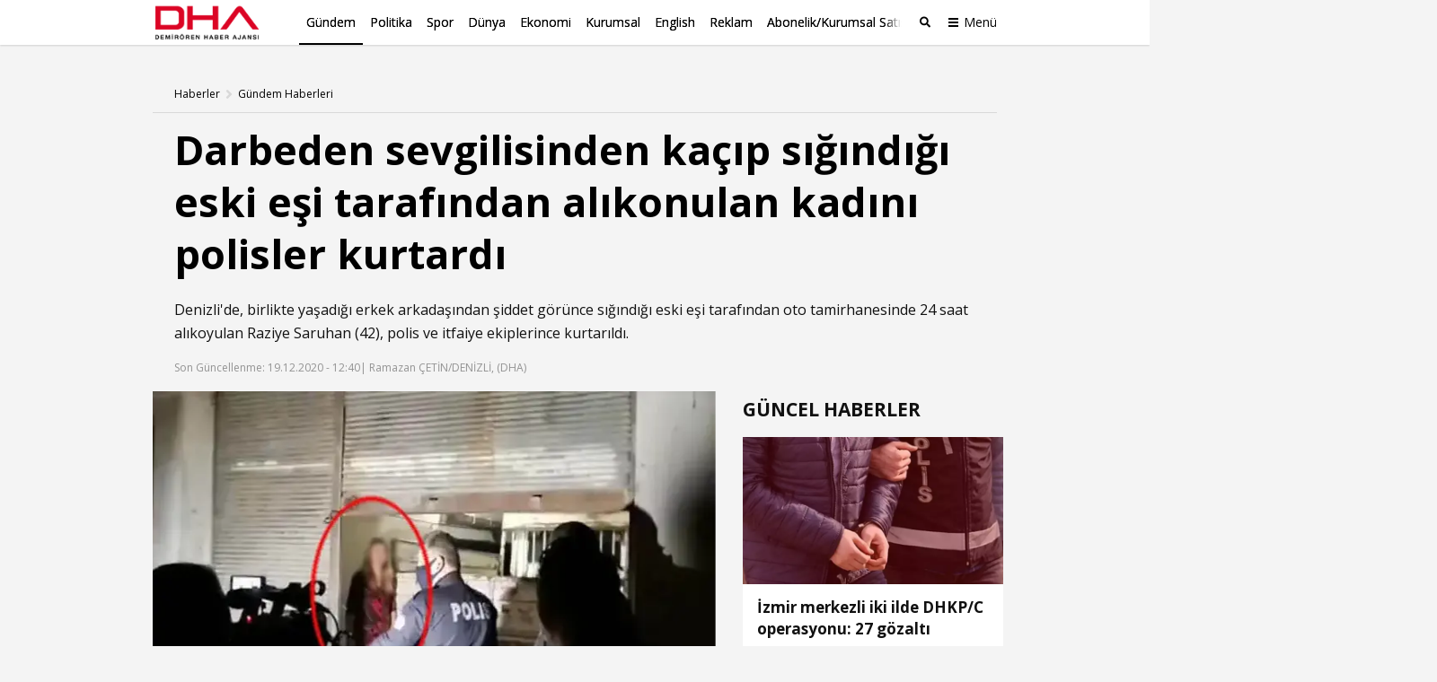

--- FILE ---
content_type: text/html; charset=utf-8
request_url: https://www.dha.com.tr/gundem/darbeden-sevgilisinden-kacip-sigindigi-eski-esi-tarafindan-alikonulan-kadini-polisler-kurtardi-1803786
body_size: 14766
content:
<!DOCTYPE html><html lang="tr"><head><meta charset="utf-8"><meta name="viewport" content="width=device-width, initial-scale=1, maximum-scale=1, user-scalable=no"><link rel="dns-prefetch" href="//s.milimaj.com" /><link rel="dns-prefetch" href="//player.dha.com.tr" /><link rel="dns-prefetch" href="//fonts.googleapis.com" /><title>Darbeden sevgilisinden kaçıp sığındığı eski eşi tarafından alıkonulan kadını polisler kurtardı - Son Dakika Gündem Haberleri</title><meta property="og:url" content="http://www.dha.com.tr/gundem/darbeden-sevgilisinden-kacip-sigindigi-eski-esi-tarafindan-alikonulan-kadini-polisler-kurtardi-1803786" /><meta name="description" content="Denizli'de, birlikte yaşadığı erkek arkadaşından şiddet görünce sığındığı eski eşi tarafından oto tamirhanesinde 24 saat alıkoyulan Raziye Saruhan (42), polis ve itfaiye ekiplerince kurtarıldı." /><meta property="og:title" content="Darbeden sevgilisinden kaçıp sığındığı eski eşi tarafından alıkonulan kadını polisler kurtardı" /><meta property="og:type" content="article" /><meta property="og:image" content="https://image.dha.com.tr/i/dha/75/0x0/6182507845d2a01ab04add2f.jpg" /><meta property="og:site_name" content="DHA | Demirören Haber Ajansı" /><meta property="og:description" content="Denizli'de, birlikte yaşadığı erkek arkadaşından şiddet görünce sığındığı eski eşi tarafından oto tamirhanesinde 24 saat alıkoyulan Raziye Saruhan (42), polis ve itfaiye ekiplerince kurtarıldı." /><meta name="twitter:card" content="summary_large_image" /><meta name="twitter:site" content="@DHA" /><meta name="twitter:creator" content="@DHA" /><meta name="twitter:url" content="http://www.dha.com.tr/gundem/darbeden-sevgilisinden-kacip-sigindigi-eski-esi-tarafindan-alikonulan-kadini-polisler-kurtardi-1803786" /><meta name="twitter:title" content="Darbeden sevgilisinden kaçıp sığındığı eski eşi tarafından alıkonulan kadını polisler kurtardı" /><meta name="twitter:description" content="Denizli'de, birlikte yaşadığı erkek arkadaşında..." /><meta name="twitter:image" content="https://image.dha.com.tr/i/dha/75/0x0/6182507845d2a01ab04add2f.jpg" /><meta name="keywords" content="" /><link rel="apple-touch-icon" sizes="180x180" href="https://static.dha.com.tr/favicon/favicon.png?v=azure-185"><link rel="icon" type="image/png" sizes="32x32" href="https://static.dha.com.tr/favicon/favicon.png?v=azure-185"><link rel="icon" type="image/png" sizes="16x16" href="https://static.dha.com.tr/favicon/favicon.png?v=azure-185"><link rel="manifest" href="https://static.dha.com.tr/favicon/site.webmanifest?v=azure-185"><link rel="mask-icon" href="https://static.dha.com.tr/favicon/favicon.png?v=azure-185" color="#ec1d24"><link rel="shortcut icon" href="https://static.dha.com.tr/favicon/favicon.png?v=azure-185"><meta name="msapplication-TileColor" content="#ffffff"><meta name="msapplication-config" content="https://static.dha.com.tr/favicon/browserconfig.xml?v=azure-185"><meta name="theme-color" content="#ffffff"><link rel="canonical" href="http://www.dha.com.tr/gundem/darbeden-sevgilisinden-kacip-sigindigi-eski-esi-tarafindan-alikonulan-kadini-polisler-kurtardi-1803786" /><link rel="amphtml" href="http://www.dha.com.tr/amp/gundem/darbeden-sevgilisinden-kacip-sigindigi-eski-esi-tarafindan-alikonulan-kadini-polisler-kurtardi-1803786" /><link rel="preconnect" href="https://www.googletagservices.com"><link rel="preconnect" href="https://adservice.google.com"><link rel="preconnect" href="https://tags.bkrtx.com"><link rel="preconnect" href="https://csi.gstatic.com"><link rel="preconnect" href="https://mc.yandex.ru"><meta name="robots" content="max-image-preview:large, max-video-preview:-1"><meta http-equiv="pragma" content="no-cache" /><meta name="Classification" content="News" /><link rel="image_src" href="https://image.dha.com.tr/i/dha/75/0x0/6182507845d2a01ab04add2f.jpg" /><script type="application/ld+json">{"@context": "http://schema.org","@type": "NewsArticle","articleSection": "Gündem","mainEntityOfPage": {"@type": "WebPage","@id": "http://www.dha.com.tr/gundem/darbeden-sevgilisinden-kacip-sigindigi-eski-esi-tarafindan-alikonulan-kadini-polisler-kurtardi-1803786"},"headline": "Darbeden sevgilisinden kaçıp sığındığı eski eşi tarafından alıkonulan kadını polisler kurtardı","wordCount": "143","datePublished": "2020-12-19T12:37:00+03:00","dateModified": "2020-12-19T12:40:00+03:00","description": "Denizli'de, birlikte yaşadığı erkek arkadaşından şiddet görünce sığındığı eski eşi tarafından oto tamirhanesinde 24 saat alıkoyulan Raziye Saruhan (42), polis ve itfaiye ekiplerince kurtarıldı.","articleBody": "İddiaya göre Raziye Saruhan, birlikte yaşadığı Ramazan Y. tarafından şiddete uğradı. Darbedilen Saruhan, eski eşi Mehmet K.'ya sığındı. Yine iddiaya göre Mehmet K., kendisine sığınan eski eşini Merkezefendi ilçesi Sümer Mahallesi'ndeki oto tamir dükkanında alıkoydu. Saruhan, kapısı kilitlenip, kepengi indirilen iş yerinde tek başına 24 saat geçirdi. Telefonunun şarjı biten Saruhan, uzun süre kimseye haber veremedi. Daha sonra iş yerinde bulduğu cihazla telefonunu şarj etmeyi başaran Saruhan, dün gece 112 Acil Çağrı Merkezi'ni arayarak, yardım istedi. İhbar üzerine sevk edilen itfaiye ve polis ekipleri, kilidi kırarak, iş yerinin kepengini açtı. Alıkoyulduğu iş yerinden saat 23.30'da kurtarılan Saruhan, polis merkezine götürüldü.Mehmet K. aranırken, soruşturmanın sürdüğü bildirildi.","author": {"@type": "Person","name": "DHA"},"publisher": {"@type": "Organization","name": "DHA","logo": {"@type": "ImageObject","url" : "https://static.dha.com.tr/images/dha/dha-logo.png","width": 600,"height": 60}},"image": {"@type": "ImageObject","url": "https://image.dha.com.tr/i/dha/75/1200x675/6182507845d2a01ab04add2f.jpg","width": "1200","height": "675"},"keywords": []}</script><script type="application/ld+json">{"@context": "https://schema.org","@type": "BreadcrumbList","itemListElement": [{"@type": "ListItem","position": 1,"name": "Haberler","item": "http://www.dha.com.tr"},{"@type": "ListItem","position": 2,"name": "Gündem","item":  "http://www.dha.com.tr/gundem/"},{"@type": "ListItem","position": 3,"name": "Darbeden sevgilisinden kaçıp sığındığı eski eşi tarafından alıkonulan kadını polisler kurtardı","item":  "http://www.dha.com.tr/gundem/darbeden-sevgilisinden-kacip-sigindigi-eski-esi-tarafindan-alikonulan-kadini-polisler-kurtardi-1803786"}]}</script><script async id="adservice_gpt_script" src="https://securepubads.g.doubleclick.net/tag/js/gpt.js"></script><script async id="adservice_script" src="https://ad.medyanetads.com/adservice/adservice.js"></script><script>var adServiceConfig = {isMobile: function () { return /iPhone|iPod|Windows Phone|Opera Mini|BlackBerry|webOS|Android.+Mobile/i.test(navigator.userAgent); },isIframe: function () { return window.location.href.indexOf("iframe") > 0 },isRefreshedHomePage: function () { return sessionStorage.getItem('homeUrl') === window.location.href },isHomePage: function () {var host = location.hostname === 'localhost' ? location.protocol + '//' + location.hostname + ':' + location.port + '/' : location.protocol + '//' + location.hostname + '/';return host === window.location.href;},isContentPage: function () { return 1 === 1; },prebidBidders: function () { return this.isMobile() ? 'https://ad.medyanetads.com/adservice/prebid/m_dha_com_tr.json' : 'https://ad.medyanetads.com/adservice/prebid/dha_com_tr.json'; },slotHeights: []};var adservice = adservice ||{targetings: [],adUnits: [],oopAdUnits: [],interactiveAdUnits: [],modules: ['prebid', 'scroll', 'interstitial','oneTrust'],prebidSettings: {bidders: adServiceConfig.prebidBidders()},oneTrustSettings: {domainScript: '6c5954ed-d0d6-4363-9e3b-422794475cf8'},yandexSettings: {counterId: 97695021}};adservice.targetings = [{ "dha_kategori": "dha_gundem" },{ "keywords": "pagetype_article" },{ "catlist": "c1_gundem" },{ "contentid": "1803786" },{ "context": "" },{ "AdServiceStatus": "true" }];if (adServiceConfig.isContentPage()) {adservice.targetings.push({"inflevel" : "inflevel_1"});}if (adServiceConfig.isIframe()) {adservice.targetings[1].keywords = "pagetype_other,inf_anasayfa";}if (adServiceConfig.isRefreshedHomePage()) {adservice.targetings[1].keywords = "pagetype_other,refresh";}if(adServiceConfig.isHomePage()) {sessionStorage.setItem('homeUrl', window.location.href);}if (adServiceConfig.isMobile()) {adservice.oopAdUnits.push({path: '/9927946,22675483042/dha_mobilsite/diger/oop_2',divId: '9927946,22675483042/dha_mobilsite/diger/oop_2'});adservice.oopAdUnits.push({path: '/9927946,22675483042/dha_mobilsite/diger/oop_3',divId: '9927946,22675483042/dha_mobilsite/diger/oop_3'});adservice.interactiveAdUnits.push({path: '/9927946,22675483042/dha_mobilsite/diger/interstitial_oop',size: JSON.parse('[[320,480], [5,5], "fluid"]'),divId: '9927946,22675483042/dha_mobilsite/diger/interstitial_oop',type: 'interstitial'});adservice.interactiveAdUnits.push({path: '/9927946,22675483042/dha_mobilsite/diger/scroll_ad',size: JSON.parse('[[320,50],[320,100],[5,5]]'),divId: '9927946,22675483042/dha_mobilsite/diger/scroll_ad',sizeMappings: JSON.parse('[]'),type: 'scroll'});adservice.adUnits.push({path: '/9927946,22675483042/dha_mobilsite/diger/320x50',size: JSON.parse('[[320,100],[320,200],[300,250]]'),divId: '9927946,22675483042/dha_mobilsite/diger/320x50',sizeMappings: JSON.parse('[]')});adservice.adUnits.push({path: '/9927946,22675483042/dha_mobilsite/diger/haberici_300x250_1',size: JSON.parse('["fluid",[250, 250], [300, 250], [336, 280], [320, 480], [320, 50], [320, 100]]'),divId: '9927946,22675483042/dha_mobilsite/diger/haberici_300x250_1',sizeMappings: JSON.parse('[]')});        } else {adservice.adUnits.push({path: '/9927946,22675483042/dha/diger/pageskin_sol_120x600',size: JSON.parse('[[120, 600], [160, 600], [300, 600]]'),divId: '9927946,22675483042/dha/diger/pageskin_sol_120x600',sizeMappings: JSON.parse('[[[1560, 100],[[300, 600], [160, 600], [120, 600]]],[[1340, 100],[[160, 600], [120, 600]]],[[1260, 100],[[120, 600]]],[[0, 0],[]]]')});adservice.adUnits.push({path: '/9927946,22675483042/dha/diger/sag_120x600',size: JSON.parse('[[120, 600], [160, 600], [300, 600]]'),divId: '9927946,22675483042/dha/diger/sag_120x600',sizeMappings: JSON.parse('[[[1560, 100],[[300, 600], [160, 600], [120, 600]]],[[1340, 100],[[160, 600], [120, 600]]],[[1260, 100],[[120, 600]]],[[0, 0],[]]]')});adservice.oopAdUnits.push({path: '/9927946,22675483042/dha/diger/oop_2',divId: '9927946,22675483042/dha/diger/oop_2',sizeMappings: JSON.parse('[]')});adservice.oopAdUnits.push({path: '/9927946,22675483042/dha/diger/oop_3',divId: '9927946,22675483042/dha/diger/oop_3',sizeMappings: JSON.parse('[]')});adservice.interactiveAdUnits.push({path: '/9927946,22675483042/dha/diger/interstitial_oop',size: JSON.parse('[[800,600] ,[5,5] ,"fluid"]'),divId: '9927946,22675483042/dha/diger/interstitial_oop',sizeMappings: JSON.parse('[[[860, 680], [[800, 600],[5, 5]]],[[0, 0], [5, 5]]]'),type: 'interstitial'});adservice.interactiveAdUnits.push({path: '/9927946,22675483042/dha/diger/scroll_ad',size: JSON.parse('[[300,250], [5,5]]'),divId: '9927946,22675483042/dha/diger/scroll_ad',sizeMappings: JSON.parse('[]'),type: 'scroll'});adservice.adUnits.push({path: '/9927946,22675483042/dha/diger/header_728x90',size: JSON.parse('[[728,90], [940,90], [940,250], [970,90], [970,250]]'),divId: '9927946,22675483042/dha/diger/header_728x90',sizeMappings: JSON.parse('[[[1200,100],[[728,90],[940,90],[940,250],[970,90],[970,250],[990,90],[990,250]]],[[992,100],[[728,90],[940,90],[940,250]]],[[730,100],[[728,90],[468,60]]],[[600,100],[[468,60]]],[[0,0],[]]]')});adservice.adUnits.push({path: '/9927946,22675483042/dha/diger/sidebar_300x250_1',size: JSON.parse('[[300,250],[300,600]]'),divId: '9927946,22675483042/dha/diger/sidebar_300x250_1',sizeMappings: JSON.parse('[[[1200, 100], [[300, 250], [336, 280], [300, 600]]],[[992, 100], [[300, 250], [300, 600]]],[[0, 0], []]]')});adservice.adUnits.push({path: '/9927946,22675483042/dha/diger/sidebar_300x250_2',size: JSON.parse('[300,250]'),divId: '9927946,22675483042/dha/diger/sidebar_300x250_2',sizeMappings: JSON.parse('[[[1200, 100], [[300, 250], [336, 280], [300, 600]]],[[992, 100], [[300, 250], [300, 600]]],[[0, 0], []]]')});        }document.addEventListener('adservice-gpt-slot',function(event) {var adUnit = event.detail;if (adUnit.status === 'adUnitRenderEnded') {var adUnitHeight = adUnit.height;if (adUnitHeight) {adServiceConfig.slotHeights.push({slotDivId: adUnit.adUnitDivId,minHeight: adUnitHeight + 'px'});}}});</script><link href="https://static.dha.com.tr/styles/newsdetail/dha-newsdetail.min.css?v=azure-185" rel="stylesheet" /><script src="https://static.dha.com.tr/scripts/common/common.app.min.js?v=azure-185"></script><script src="https://static.dha.com.tr/scripts/newsdetail/newsdetail.app.min.js?v=azure-185"></script><script type="text/javascript">window._taboola = window._taboola || [];_taboola.push({ article: 'auto' });_taboola.push({mode: `thumbnails-a`,container: `taboola-below-article-thumbnails_dha`,placement: `Below Article Thumbnails_dha`,target_type: "mix"});!function (e, f, u, i) {if (!document.getElementById(i)) {e.async = 1;e.src = u;e.id = i;f.parentNode.insertBefore(e, f);}}(document.createElement('script'),document.getElementsByTagName('script')[0],'//cdn.taboola.com/libtrc/medyanet-dha/loader.js','tb_loader_script');if (window.performance && typeof window.performance.mark == 'function') {window.performance.mark('tbl_ic');}</script><script type="text/javascript">var mcooikeid = /ga=([^;]+)/i.test(document.cookie) ? RegExp.$1 : "";var fromInfiniteHome = "0";let refererUrl = document.referrer;if (typeof refererUrl !== "undefined" && refererUrl.length > 0) {fromInfiniteHome = refererUrl.indexOf("iframe") > 0 ? "1" : "0";}/* infinite detail data layer function*/var dataLayer = [];dataLayer.push({"dnewstype": "haber","dauthor": "","dlasteditor":"yusuf.cevahir","dauthorcat": "","dauthortype": "","dcat1": "gundem","dcat2": "","dcat3": "","dcat4": "","dsubdom": "www","dtitle": "darbeden-sevgilisinden-kacip-sigindigi-eski-esi-tarafindan-alikonulan-kadini-polisler-kurtardi","dnewsid": "1803786","dpublishdate": "20201219","dmodifieddate":"20201219","dtag": "","dfromURL": "","dpagetype": "detail","dbrand": "","dfotocount": "","dfoto": "","dvideocount": "","dvideo": "","amp": "0","infinite": "0","dparagraph": "2","dcharactercount": "989","dseotype": "","deditor": "bengul.arica","dlogin": "","dday": "sali","dpublishtime": "12: 37: 00","dmodifiedtime":"12: 40: 00","dmonth": "aralik","dmuh": "","dteam": "","dfotoindex": "","dfototext":"","dcookieid": mcooikeid,"CV_minfinitehome": fromInfiniteHome,"dpublishyear": "2020","dpublishmonth":"aralik"});function getElementCountByParameters(selector) {var value = 0,elems = document.querySelectorAll(selector);if (elems) {value = elems.length;}if (value >= 2) {var articleType = 'haber';if (articleType === 'BBC' || articleType == 'DW') {value = value - 2;}}return value;}document.addEventListener('DOMContentLoaded',function () {if(0 == "1") {dataLayer[0].mfoto = '';dataLayer[0].mfotocount = '';dataLayer[0].mvideo = '';dataLayer[0].mvideocount = '';}else if (0 == "0") {if (0 < 1) {var imageCount = getElementCountByParameters("[data-inline-image='true']");dataLayer[0].mfoto = '0';dataLayer[0].mfotocount = '0';if (imageCount > 0) {dataLayer[0].mfoto = imageCount > 0 ? '1' : '0';dataLayer[0].mfotocount = imageCount.toString();}}if (0 < 1) {var videoCount = getElementCountByParameters("[data-inline-video='true']");dataLayer[0].mvideo = '0';dataLayer[0].mvideocount = '0';if (videoCount > 0) {dataLayer[0].mvideo = videoCount > 0 ? '1' : '0';dataLayer[0].mvideocount = videoCount.toString();}}}});</script><!-- Anti-flicker snippet (recommended)  --><style>.async-hide {opacity: 0 !important}</style><script>(function (a, s, y, n, c, h, i, d, e) {s.className += ' ' + y; h.start = 1 * new Date;h.end = i = function () { s.className = s.className.replace(RegExp(' ?' + y), '') };(a[n] = a[n] || []).hide = h; setTimeout(function () { i(); h.end = null }, c); h.timeout = c;})(window, document.documentElement, 'async-hide', 'dataLayer', 4000,{ 'GTM-NG69TG7': true });</script><script async src="https://www.googleoptimize.com/optimize.js?id=GTM-NG69TG7" onerror="dataLayer.hide.end && dataLayer.hide.end()"></script><!-- Start Google Tag Managers --><script type="text/javascript">document.addEventListener('DOMContentLoaded',function () {(function (w, d, s, l, i) {w[l] = w[l] || [];w[l].push({'gtm.start':new Date().getTime(),event: 'gtm.js'});var f = d.getElementsByTagName(s)[0],j = d.createElement(s),dl = l != 'dataLayer' ? '&l=' + l : '';j.async = true;j.src ='https://www.googletagmanager.com/gtm.js?id=' + i + dl;f.parentNode.insertBefore(j, f);})(window, document, 'script', 'dataLayer', 'GTM-K56XCDZ');});</script><!-- End Google Tag Manager --></head><body  data-site-name="dha" data-page-type="" ><!-- Google Tag Manager (noscript) --><noscript><iframe src="https://www.googletagmanager.com/ns.html?id=GTM-K56XCDZ" height="0" width="0" style="display: none; visibility: hidden"></iframe></noscript><!-- End Google Tag Manager (noscript) --><header class="global-header medyanet-gravity-opacity"><script type="text/javascript">document.getElementsByTagName('body')[0].setAttribute("data-page-type", 'no-sub');</script><div class="menu-container"><div class="menu-container__position"><div class="main-menu"><div class="container"><div class="row"><div class="col-12"><div class="main-menu__inner"><a href="/" class="main-menu__logo"><img src="https://static.dha.com.tr/images/dha/dha-logo.png?v=1" width="150" alt="Son Dakika Haberler" title="Son Dakika Haberler"></a><nav class="main-menu__nav"><div class="main-menu__mobile-scroll"><ul class="main-menu__nav-list"><li class="main-menu__nav-item without-separator  active"   view-name="MainMenuItems"><a target="_blank" href="/gundem/" title="G&#252;ndem" class="main-menu__nav-link" >G&#252;ndem</a></li><li class="main-menu__nav-item without-separator  "   view-name="MainMenuItems"><a target="_blank" href="/politika/" title="Politika" class="main-menu__nav-link" >Politika</a></li><li class="main-menu__nav-item without-separator  "   view-name="MainMenuItems"><a target="_blank" href="/spor/" title="Spor" class="main-menu__nav-link" >Spor</a></li><li class="main-menu__nav-item without-separator  "   view-name="MainMenuItems"><a target="_blank" href="/dunya/" title="D&#252;nya" class="main-menu__nav-link" >D&#252;nya</a></li><li class="main-menu__nav-item without-separator  "   view-name="MainMenuItems"><a target="_blank" href="/ekonomi/" title="Ekonomi" class="main-menu__nav-link" >Ekonomi</a></li><li class="main-menu__nav-item without-separator  "   view-name="MainMenuItems"><a target="_blank" href="/kurumsal/" title="Kurumsal" class="main-menu__nav-link" >Kurumsal</a></li><li class="main-menu__nav-item without-separator  "   view-name="MainMenuItems"><a target="_blank" href="/english/" title="English" class="main-menu__nav-link" >English</a></li><li class="main-menu__nav-item without-separator  "   view-name="MainMenuItems"><a target="_blank" href="/reklam/" title="Reklam" class="main-menu__nav-link" >Reklam</a></li><li class="main-menu__nav-item without-separator  "   view-name="MainMenuItems"><a target="_blank" href="/dha-abonelik-ve-kurumsal-satis/" title="Abonelik/Kurumsal Satış" class="main-menu__nav-link" >Abonelik/Kurumsal Satış</a></li></ul><span class="main-menu__nav-list-degrade"></span><ul class="main-menu__nav-list main-menu__nav-list--highlighted"></ul></div></nav><span class="mobile-row-1-bg"></span><span class="searchbar__btn" js-role="searchOpenClose"><i class="ico"></i><i class="ico-mobile"></i></span><!-- / searchbar__btn --><a href="javascript:;" class="spinner-btn" js-role="hamburgerToggle" data-google-interstitial="false"><div class="spinner-btn__spin"><span class="spinner-btn__spin-item"></span></div><span class="spinner-btn__text">Menü</span></a></div></div></div></div></div><div class="searchbar" view-name="GlobalHeaderBreakingNews"><div class="container"><div class="row"><div class="col-12"><div class="searchbar__wrapper"><input type="text" aria-label="Aranacak Kelime" class="searchbar__input" placeholder="Aramak istediğiniz kelimeyi yazınız." js-role="searchBarInput" data-cat="dha"><i class="searchbar__icon hidden-sm-down fas fa-search"></i><button class="searchbar__button searchbar__button--search" js-role="searchBarSubmit">Ara</button><button aria-label="Arama Yap" class="searchbar__button searchbar__button--close hidden-sm-down" js-role="searchClose"><i class="fas fa-times"></i></button></div></div></div></div></div><div class="hamburger-menu__overlay" js-role="hamburgerToggle"></div><div class="hamburger-menu"><div class="hamburger-menu__inner"><div class="container"><div class="row"><div class="col-12"><div class="hamburger-menu__row-1"><a href="/" class="hm-main-btn">ANA SAYFA</a><nav class="hm-main"><ul class="hm-main__list"><li class="hm-main__item "    view-name="MainMenuItems"><a target="_blank" href="/gundem/" title="G&#252;ndem" class="hm-main__link">G&#252;ndem</a></li><li class="hm-main__item "    view-name="MainMenuItems"><a target="_blank" href="/politika/" title="Politika" class="hm-main__link">Politika</a></li><li class="hm-main__item "    view-name="MainMenuItems"><a target="_blank" href="/spor/" title="Spor" class="hm-main__link">Spor</a></li><li class="hm-main__item "    view-name="MainMenuItems"><a target="_blank" href="/dunya/" title="D&#252;nya" class="hm-main__link">D&#252;nya</a></li><li class="hm-main__item "    view-name="MainMenuItems"><a target="_blank" href="/ekonomi/" title="Ekonomi" class="hm-main__link">Ekonomi</a></li><li class="hm-main__item "    view-name="MainMenuItems"><a target="_blank" href="/kurumsal/" title="Kurumsal" class="hm-main__link">Kurumsal</a></li><li class="hm-main__item "    view-name="MainMenuItems"><a target="_blank" href="/english/" title="English" class="hm-main__link">English</a></li><li class="hm-main__item "    view-name="MainMenuItems"><a target="_blank" href="/reklam/" title="Reklam" class="hm-main__link">Reklam</a></li><li class="hm-main__item "    view-name="MainMenuItems"><a target="_blank" href="/dha-abonelik-ve-kurumsal-satis/" title="Abonelik/Kurumsal Satış" class="hm-main__link">Abonelik/Kurumsal Satış</a></li></ul></nav><div class="hm-whole"><nav class="hm-whole__nav"><div class="category-links-colon"></div><div class="category-links-colon"><div class="category-links" ><input type="checkbox" class="category-links-radio" name="category-links-radio" id="radio_kategoriler"><label for="radio_kategoriler" class="category-links-radio-label"></label><div class="category-links__header">Kategoriler<i></i></div><div class="category-links__list"><a href="/gundem/" title="G&#252;ndem" target="_blank" class="category-links__list-item "   >G&#252;ndem</a><a href="/politika/" title="Politika" target="_blank" class="category-links__list-item "   >Politika</a><a href="/spor/" title="Spor" target="_blank" class="category-links__list-item "   >Spor</a><a href="/dunya/" title="D&#252;nya" target="_blank" class="category-links__list-item "   >D&#252;nya</a><a href="/ekonomi/" title="Ekonomi" target="_blank" class="category-links__list-item "   >Ekonomi</a><a href="/yazarlar/" title="Yazarlar" target="_blank" class="category-links__list-item "   >Yazarlar</a><a href="/kurumsal/" title="Kurumsal" target="_blank" class="category-links__list-item "   >Kurumsal</a><a href="/egitim/" title="Eğitim" target="_blank" class="category-links__list-item "   >Eğitim</a><a href="/yerel-haberler/" title="Yerel Haberler" target="_blank" class="category-links__list-item "   >Yerel Haberler</a><a href="/saglik-yasam/" title="Sağlık-Yaşam" target="_blank" class="category-links__list-item "   >Sağlık-Yaşam</a><a href="/kultur-sanat/" title="K&#252;lt&#252;r Sanat" target="_blank" class="category-links__list-item "   >K&#252;lt&#252;r Sanat</a><a href="/foto-galeri/" title="Foto Galeri" target="_blank" class="category-links__list-item "   >Foto Galeri</a><a href="/video/" title="Video Galeri" target="_blank" class="category-links__list-item "   >Video Galeri</a><a href="/english/" title="English" target="_blank" class="category-links__list-item "   >English</a></div></div></div><div class="category-links-colon"><div class="category-links" ><input type="checkbox" class="category-links-radio" name="category-links-radio" id="radio_iletişim"><label for="radio_iletişim" class="category-links-radio-label"></label><div class="category-links__header"><a target="_blank" href="/iletisim/" >İletişim</a><i></i></div><div class="category-links__list"><a href="/kunye/" title="K&#252;nye" target="_blank" class="category-links__list-item "   >K&#252;nye</a><a href="/reklam/" title="Reklam" target="_blank" class="category-links__list-item "   >Reklam</a><a href="/dha-abonelik-ve-kurumsal-satis/" title="Abonelik / Kurumsal Satış" target="_blank" class="category-links__list-item "   >Abonelik / Kurumsal Satış</a></div></div></div><div class="category-links-colon"><div class="category-links" ><input type="checkbox" class="category-links-radio" name="category-links-radio" id="radio_ihbar hattı"><label for="radio_ihbar hattı" class="category-links-radio-label"></label><div class="category-links__header">İhbar Hattı<i></i></div><div class="category-links__list"><a href="tel:05339114040" title="0 533 911 40 40" target="_blank" class="category-links__list-item "   >0 533 911 40 40</a><a href="" title="Whatsapp" target="_blank" class="category-links__list-item "   >Whatsapp</a><a href="" title="BiP" target="_blank" class="category-links__list-item "   >BiP</a><a href="" title="Telegram" target="_blank" class="category-links__list-item "   >Telegram</a></div></div></div><div class="category-links-colon"></div><div class="category-links-colon"></div><div class="category-links-colon"></div></nav></div></div><div class="hamburger-menu__row-2"><!-- Sosyal Medya --><nav class="hm-social"><h4 class="hm-social__head">BİZİ TAKİP ET</h4><ul class="hm-social__list"><li class="hm-social__item"><a href="https://www.facebook.com/dha/" target="_blank" class="hm-social__link" rel="noopener"><i class="ico facebook"></i><span class="hm-social__text">Facebook</span></a></li><li class="hm-social__item"><a href="https://twitter.com/dhainternet" target="_blank" class="hm-social__link" rel="noopener"><svg class="ico twitter" xmlns="http://www.w3.org/2000/svg" width="32" height="32" viewBox="0 0 18 18" fill="none"><path fill-rule="evenodd" clip-rule="evenodd" d="M6.743 9.329L0 .75h5.341l4.162 5.302L13.95.774h2.942l-5.966 7.09L18 16.875h-5.325l-4.507-5.734-4.812 5.718H.4l6.344-7.53zm6.708 5.957L3.275 2.339h1.29l10.163 12.947H13.45z" fill="currentColor"></path></svg><span class="hm-social__text">Twitter</span></a></li><li class="hm-social__item"><a href="https://www.instagram.com/dha/" target="_blank" class="hm-social__link" rel="noopener"><i class="ico instagram"></i><span class="hm-social__text">Instagram</span></a></li><li class="hm-social__item"><a href="https://www.youtube.com/c/DHA" target="_blank" class="hm-social__link" rel="noopener"><i class="ico youtube"></i><span class="hm-social__text">Youtube</span></a></li></ul></nav><!-- Apps --><nav class="hm-apps"><!--<h4 class="hm-apps__head">UYGULAMALARI İNDİREBİLİRSİNİZ.</h4>--><ul class="hm-apps__list"></ul></nav></div></div></div></div></div></div></div></div><script type="text/javascript">function uppercaseEnglish() {const links = document.querySelectorAll('.hamburger-menu .category-links .category-links__list-item');links.forEach(link => {let text = link.textContent;if (text == "English") {text = text.toUpperCase().replace(/i/g, 'I');link.textContent = text;}});}if (/iPhone|iPod|Windows Phone|Opera Mini|BlackBerry|webOS|Android.+Mobile/i.test(navigator.userAgent) && window.innerWidth < 992) {uppercaseEnglish()}</script></header><div id="Medyanet_Gravity_Spacer"></div><a href="/" class="page-back-button"><i class="page-back-button__icon fas fa-chevron-left"></i>Geri Dön</a><!--Video player scripts--><script src="//imasdk.googleapis.com/js/sdkloader/ima3.js" type="text/javascript"></script><script src="//player.dha.com.tr/q/s/player/html5/1.21.13/assets/js/docs.min.js" type="text/javascript"></script><script src="//static.dha.com.tr/quark-player-maestro/player-debug/js/maestro-plugins.min.js?v=azure-185" type="text/javascript"></script><!--Video player scripts end--><!--Multi video onscroll play--><script type="text/javascript">if (typeof pixelsAsyncLoader === "undefined") {var pixelsAsyncLoader = {};pixelsAsyncLoader.ready = function (arg, cb) {return cb();}}if (typeof jQuery !== "undefined") {$(function () {pixelsAsyncLoader.ready('async_videoLibJs', function () {/*Eğer Exception sayfalarindan birindeysek kontrollerin hiçbiri çalışmasın istiyoruz.*/var EXCEPT = $('body.video-detail-page, body.rhd-body');if (EXCEPT.length > 0) return false;var visibleItem = function (element, percent, getPosition) {var scrollPos = $(window).scrollTop();var windowHeight = $(window).height();var elTop = element.offset().top;var visibleItemPosition = true;if (getPosition) {visibleItemPosition = (elTop < (scrollPos + percent * windowHeight));} else {visibleItemPosition = (elTop > (scrollPos + percent * windowHeight) - element.height());};return visibleItemPosition;};var elem = $('.player-box video');$('.player-box').on('click', function () {var player = $(this).children();var playerId = player[0].id;if (quarkPlayer.player.paused()) {$('#' + playerId).attr('data-userpause', true);} else {$('#' + playerId).attr('data-userpause', false);}});var flagUserPause = true;$(document).on('scroll', function () {if (flagUserPause) {var player = $('.player-box').children();if (player.length > 0 && typeof quarkPlayer !== "undefined") {var playerId = player[0].id;if (quarkPlayer.player !== "undefined") {quarkPlayer.player.on("ended", function () {$('#' + playerId).attr('data-userpause', true);});flagUserPause = false;}}}elem.each(function () {var visElem = visibleItem($(this), 0.75, true);var outOfTop = visibleItem($(this), 0.05, false);if (visElem && outOfTop) {var divId = $(this).parent().parent();var onPlayer = $(this);var videoId = divId.attr('id');var userActionPause = $('#' + videoId).attr('data-userpause');var autoPlay = $(divId).attr('data-autoplay');if (autoPlay === 'scroll' && !userActionPause) {if (quarkPlayer && quarkPlayer.player.paused()) {quarkPlayer.player.play();}}} else {if (quarkPlayer && !quarkPlayer.player.paused()) {quarkPlayer.player.pause();}}});});});});}function replayVideo() {if (quarkPlayer) {quarkPlayer.player.play();}}</script><!--Video player css--><link href="//player.dha.com.tr/q/s/player/html5/1.21.13/assets/css/docs.min.css" rel="stylesheet" /><link href="//static.dha.com.tr/quark-player-maestro/player-debug/css/player-skin.min.css?v=azure-185" rel="stylesheet" /><!--Video player css end--><input type="hidden" name="pagetype" value="newsDetail" /><article class="nd-article-container" data-article-id="1803786" data-article-wrapper="true"><div class="pageskin__holder pageskin__holder--left"><div class="pageskin__inner"><div class="pageskin pageskin--left" id="Medyanet_Ad_Models_Pageskin_BannerLeft" style="z-index:1000;"></div><div id="9927946,22675483042/dha/diger/pageskin_sol_120x600" class="adRenderer dfp pageskin pageskin--left medyanet-pageskin-left  " data-device-type="desktop"></div></div></div><div class="container nd-article-content"><div class="row nd-main-row"><div class='col-12'><div class="news-detail-sticky-container"><div class="container"><div class="row"><div class="col-12"><div class="news-detail-sticky"><div class="news-detail-sticky__wrapper"><div class="news-detail-sticky__logo-wrapper"><a href="http://www.dha.com.tr" class="news-detail-sticky__logo" target="_blank"><img src="https://static.dha.com.tr/images/dha/dha-logo.png?v=1" width="128" alt="" title=""></a></div><div class="news-detail-sticky__title"><span class="news-detail-sticky__category-title">G&#252;ndem</span><strong class="news-detail-sticky__main-title">Darbeden sevgilisinden ka&#231;ıp sığındığı eski eşi tarafından alıkonulan kadını polisler kurtardı</strong></div></div><div class="multi-sticky-wrapper"><div class="social-bar-v2-column"><nav class="social-bar-v2"><ul class="social-bar-v2__list" data-og-title="Darbeden sevgilisinden ka&#231;ıp sığındığı eski eşi tarafından alıkonulan kadını polisler kurtardı" data-og-url="http://www.dha.com.tr/gundem/darbeden-sevgilisinden-kacip-sigindigi-eski-esi-tarafindan-alikonulan-kadini-polisler-kurtardi-1803786"><li class="social-bar-v2__item share"><span>Paylaş</span></li><li class="social-bar-v2__item" data-share="facebook"><a href="javascript:;" class="social-bar-v2__link" data-google-interstitial="false"><i class="ico facebook"></i></a></li><li class="social-bar-v2__item" data-share="twitter"><a href="javascript:;" class="social-bar-v2__link" data-google-interstitial="false"><svg class="ico twitter" xmlns="http://www.w3.org/2000/svg" width="14" height="14" viewBox="0 0 18 18" fill="none"><path fill-rule="evenodd" clip-rule="evenodd" d="M6.743 9.329L0 .75h5.341l4.162 5.302L13.95.774h2.942l-5.966 7.09L18 16.875h-5.325l-4.507-5.734-4.812 5.718H.4l6.344-7.53zm6.708 5.957L3.275 2.339h1.29l10.163 12.947H13.45z" fill="currentColor"/></svg></a></li><li class="social-bar-v2__item share__item" data-share="whatsapp"><a href="javascript:;" class="social-bar-v2__link share__link share__link--whatsapp" data-google-interstitial="false"><i class="ico whatsapp"></i></a></li><li class="social-bar-v2__item article-sizer"><a href="javascript:;" class="article-sizer__button" data-fontsize="up" data-google-interstitial="false"><span class="article-sizer__item"><span class="social-bar-v2__link"><i class="ico font"></i></span><span class="up" data-fontsize="up"><i class="fas fa-plus"></i></span></span></a></li><li class="social-bar-v2__item article-sizer"><a href="javascript:;" class="article-sizer__button" data-fontsize="down" data-google-interstitial="false"><span class="article-sizer__item"><span class="social-bar-v2__link"><i class="ico font"></i></span><span class="up"><i class="fas fa-minus"></i></span></span></a></li></ul><script type="text/javascript"async defersrc="//assets.pinterest.com/js/pinit.js"></script></nav></div></div></div></div></div></div></div><div id="9927946,22675483042/dha/diger/oop_2" class="adRenderer dfp     adrenderer-oop" data-ad-height="1" data-ad-width="1"></div><div id="9927946,22675483042/dha_mobilsite/diger/oop_2" class="adRenderer dfp     adrenderer-oop" data-ad-height="1" data-ad-width="1"></div><div id="9927946,22675483042/dha/diger/oop_3" class="adRenderer dfp     adrenderer-oop" data-ad-height="1" data-ad-width="1"></div><div id="9927946,22675483042/dha_mobilsite/diger/oop_3" class="adRenderer dfp     adrenderer-oop" data-ad-height="1" data-ad-width="1"></div><div class="interstitial-wrapper"> <div id="9927946,22675483042/dha/diger/interstitial_oop" class="adRenderer dfp      " data-device-type="desktop"></div></div><div class="interstitial-wrapper"> <div id="9927946,22675483042/dha_mobilsite/diger/interstitial_oop" class="adRenderer dfp      " data-device-type="mobile"></div></div><div id="9927946,22675483042/dha/diger/scroll_ad" class="adRenderer       " data-device-type="desktop"></div><div id="9927946,22675483042/dha_mobilsite/diger/scroll_ad" class="adRenderer       " data-device-type="mobile"></div><div id="9927946,22675483042/dha/diger/header_728x90" class="adRenderer dfp mb30 dfp_masthead    adCls-250 " data-device-type="desktop"></div><div id="9927946,22675483042/dha_mobilsite/diger/320x50" class="adRenderer dfp mb20     adMobileCls-250" data-device-type="mobile"></div><div class="breadcrumb__wrapper "><div xmlns:v="http://rdf.data-vocabulary.org/#" class="breadcrumb "  view-name="BreadCrumb"><span class="breadcrumb__item"><a target="" href="http://www.dha.com.tr" rel="v:url" property="v:title" class="breadcrumb__link">Haberler</a></span><span class="breadcrumb__item"><i class="fa fa-angle-right breadcrumb__icon"></i><a target="" href="http://www.dha.com.tr/gundem/" class="breadcrumb__link" title="G&#252;ndem Haberleri " rel="v:url" property="v:title">G&#252;ndem Haberleri </a></span><span class="breadcrumb__item hidden-sm-down "><i class="fa fa-angle-right breadcrumb__icon"></i><em class="breadcrumb__text"> Darbeden sevgilisinden ka&#231;ıp sığındığı eski eşi tarafından alıkonulan kadını polisler kurtardı </em></span></div></div><div class="nd-article"><h1 class="nd-article__title">Darbeden sevgilisinden ka&#231;ıp sığındığı eski eşi tarafından alıkonulan kadını polisler kurtardı</h1><h2 class="nd-article__spot">Denizli'de, birlikte yaşadığı erkek arkadaşından şiddet görünce sığındığı eski eşi tarafından oto tamirhanesinde 24 saat alıkoyulan Raziye Saruhan (42), polis ve itfaiye ekiplerince kurtarıldı.</h2><div class="nd-article__info"><div class="nd-article__info-block"><span class="rhd-time-box-text"><span class="hidden-sm-down"><time datetime="2020-12-19T12:40:00+03:00">Son Güncellenme: 19.12.2020 - 12:40</time></span><span class="hidden-md-up"><time datetime="2020-12-19T12:40:00+03:00"> Güncelleme: 19.12.2020 - 12:40</time></span></span>| Ramazan ÇETİN/DENİZLİ, (DHA) </div></div></div></div><div class='col-lg-8 col-sm-12 col-xs-12 nd-column'> <div class="row nd-article__img-wrapper"><div class="nd-article__spot-img"><img data-src="https://image.dha.com.tr/i/dha/75/0x410/6182507845d2a01ab04add2f.jpg" class="nd-article__spot-img-cover lazyload" alt="Darbeden sevgilisinden ka&#231;ıp sığındığı eski eşi tarafından alıkonulan kadını polisler kurtardı"></div></div><div class="multi-sticky-wrapper nd-social"  data-component-id="StickyControl" view-name="StickyControl"><div class="social-bar-v2-column"><nav class="social-bar-v2"><ul class="social-bar-v2__list" data-og-title="Darbeden sevgilisinden ka&#231;ıp sığındığı eski eşi tarafından alıkonulan kadını polisler kurtardı" data-og-url="http://www.dha.com.tr/gundem/darbeden-sevgilisinden-kacip-sigindigi-eski-esi-tarafindan-alikonulan-kadini-polisler-kurtardi-1803786"><li class="social-bar-v2__item" data-share="facebook"><a href="javascript:;" class="social-bar-v2__link" data-google-interstitial="false"><i class="ico facebook"></i></a></li><li class="social-bar-v2__item" data-share="twitter"><a href="javascript:;" class="social-bar-v2__link" data-google-interstitial="false"><svg class="ico twitter" xmlns="http://www.w3.org/2000/svg" width="32" height="32" viewBox="0 0 18 18" fill="none"><path fill-rule="evenodd" clip-rule="evenodd" d="M6.743 9.329L0 .75h5.341l4.162 5.302L13.95.774h2.942l-5.966 7.09L18 16.875h-5.325l-4.507-5.734-4.812 5.718H.4l6.344-7.53zm6.708 5.957L3.275 2.339h1.29l10.163 12.947H13.45z" fill="currentColor"></path></svg></a></li><li class="social-bar-v2__item share__item" data-share="whatsapp"><a href="javascript:;" class="social-bar-v2__link share__link share__link--whatsapp" data-google-interstitial="false"><i class="ico whatsapp"></i></a></li><li class="social-bar-v2__item share__item" ><a href="http://www.dha.com.tr" class="social-bar-v2__link share__link share__link--bip" data-google-interstitial="false"><i class="ico bip"></i></a></li><li class="social-bar-v2__item pinterest"><a href="https://www.pinterest.com/pin/create/button/" data-pin-do="buttonBookmark" data-pin-custom="true" data-pin-log="button_pinit_bookmarklet" class="nd-social__link" target="_blank" data-google-interstitial="false"><i class="ico pinterest"></i></a></li><li class="social-bar-v2__item article-sizer"><a href="javascript:;" class="article-sizer__button" data-fontsize="up" data-google-interstitial="false"><span class="article-sizer__item"><span class="social-bar-v2__link"><i class="ico font"></i></span><span class="up" data-fontsize="up"><i class="fas fa-plus"></i></span></span></a></li><li class="social-bar-v2__item article-sizer"><a href="javascript:;" class="article-sizer__button" data-fontsize="down" data-google-interstitial="false"><span class="article-sizer__item"><span class="social-bar-v2__link"><i class="ico font"></i></span><span class="up"><i class="fas fa-minus"></i></span></span></a></li></ul><script type="text/javascript"async defersrc="//assets.pinterest.com/js/pinit.js"></script></nav></div></div><div class="nd-article__wrapper"><div class="nd-article"><div class="nd-article__content"><div class=" nd-content-column"><span class="category-name hidden"></span><p>İddiaya göre Raziye Saruhan, birlikte yaşadığı Ramazan Y. tarafından şiddete uğradı. Darbedilen Saruhan, eski eşi Mehmet K.'ya sığındı. Yine iddiaya göre Mehmet K., kendisine sığınan eski eşini Merkezefendi ilçesi Sümer Mahallesi'ndeki oto tamir dükkanında alıkoydu. Saruhan, kapısı kilitlenip, kepengi indirilen iş yerinde tek başına 24 saat geçirdi. Telefonunun şarjı biten Saruhan, uzun süre kimseye haber veremedi. Daha sonra iş yerinde bulduğu cihazla telefonunu şarj etmeyi başaran Saruhan, dün gece 112 Acil Çağrı Merkezi'ni arayarak, yardım istedi. İhbar üzerine sevk edilen itfaiye ve polis ekipleri, kilidi kırarak, iş yerinin kepengini açtı. Alıkoyulduğu iş yerinden saat 23.30'da kurtarılan Saruhan, polis merkezine götürüldü.</p><div style="width:100%"><div class="nd-dfp-wrapper"><div class="nd-dfp-wrapper"><div class="medyanet-outstream-desktop" data-pagetype="article"></div></div></div><div><div class="nd-dfp-wrapper"><div class="medyanet-outstream-mobile" data-pagetype="article"></div></div><div id="9927946,22675483042/dha_mobilsite/diger/haberici_300x250_1" class="adRenderer dfp  " data-device-type="mobile"></div></div></div><p>Mehmet K. aranırken, soruşturmanın sürdüğü bildirildi.</p><p> </p></div></div><div class="article-ads-container taboola-ads"><div id="taboola-below-article-thumbnails_desktop1_dha"></div></div></div></div><div class="col-lg-12 col-md-12 col-sm-12 nd-article-tag__wrapper"><ul class="nd-article-tag-box"></ul></div></div><div class='col-sm-4 col-xs-12 nd-right-column'><div id="9927946,22675483042/dha/diger/sidebar_300x250_1" class="adRenderer dfp mb30     " data-device-type="desktop"></div><div class="row hidden-md-down " ><div class="most-read-contents__area-title col-12"><h3>G&#220;NCEL HABERLER</h3></div><div class="col-12"><div class="main-card mb30"><a href="/gundem/izmir-merkezli-iki-ilde-dhkp-c-operasyonu-27-gozalti-2783253" class="main-card__link" target="_self"><figure class="main-card__figure"><div class="main-card__bg"><img data-src="https://image.dha.com.tr/i/dha/75/0x350/694adf43a322c59cc7859398.jpg" alt="İzmir merkezli iki ilde DHKP/C operasyonu: 27 g&#246;zaltı" class="main-card__img lazyloaded" src="https://image.dha.com.tr/i/dha/75/0x350/694adf43a322c59cc7859398.jpg"></div><figcaption class="main-card__caption"><h3 class="main-card__head detail-page">İzmir merkezli iki ilde DHKP/C operasyonu: 27 g&#246;zaltı</h3></figcaption></figure></a></div><div class="main-card mb30"><a href="/gundem/gazzede-israil-saldirisinda-oldurulen-6-yasindaki-hind-rajabin-hikayesi-film-oldu-2783249" class="main-card__link" target="_self"><figure class="main-card__figure"><div class="main-card__bg"><img data-src="https://image.dha.com.tr/i/dha/75/0x350/694adde4a322c59cc7859365.jpg" alt="Gazze’de İsrail saldırısında &#246;ld&#252;r&#252;len 6 yaşındaki Hind Rajab’ın hikayesi film oldu" class="main-card__img lazyloaded" src="https://image.dha.com.tr/i/dha/75/0x350/694adde4a322c59cc7859365.jpg"></div><figcaption class="main-card__caption"><h3 class="main-card__head detail-page">Gazze’de İsrail saldırısında &#246;ld&#252;r&#252;len 6 yaşındaki Hind Rajab’ın hikayesi film oldu</h3></figcaption></figure></a></div><div class="main-card mb30"><a href="/gundem/alkollu-surucunun-otomobille-park-halindeki-araclara-carptigi-kaza-kamerada-2783250" class="main-card__link" target="_self"><figure class="main-card__figure"><div class="main-card__bg"><img data-src="https://image.dha.com.tr/i/dha/75/0x350/694ade7ca322c59cc785937d.jpg" alt="Alkoll&#252; s&#252;r&#252;c&#252;n&#252;n otomobille park halindeki ara&#231;lara &#231;arptığı kaza kamerada" class="main-card__img lazyloaded" src="https://image.dha.com.tr/i/dha/75/0x350/694ade7ca322c59cc785937d.jpg"></div><figcaption class="main-card__caption"><h3 class="main-card__head detail-page">Alkoll&#252; s&#252;r&#252;c&#252;n&#252;n otomobille park halindeki ara&#231;lara &#231;arptığı kaza kamerada</h3></figcaption></figure></a></div><div class="main-card mb30"><a href="/gundem/experience-ai-yapay-zeka-temelleri-egitim-programinin-yil-sonu-lansmani-gerceklestirildi-2783240" class="main-card__link" target="_self"><figure class="main-card__figure"><div class="main-card__bg"><img data-src="https://image.dha.com.tr/i/dha/75/0x350/694ad873a322c59cc7859357.jpg" alt="&#39;Experience AI: Yapay Zeka Temelleri Eğitim Programı&#39;nın yıl sonu lansmanı ger&#231;ekleştirildi" class="main-card__img lazyloaded" src="https://image.dha.com.tr/i/dha/75/0x350/694ad873a322c59cc7859357.jpg"></div><figcaption class="main-card__caption"><h3 class="main-card__head detail-page">&#39;Experience AI: Yapay Zeka Temelleri Eğitim Programı&#39;nın yıl sonu lansmanı ger&#231;ekleştirildi</h3></figcaption></figure></a></div><div class="main-card mb30"><a href="/gundem/endonezyali-kadinin-cansiz-bedeni-sahilde-bulundu-2783233" class="main-card__link" target="_self"><figure class="main-card__figure"><div class="main-card__bg"><img data-src="https://image.dha.com.tr/i/dha/75/0x350/694acbd1a322c59cc7859337.jpg" alt="Endonezyalı kadının cansız bedeni sahilde bulundu" class="main-card__img lazyloaded" src="https://image.dha.com.tr/i/dha/75/0x350/694acbd1a322c59cc7859337.jpg"></div><figcaption class="main-card__caption"><h3 class="main-card__head detail-page">Endonezyalı kadının cansız bedeni sahilde bulundu</h3></figcaption></figure></a></div></div></div><div class="multi-sticky-wrapper mb30 mt30"  data-component-id="StickyControl" view-name="StickyControl"><div id="9927946,22675483042/dha/diger/sidebar_300x250_2" class="adRenderer dfp      " data-device-type="desktop"></div></div></div><div class='col-lg-8 col-md-12 col-sm-12 nd-article'></div><div class='col-12'></div></div></div><div class="pageskin__holder pageskin__holder--right"><div class="pageskin__inner"><div class="pageskin pageskin--right" id="Medyanet_Ad_Models_Pageskin_BannerRight"></div><div id="9927946,22675483042/dha/diger/sag_120x600" class="adRenderer dfp pageskin pageskin--right medyanet-pageskin-right  " data-device-type="desktop"></div></div></div></article><!-- START: (Sayfaya sadece bir kez, render sirasinda 1. haber ile birlikte basilacak, API ile yuklenen article'lar icerisinden gelmemeli) --><section class="nd-infinite-articles-container"></section><div class="nd-loading hidden"><div class="container"><div class="row"><div class="col col-12 col-md-8"><div class="nd-loading__box medium thick"><div class="nd-loading__animation"></div></div><div class="nd-loading__box"><div class="nd-loading__animation"></div></div><div class="nd-loading__box picture"><div class="nd-loading__animation"></div></div><div class="nd-loading__box"><div class="nd-loading__animation"></div></div><div class="nd-loading__box"><div class="nd-loading__animation"></div></div><div class="nd-loading__box short"><div class="nd-loading__animation"></div></div></div><div class="col col-12 col-md-4 hidden-md-down"><div class="nd-loading__box picture"><div class="nd-loading__animation"></div></div><div class="nd-loading__box"><div class="nd-loading__animation"></div></div><div class="nd-loading__box short"><div class="nd-loading__animation"></div></div></div></div></div></div><!-- END --><!-- LAZY --><script>$(document).ready(function () {if (typeof Blazy !== "undefined") {var bLazy = new Blazy({selector: '.lazy'});}});</script><!-- < FOOTER> --><footer class="global-footer global-footer--type-1"><section class="gf-bar-2"><div class="container"><div class="row"><div class="col"><a href="http://www.dha.com.tr" class="gf-logo gf-logo--dha" title="dha.com.tr"><span class="gf-logo__img"></span></a><a href="https://www.demiroren.com.tr/faaliyet-alanlari/medya/dijital-medya/" class="gf-logo gf-logo--demiroren" title="Demirören Medya Grubu"><span class="gf-logo__img"></span></a></div><!-- / .col --></div><!-- / .row --></div><!-- / .container --></section><!-- / .gf-bar-2 --><div class="gf-main-bar"><div class="container"><div class="row"><div class="col-md-9"><div class="gf-group-container"><div class="gf-group-row"><div class='gf-group-col'><nav class="gf-group "view-name="FooterItem"><h4 class="gf-group__head"><a target="_blank"   class="gf-group__head__link" title="KATEGORİLER">KATEGORİLER</a></h4><ul class="gf-group__list"><li class="gf-group__item  "view-name="FooterItem"><a   href="/son-dakika/"    target="_blank" class="gf-group__link" title="Son Dakika Haberleri">Son Dakika Haberleri</a></li><li class="gf-group__item  "view-name="FooterItem"><a   href="/gundem/"    target="_blank" class="gf-group__link" title="G&#252;ndem Haberleri">G&#252;ndem Haberleri</a></li><li class="gf-group__item  "view-name="FooterItem"><a   href="/politika/"    target="_blank" class="gf-group__link" title="Politika Haberleri">Politika Haberleri</a></li><li class="gf-group__item  "view-name="FooterItem"><a   href="/spor/"    target="_blank" class="gf-group__link" title="Spor Haberleri">Spor Haberleri</a></li><li class="gf-group__item  "view-name="FooterItem"><a   href="/dunya/"    target="_blank" class="gf-group__link" title="D&#252;nya Haberleri">D&#252;nya Haberleri</a></li><li class="gf-group__item  "view-name="FooterItem"><a   href="/ekonomi/"    target="_blank" class="gf-group__link" title="Ekonomi Haberleri">Ekonomi Haberleri</a></li><li class="gf-group__item  "view-name="FooterItem"><a   href="/kurumsal/"    target="_blank" class="gf-group__link" title="Kurumsal Haberler">Kurumsal Haberler</a></li><li class="gf-group__item  "view-name="FooterItem"><a   href="/egitim/"    target="_blank" class="gf-group__link" title="Eğitim Haberleri">Eğitim Haberleri</a></li><li class="gf-group__item  "view-name="FooterItem"><a   href="/yerel-haberler/"    target="_blank" class="gf-group__link" title="Yerel Haberler">Yerel Haberler</a></li><li class="gf-group__item  "view-name="FooterItem"><a   href="/saglik-yasam/"    target="_blank" class="gf-group__link" title="Sağlık-Yaşam Haberleri">Sağlık-Yaşam Haberleri</a></li><li class="gf-group__item  "view-name="FooterItem"><a   href="/kultur-sanat/"    target="_blank" class="gf-group__link" title="K&#252;lt&#252;r Sanat Haberleri">K&#252;lt&#252;r Sanat Haberleri</a></li><li class="gf-group__item  "view-name="FooterItem"><a   href="/foto-galeri/"    target="_blank" class="gf-group__link" title="Foto Galeri">Foto Galeri</a></li><li class="gf-group__item  "view-name="FooterItem"><a   href="/video/"    target="_blank" class="gf-group__link" title="Video Galeri">Video Galeri</a></li><li class="gf-group__item  "view-name="FooterItem"><a   href="/english/"    target="_blank" class="gf-group__link" title="English News">English News</a></li></ul></nav></div><div class='gf-group-col'><nav class="gf-group "view-name="FooterItem"><h4 class="gf-group__head"><a target="_blank"   class="gf-group__head__link" title="KURUMSAL">KURUMSAL</a></h4><ul class="gf-group__list"><li class="gf-group__item  "view-name="FooterItem"><a   href="/kunye/"    target="_blank" class="gf-group__link" title="K&#252;nye">K&#252;nye</a></li><li class="gf-group__item  "view-name="FooterItem"><a   href="/kullanim-kosullari"    target="_blank" class="gf-group__link" title="Kullanım Koşulları">Kullanım Koşulları</a></li><li class="gf-group__item  "view-name="FooterItem"><a   href="/produksiyon-hizmetleri"    target="_blank" class="gf-group__link" title="B&#252;lten, Canlı Yayın ve Prod&#252;ksiyon Hizmetleri">B&#252;lten, Canlı Yayın ve Prod&#252;ksiyon Hizmetleri</a></li></ul></nav></div><div class='gf-group-col'><nav class="gf-group  "view-name="FooterItem"><h4 class="gf-group__head"><a target="_self"   class="gf-group__head__link" title="HABER HATLARIMIZ">HABER HATLARIMIZ</a></h4><ul class="gf-group__list"><li class="gf-group__item  "view-name="FooterItem"><a   target="_blank" class="gf-group__link" title="İSTANBUL HABERLERİ">İSTANBUL HABERLERİ</a></li><li class="gf-group__item  "view-name="FooterItem"><a   href="tel:902124135319"    target="_blank" class="gf-group__link" title="+90 212 4135319">+90 212 4135319</a></li><li class="gf-group__item  "view-name="FooterItem"><a   href="mailto:dhaistanbul@dha.com.tr"    target="_blank" class="gf-group__link" title="dhaistanbul@dha.com.tr">dhaistanbul@dha.com.tr</a></li><li class="gf-group__item  "view-name="FooterItem"><a   target="_blank" class="gf-group__link" title=""></a></li><li class="gf-group__item  "view-name="FooterItem"><a   target="_blank" class="gf-group__link" title="YURT HABERLERİ">YURT HABERLERİ</a></li><li class="gf-group__item  "view-name="FooterItem"><a   href="tel:902124135560"    target="_blank" class="gf-group__link" title="+90 212 4135560">+90 212 4135560</a></li><li class="gf-group__item  "view-name="FooterItem"><a   href="mailto:dhayurt@dha.com.tr"    target="_blank" class="gf-group__link" title="dhayurt@dha.com.tr">dhayurt@dha.com.tr</a></li><li class="gf-group__item  "view-name="FooterItem"><a   target="_blank" class="gf-group__link" title=""></a></li><li class="gf-group__item  "view-name="FooterItem"><a   target="_blank" class="gf-group__link" title="SPOR HABERLERİ">SPOR HABERLERİ</a></li><li class="gf-group__item  "view-name="FooterItem"><a   href="tel:902124135516"    target="_blank" class="gf-group__link" title="+90 212 4135516">+90 212 4135516</a></li><li class="gf-group__item  "view-name="FooterItem"><a   href="mailto:dhaspor@dha.com.tr"    target="_blank" class="gf-group__link" title="dhaspor@dha.com.tr">dhaspor@dha.com.tr</a></li></ul></nav></div><div class='gf-group-col'><nav class="gf-group "view-name="FooterItem"><h4 class="gf-group__head"><a target="_self"   class="gf-group__head__link" title="HABER HATLARIMIZ">HABER HATLARIMIZ</a></h4><ul class="gf-group__list"><li class="gf-group__item  "view-name="FooterItem"><a   target="_self" class="gf-group__link" title="DIŞ HABERLER &amp; ULUSLARARASI İLİŞKİLER">DIŞ HABERLER &amp; ULUSLARARASI İLİŞKİLER</a></li><li class="gf-group__item  "view-name="FooterItem"><a   target="_self" class="gf-group__link" title="(Foreign News &amp; International Relations)">(Foreign News &amp; International Relations)</a></li><li class="gf-group__item  "view-name="FooterItem"><a   href="tel:902124135290"    target="_self" class="gf-group__link" title="+90 212 4135290">+90 212 4135290</a></li><li class="gf-group__item  "view-name="FooterItem"><a   href="mailto:dhadis@dha.com.tr"    target="_self" class="gf-group__link" title="dhadis@dha.com.tr">dhadis@dha.com.tr</a></li><li class="gf-group__item  "view-name="FooterItem"><a   target="_blank" class="gf-group__link" title=""></a></li><li class="gf-group__item  "view-name="FooterItem"><a   target="_self" class="gf-group__link" title="CANLI YAYIN OPERASYON">CANLI YAYIN OPERASYON</a></li><li class="gf-group__item  "view-name="FooterItem"><a   href="mailto:booking@dha.com.tr"    target="_self" class="gf-group__link" title="booking@dha.com.tr">booking@dha.com.tr</a></li><li class="gf-group__item  "view-name="FooterItem"><a   href="tel:902124135252"    target="_self" class="gf-group__link" title="+90 212 413 52 52">+90 212 413 52 52</a></li></ul></nav></div><div class='gf-group-col'><nav class="gf-group "view-name="FooterItem"><h4 class="gf-group__head"><a target="_self"   class="gf-group__head__link" title="İHBAR HATTI">İHBAR HATTI</a></h4><ul class="gf-group__list"><li class="gf-group__item  "view-name="FooterItem"><a   href="tel:05339114040"    target="_self" class="gf-group__link" title="0 533 911 40 40">0 533 911 40 40</a></li><li class="gf-group__item  "view-name="FooterItem"><a   target="_self" class="gf-group__link" title="Whatsapp">Whatsapp</a></li><li class="gf-group__item  "view-name="FooterItem"><a   target="_self" class="gf-group__link" title="BiP">BiP</a></li><li class="gf-group__item  "view-name="FooterItem"><a   target="_self" class="gf-group__link" title="Telegram">Telegram</a></li></ul></nav></div></div><!-- / .gf-group-row --></div><!-- / .gf-group-container --></div><!-- / .col --><div class="col-md-3"><nav class="gf-social"><h5 class="gf-social__head">BİZİ TAKİP EDİN</h5><ul class="gf-social__list"><li class="gf-social__item"><a href="https://www.facebook.com/dha/" title="Facebook" class="gf-social__link" target="_blank"><i class="ico facebook"></i></a></li><li class="gf-social__item"><a href="https://twitter.com/dhainternet" title="twitter" class="gf-social__link gf-social__link--center" target="_blank"><svg class="ico" xmlns="http://www.w3.org/2000/svg" width="14" height="14" viewBox="0 0 18 18" fill="none"><path fill-rule="evenodd" clip-rule="evenodd" d="M6.743 9.329L0 .75h5.341l4.162 5.302L13.95.774h2.942l-5.966 7.09L18 16.875h-5.325l-4.507-5.734-4.812 5.718H.4l6.344-7.53zm6.708 5.957L3.275 2.339h1.29l10.163 12.947H13.45z" fill="currentColor"/></svg></a></li><li class="gf-social__item"><a href="https://www.instagram.com/dha" title="Instagram" class="gf-social__link" target="_blank"><i class="ico instagram"></i></a></li><li class="gf-social__item"><a href="https://youtube.com/c/DHA" title="Youtube" class="gf-social__link" target="_blank"><i class="ico youtube"></i></a></li></ul></nav><!-- / .gf-social --><nav class="gf-apps"><!--<h5 class="gf-apps__head">UYGULAMALARI İNDİREBİLİRSİNİZ</h5>--><ul class="gf-apps__list"></ul></nav><!-- / .gf-apps --></div><!-- / .col --></div><!-- / .row --></div><!-- / .container --></div><!-- / .gf-main-bar --><section class="gf-bar-3"><div class="container"><div class="row "><div class="col-12"><p class="gf-bar-3__desc" title="Footer Text">UYARI: www.dha.com.tr internet sitesinde yayınlanan yazı, haber ve fotoğrafların her t&#252;rl&#252; telif hakkı Demir&#246;ren Ajansı A.Ş.’ye aittir. İzin alınmadan, kaynak g&#246;sterilerek dahi kullanılamaz.</p></div></div><div class="row"><div class="col"> <span class="gf-bar-3__copyright">&copy; 2025 DHA.com.tr</span><ul class="gf-bar-3__list"><li class="gf-bar-3__item"><a href="/kunye/" target="_blank" class="gf-bar-3__link" title="Künye">&bull; Künye</a></li><li class="gf-bar-3__item hidden-sm-down"><a href="/iletisim/" target="_blank" class="gf-bar-3__link" title="İletişim">&bull; İletişim</a></li><li class="gf-bar-3__item"><a href="/dha-genel-aydinlatma-metni/" target="_blank" class="gf-bar-3__link" title="Veri Politikası">&bull; Kişisel Verilerin Korunması</a></li></ul><ul class="gf-bar-3__list hidden-sm-down"></ul></div><!-- / .col --></div><!-- / .row --></div><!-- / .container --></section><!-- / .gf-bar-3 --></footer><!-- / .global-footer --><!-- </ FOOTER> --><input type="hidden" value="00:00:00.1768363" name="homeResponseDate" /><input type="hidden" value="00:00:00.2618360" name="homeRenderDate" /><!-- footer-scripts-detail --></body></html>

--- FILE ---
content_type: text/html; charset=utf-8
request_url: https://www.google.com/recaptcha/api2/aframe
body_size: 268
content:
<!DOCTYPE HTML><html><head><meta http-equiv="content-type" content="text/html; charset=UTF-8"></head><body><script nonce="UY7hw9KDwi8aJ0pFBD2-uw">/** Anti-fraud and anti-abuse applications only. See google.com/recaptcha */ try{var clients={'sodar':'https://pagead2.googlesyndication.com/pagead/sodar?'};window.addEventListener("message",function(a){try{if(a.source===window.parent){var b=JSON.parse(a.data);var c=clients[b['id']];if(c){var d=document.createElement('img');d.src=c+b['params']+'&rc='+(localStorage.getItem("rc::a")?sessionStorage.getItem("rc::b"):"");window.document.body.appendChild(d);sessionStorage.setItem("rc::e",parseInt(sessionStorage.getItem("rc::e")||0)+1);localStorage.setItem("rc::h",'1766515338514');}}}catch(b){}});window.parent.postMessage("_grecaptcha_ready", "*");}catch(b){}</script></body></html>

--- FILE ---
content_type: text/css; charset=utf-8
request_url: https://static.dha.com.tr/styles/newsdetail/dha-newsdetail.min.css?v=azure-185
body_size: 88511
content:
@charset "UTF-8";@import url(https://fonts.googleapis.com/css2?family=Open+Sans:wght@400;500;600;700&display=swap);@import url(https://fonts.googleapis.com/css2?family=Open+Sans:wght@400;500;600;700&display=swap);.swiper-container{margin:0 auto;position:relative;overflow:hidden;list-style:none;padding:0;z-index:1}.swiper-container-no-flexbox .swiper-slide{float:left}.swiper-container-vertical>.swiper-wrapper{-webkit-box-orient:vertical;-webkit-box-direction:normal;-webkit-flex-direction:column;-ms-flex-direction:column;flex-direction:column}.swiper-wrapper{position:relative;width:100%;height:100%;z-index:1;display:-webkit-box;display:-webkit-flex;display:-ms-flexbox;display:flex;-webkit-transition-property:-webkit-transform;transition-property:-webkit-transform;-o-transition-property:transform;transition-property:transform;transition-property:transform,-webkit-transform;-webkit-box-sizing:content-box;box-sizing:content-box}.swiper-container-android .swiper-slide,.swiper-wrapper{-webkit-transform:translate3d(0,0,0);transform:translate3d(0,0,0)}.swiper-container-multirow>.swiper-wrapper{-webkit-flex-wrap:wrap;-ms-flex-wrap:wrap;flex-wrap:wrap}.swiper-container-free-mode>.swiper-wrapper{-webkit-transition-timing-function:ease-out;-o-transition-timing-function:ease-out;transition-timing-function:ease-out;margin:0 auto}.swiper-slide{-webkit-flex-shrink:0;-ms-flex-negative:0;flex-shrink:0;width:100%;height:100%;position:relative;-webkit-transition-property:-webkit-transform;transition-property:-webkit-transform;-o-transition-property:transform;transition-property:transform;transition-property:transform,-webkit-transform}.swiper-slide-invisible-blank{visibility:hidden}.swiper-container-autoheight,.swiper-container-autoheight .swiper-slide{height:auto}.swiper-container-autoheight .swiper-wrapper{-webkit-box-align:start;-webkit-align-items:flex-start;-ms-flex-align:start;align-items:flex-start;-webkit-transition-property:height,-webkit-transform;transition-property:height,-webkit-transform;-o-transition-property:transform,height;transition-property:transform,height;transition-property:transform,height,-webkit-transform}.swiper-container-3d{-webkit-perspective:1200px;perspective:1200px}.swiper-container-3d .swiper-cube-shadow,.swiper-container-3d .swiper-slide,.swiper-container-3d .swiper-slide-shadow-bottom,.swiper-container-3d .swiper-slide-shadow-left,.swiper-container-3d .swiper-slide-shadow-right,.swiper-container-3d .swiper-slide-shadow-top,.swiper-container-3d .swiper-wrapper{-webkit-transform-style:preserve-3d;transform-style:preserve-3d}.swiper-container-3d .swiper-slide-shadow-bottom,.swiper-container-3d .swiper-slide-shadow-left,.swiper-container-3d .swiper-slide-shadow-right,.swiper-container-3d .swiper-slide-shadow-top{position:absolute;left:0;top:0;width:100%;height:100%;pointer-events:none;z-index:10}.swiper-container-3d .swiper-slide-shadow-left{background-image:-webkit-gradient(linear,right top,left top,from(rgba(0,0,0,.5)),to(rgba(0,0,0,0)));background-image:-webkit-linear-gradient(right,rgba(0,0,0,.5),rgba(0,0,0,0));background-image:-o-linear-gradient(right,rgba(0,0,0,.5),rgba(0,0,0,0));background-image:linear-gradient(to left,rgba(0,0,0,.5),rgba(0,0,0,0))}.swiper-container-3d .swiper-slide-shadow-right{background-image:-webkit-gradient(linear,left top,right top,from(rgba(0,0,0,.5)),to(rgba(0,0,0,0)));background-image:-webkit-linear-gradient(left,rgba(0,0,0,.5),rgba(0,0,0,0));background-image:-o-linear-gradient(left,rgba(0,0,0,.5),rgba(0,0,0,0));background-image:linear-gradient(to right,rgba(0,0,0,.5),rgba(0,0,0,0))}.swiper-container-3d .swiper-slide-shadow-top{background-image:-webkit-gradient(linear,left bottom,left top,from(rgba(0,0,0,.5)),to(rgba(0,0,0,0)));background-image:-webkit-linear-gradient(bottom,rgba(0,0,0,.5),rgba(0,0,0,0));background-image:-o-linear-gradient(bottom,rgba(0,0,0,.5),rgba(0,0,0,0));background-image:linear-gradient(to top,rgba(0,0,0,.5),rgba(0,0,0,0))}.swiper-container-3d .swiper-slide-shadow-bottom{background-image:-webkit-gradient(linear,left top,left bottom,from(rgba(0,0,0,.5)),to(rgba(0,0,0,0)));background-image:-webkit-linear-gradient(top,rgba(0,0,0,.5),rgba(0,0,0,0));background-image:-o-linear-gradient(top,rgba(0,0,0,.5),rgba(0,0,0,0));background-image:linear-gradient(to bottom,rgba(0,0,0,.5),rgba(0,0,0,0))}.swiper-container-wp8-horizontal,.swiper-container-wp8-horizontal>.swiper-wrapper{-ms-touch-action:pan-y;touch-action:pan-y}.swiper-container-wp8-vertical,.swiper-container-wp8-vertical>.swiper-wrapper{-ms-touch-action:pan-x;touch-action:pan-x}.swiper-button-next,.swiper-button-prev{position:absolute;top:50%;width:27px;height:44px;margin-top:-22px;z-index:10;cursor:pointer;background-size:27px 44px;background-position:center;background-repeat:no-repeat}.swiper-button-next.swiper-button-disabled,.swiper-button-prev.swiper-button-disabled{opacity:.35;cursor:auto;pointer-events:none}.swiper-button-prev,.swiper-container-rtl .swiper-button-next{background-image:url("data:image/svg+xml;charset=utf-8,%3Csvg%20xmlns%3D'http%3A%2F%2Fwww.w3.org%2F2000%2Fsvg'%20viewBox%3D'0%200%2027%2044'%3E%3Cpath%20d%3D'M0%2C22L22%2C0l2.1%2C2.1L4.2%2C22l19.9%2C19.9L22%2C44L0%2C22L0%2C22L0%2C22z'%20fill%3D'%23007aff'%2F%3E%3C%2Fsvg%3E");left:10px;right:auto}.swiper-button-next,.swiper-container-rtl .swiper-button-prev{background-image:url("data:image/svg+xml;charset=utf-8,%3Csvg%20xmlns%3D'http%3A%2F%2Fwww.w3.org%2F2000%2Fsvg'%20viewBox%3D'0%200%2027%2044'%3E%3Cpath%20d%3D'M27%2C22L27%2C22L5%2C44l-2.1-2.1L22.8%2C22L2.9%2C2.1L5%2C0L27%2C22L27%2C22z'%20fill%3D'%23007aff'%2F%3E%3C%2Fsvg%3E");right:10px;left:auto}.swiper-button-prev.swiper-button-white,.swiper-container-rtl .swiper-button-next.swiper-button-white{background-image:url("data:image/svg+xml;charset=utf-8,%3Csvg%20xmlns%3D'http%3A%2F%2Fwww.w3.org%2F2000%2Fsvg'%20viewBox%3D'0%200%2027%2044'%3E%3Cpath%20d%3D'M0%2C22L22%2C0l2.1%2C2.1L4.2%2C22l19.9%2C19.9L22%2C44L0%2C22L0%2C22L0%2C22z'%20fill%3D'%23ffffff'%2F%3E%3C%2Fsvg%3E")}.swiper-button-next.swiper-button-white,.swiper-container-rtl .swiper-button-prev.swiper-button-white{background-image:url("data:image/svg+xml;charset=utf-8,%3Csvg%20xmlns%3D'http%3A%2F%2Fwww.w3.org%2F2000%2Fsvg'%20viewBox%3D'0%200%2027%2044'%3E%3Cpath%20d%3D'M27%2C22L27%2C22L5%2C44l-2.1-2.1L22.8%2C22L2.9%2C2.1L5%2C0L27%2C22L27%2C22z'%20fill%3D'%23ffffff'%2F%3E%3C%2Fsvg%3E")}.swiper-button-prev.swiper-button-black,.swiper-container-rtl .swiper-button-next.swiper-button-black{background-image:url("data:image/svg+xml;charset=utf-8,%3Csvg%20xmlns%3D'http%3A%2F%2Fwww.w3.org%2F2000%2Fsvg'%20viewBox%3D'0%200%2027%2044'%3E%3Cpath%20d%3D'M0%2C22L22%2C0l2.1%2C2.1L4.2%2C22l19.9%2C19.9L22%2C44L0%2C22L0%2C22L0%2C22z'%20fill%3D'%23000000'%2F%3E%3C%2Fsvg%3E")}.swiper-button-next.swiper-button-black,.swiper-container-rtl .swiper-button-prev.swiper-button-black{background-image:url("data:image/svg+xml;charset=utf-8,%3Csvg%20xmlns%3D'http%3A%2F%2Fwww.w3.org%2F2000%2Fsvg'%20viewBox%3D'0%200%2027%2044'%3E%3Cpath%20d%3D'M27%2C22L27%2C22L5%2C44l-2.1-2.1L22.8%2C22L2.9%2C2.1L5%2C0L27%2C22L27%2C22z'%20fill%3D'%23000000'%2F%3E%3C%2Fsvg%3E")}.swiper-button-lock{display:none}.swiper-pagination{position:absolute;text-align:center;-webkit-transition:.3s opacity;-o-transition:.3s opacity;transition:.3s opacity;-webkit-transform:translate3d(0,0,0);transform:translate3d(0,0,0);z-index:10}.swiper-pagination.swiper-pagination-hidden{opacity:0}.swiper-container-horizontal>.swiper-pagination-bullets,.swiper-pagination-custom,.swiper-pagination-fraction{bottom:10px;left:0;width:100%}.swiper-pagination-bullets-dynamic{overflow:hidden;font-size:0}.swiper-pagination-bullets-dynamic .swiper-pagination-bullet{-webkit-transform:scale(.33);-ms-transform:scale(.33);transform:scale(.33);position:relative}.swiper-pagination-bullets-dynamic .swiper-pagination-bullet-active{-webkit-transform:scale(1);-ms-transform:scale(1);transform:scale(1)}.swiper-pagination-bullets-dynamic .swiper-pagination-bullet-active-main{-webkit-transform:scale(1);-ms-transform:scale(1);transform:scale(1)}.swiper-pagination-bullets-dynamic .swiper-pagination-bullet-active-prev{-webkit-transform:scale(.66);-ms-transform:scale(.66);transform:scale(.66)}.swiper-pagination-bullets-dynamic .swiper-pagination-bullet-active-prev-prev{-webkit-transform:scale(.33);-ms-transform:scale(.33);transform:scale(.33)}.swiper-pagination-bullets-dynamic .swiper-pagination-bullet-active-next{-webkit-transform:scale(.66);-ms-transform:scale(.66);transform:scale(.66)}.swiper-pagination-bullets-dynamic .swiper-pagination-bullet-active-next-next{-webkit-transform:scale(.33);-ms-transform:scale(.33);transform:scale(.33)}.swiper-pagination-bullet{width:8px;height:8px;display:inline-block;border-radius:100%;background:#000;opacity:.2}button.swiper-pagination-bullet{border:none;margin:0;padding:0;-webkit-box-shadow:none;box-shadow:none;-webkit-appearance:none;-moz-appearance:none;appearance:none}.swiper-pagination-clickable .swiper-pagination-bullet{cursor:pointer}.swiper-pagination-bullet-active{opacity:1;background:#007aff}.swiper-container-vertical>.swiper-pagination-bullets{right:10px;top:50%;-webkit-transform:translate3d(0,-50%,0);transform:translate3d(0,-50%,0)}.swiper-container-vertical>.swiper-pagination-bullets .swiper-pagination-bullet{margin:6px 0;display:block}.swiper-container-vertical>.swiper-pagination-bullets.swiper-pagination-bullets-dynamic{top:50%;-webkit-transform:translateY(-50%);-ms-transform:translateY(-50%);transform:translateY(-50%);width:8px}.swiper-container-vertical>.swiper-pagination-bullets.swiper-pagination-bullets-dynamic .swiper-pagination-bullet{display:inline-block;-webkit-transition:.2s top,.2s -webkit-transform;transition:.2s top,.2s -webkit-transform;-o-transition:.2s transform,.2s top;transition:.2s transform,.2s top;transition:.2s transform,.2s top,.2s -webkit-transform}.swiper-container-horizontal>.swiper-pagination-bullets .swiper-pagination-bullet{margin:0 4px}.swiper-container-horizontal>.swiper-pagination-bullets.swiper-pagination-bullets-dynamic{left:50%;-webkit-transform:translateX(-50%);-ms-transform:translateX(-50%);transform:translateX(-50%);white-space:nowrap}.swiper-container-horizontal>.swiper-pagination-bullets.swiper-pagination-bullets-dynamic .swiper-pagination-bullet{-webkit-transition:.2s left,.2s -webkit-transform;transition:.2s left,.2s -webkit-transform;-o-transition:.2s transform,.2s left;transition:.2s transform,.2s left;transition:.2s transform,.2s left,.2s -webkit-transform}.swiper-container-horizontal.swiper-container-rtl>.swiper-pagination-bullets-dynamic .swiper-pagination-bullet{-webkit-transition:.2s right,.2s -webkit-transform;transition:.2s right,.2s -webkit-transform;-o-transition:.2s transform,.2s right;transition:.2s transform,.2s right;transition:.2s transform,.2s right,.2s -webkit-transform}.swiper-pagination-progressbar{background:rgba(0,0,0,.25);position:absolute}.swiper-pagination-progressbar .swiper-pagination-progressbar-fill{background:#007aff;position:absolute;left:0;top:0;width:100%;height:100%;-webkit-transform:scale(0);-ms-transform:scale(0);transform:scale(0);-webkit-transform-origin:left top;-ms-transform-origin:left top;transform-origin:left top}.swiper-container-rtl .swiper-pagination-progressbar .swiper-pagination-progressbar-fill{-webkit-transform-origin:right top;-ms-transform-origin:right top;transform-origin:right top}.swiper-container-horizontal>.swiper-pagination-progressbar,.swiper-container-vertical>.swiper-pagination-progressbar.swiper-pagination-progressbar-opposite{width:100%;height:4px;left:0;top:0}.swiper-container-horizontal>.swiper-pagination-progressbar.swiper-pagination-progressbar-opposite,.swiper-container-vertical>.swiper-pagination-progressbar{width:4px;height:100%;left:0;top:0}.swiper-pagination-white .swiper-pagination-bullet-active{background:#fff}.swiper-pagination-progressbar.swiper-pagination-white{background:rgba(255,255,255,.25)}.swiper-pagination-progressbar.swiper-pagination-white .swiper-pagination-progressbar-fill{background:#fff}.swiper-pagination-black .swiper-pagination-bullet-active{background:#000}.swiper-pagination-progressbar.swiper-pagination-black{background:rgba(0,0,0,.25)}.swiper-pagination-progressbar.swiper-pagination-black .swiper-pagination-progressbar-fill{background:#000}.swiper-pagination-lock{display:none}.swiper-scrollbar{border-radius:10px;position:relative;-ms-touch-action:none;background:rgba(0,0,0,.1)}.swiper-container-horizontal>.swiper-scrollbar{position:absolute;left:1%;bottom:3px;z-index:50;height:5px;width:98%}.swiper-container-vertical>.swiper-scrollbar{position:absolute;right:3px;top:1%;z-index:50;width:5px;height:98%}.swiper-scrollbar-drag{height:100%;width:100%;position:relative;background:rgba(0,0,0,.5);border-radius:10px;left:0;top:0}.swiper-scrollbar-cursor-drag{cursor:move}.swiper-scrollbar-lock{display:none}.swiper-zoom-container{width:100%;height:100%;display:-webkit-box;display:-webkit-flex;display:-ms-flexbox;display:flex;-webkit-box-pack:center;-webkit-justify-content:center;-ms-flex-pack:center;justify-content:center;-webkit-box-align:center;-webkit-align-items:center;-ms-flex-align:center;align-items:center;text-align:center}.swiper-zoom-container>canvas,.swiper-zoom-container>img,.swiper-zoom-container>svg{max-width:100%;max-height:100%;-o-object-fit:contain;object-fit:contain}.swiper-slide-zoomed{cursor:move}.swiper-lazy-preloader{width:42px;height:42px;position:absolute;left:50%;top:50%;margin-left:-21px;margin-top:-21px;z-index:10;-webkit-transform-origin:50%;-ms-transform-origin:50%;transform-origin:50%;-webkit-animation:swiper-preloader-spin 1s steps(12,end) infinite;animation:swiper-preloader-spin 1s steps(12,end) infinite}.swiper-lazy-preloader:after{display:block;content:'';width:100%;height:100%;background-image:url("data:image/svg+xml;charset=utf-8,%3Csvg%20viewBox%3D'0%200%20120%20120'%20xmlns%3D'http%3A%2F%2Fwww.w3.org%2F2000%2Fsvg'%20xmlns%3Axlink%3D'http%3A%2F%2Fwww.w3.org%2F1999%2Fxlink'%3E%3Cdefs%3E%3Cline%20id%3D'l'%20x1%3D'60'%20x2%3D'60'%20y1%3D'7'%20y2%3D'27'%20stroke%3D'%236c6c6c'%20stroke-width%3D'11'%20stroke-linecap%3D'round'%2F%3E%3C%2Fdefs%3E%3Cg%3E%3Cuse%20xlink%3Ahref%3D'%23l'%20opacity%3D'.27'%2F%3E%3Cuse%20xlink%3Ahref%3D'%23l'%20opacity%3D'.27'%20transform%3D'rotate(30%2060%2C60)'%2F%3E%3Cuse%20xlink%3Ahref%3D'%23l'%20opacity%3D'.27'%20transform%3D'rotate(60%2060%2C60)'%2F%3E%3Cuse%20xlink%3Ahref%3D'%23l'%20opacity%3D'.27'%20transform%3D'rotate(90%2060%2C60)'%2F%3E%3Cuse%20xlink%3Ahref%3D'%23l'%20opacity%3D'.27'%20transform%3D'rotate(120%2060%2C60)'%2F%3E%3Cuse%20xlink%3Ahref%3D'%23l'%20opacity%3D'.27'%20transform%3D'rotate(150%2060%2C60)'%2F%3E%3Cuse%20xlink%3Ahref%3D'%23l'%20opacity%3D'.37'%20transform%3D'rotate(180%2060%2C60)'%2F%3E%3Cuse%20xlink%3Ahref%3D'%23l'%20opacity%3D'.46'%20transform%3D'rotate(210%2060%2C60)'%2F%3E%3Cuse%20xlink%3Ahref%3D'%23l'%20opacity%3D'.56'%20transform%3D'rotate(240%2060%2C60)'%2F%3E%3Cuse%20xlink%3Ahref%3D'%23l'%20opacity%3D'.66'%20transform%3D'rotate(270%2060%2C60)'%2F%3E%3Cuse%20xlink%3Ahref%3D'%23l'%20opacity%3D'.75'%20transform%3D'rotate(300%2060%2C60)'%2F%3E%3Cuse%20xlink%3Ahref%3D'%23l'%20opacity%3D'.85'%20transform%3D'rotate(330%2060%2C60)'%2F%3E%3C%2Fg%3E%3C%2Fsvg%3E");background-position:50%;background-size:100%;background-repeat:no-repeat}.swiper-lazy-preloader-white:after{background-image:url("data:image/svg+xml;charset=utf-8,%3Csvg%20viewBox%3D'0%200%20120%20120'%20xmlns%3D'http%3A%2F%2Fwww.w3.org%2F2000%2Fsvg'%20xmlns%3Axlink%3D'http%3A%2F%2Fwww.w3.org%2F1999%2Fxlink'%3E%3Cdefs%3E%3Cline%20id%3D'l'%20x1%3D'60'%20x2%3D'60'%20y1%3D'7'%20y2%3D'27'%20stroke%3D'%23fff'%20stroke-width%3D'11'%20stroke-linecap%3D'round'%2F%3E%3C%2Fdefs%3E%3Cg%3E%3Cuse%20xlink%3Ahref%3D'%23l'%20opacity%3D'.27'%2F%3E%3Cuse%20xlink%3Ahref%3D'%23l'%20opacity%3D'.27'%20transform%3D'rotate(30%2060%2C60)'%2F%3E%3Cuse%20xlink%3Ahref%3D'%23l'%20opacity%3D'.27'%20transform%3D'rotate(60%2060%2C60)'%2F%3E%3Cuse%20xlink%3Ahref%3D'%23l'%20opacity%3D'.27'%20transform%3D'rotate(90%2060%2C60)'%2F%3E%3Cuse%20xlink%3Ahref%3D'%23l'%20opacity%3D'.27'%20transform%3D'rotate(120%2060%2C60)'%2F%3E%3Cuse%20xlink%3Ahref%3D'%23l'%20opacity%3D'.27'%20transform%3D'rotate(150%2060%2C60)'%2F%3E%3Cuse%20xlink%3Ahref%3D'%23l'%20opacity%3D'.37'%20transform%3D'rotate(180%2060%2C60)'%2F%3E%3Cuse%20xlink%3Ahref%3D'%23l'%20opacity%3D'.46'%20transform%3D'rotate(210%2060%2C60)'%2F%3E%3Cuse%20xlink%3Ahref%3D'%23l'%20opacity%3D'.56'%20transform%3D'rotate(240%2060%2C60)'%2F%3E%3Cuse%20xlink%3Ahref%3D'%23l'%20opacity%3D'.66'%20transform%3D'rotate(270%2060%2C60)'%2F%3E%3Cuse%20xlink%3Ahref%3D'%23l'%20opacity%3D'.75'%20transform%3D'rotate(300%2060%2C60)'%2F%3E%3Cuse%20xlink%3Ahref%3D'%23l'%20opacity%3D'.85'%20transform%3D'rotate(330%2060%2C60)'%2F%3E%3C%2Fg%3E%3C%2Fsvg%3E")}@-webkit-keyframes swiper-preloader-spin{100%{-webkit-transform:rotate(360deg);transform:rotate(360deg)}}@keyframes swiper-preloader-spin{100%{-webkit-transform:rotate(360deg);transform:rotate(360deg)}}.swiper-container .swiper-notification{position:absolute;left:0;top:0;pointer-events:none;opacity:0;z-index:-1000}.swiper-container-fade.swiper-container-free-mode .swiper-slide{-webkit-transition-timing-function:ease-out;-o-transition-timing-function:ease-out;transition-timing-function:ease-out}.swiper-container-fade .swiper-slide{pointer-events:none;-webkit-transition-property:opacity;-o-transition-property:opacity;transition-property:opacity}.swiper-container-fade .swiper-slide .swiper-slide{pointer-events:none}.swiper-container-fade .swiper-slide-active,.swiper-container-fade .swiper-slide-active .swiper-slide-active{pointer-events:auto}.swiper-container-cube{overflow:visible}.swiper-container-cube .swiper-slide{pointer-events:none;-webkit-backface-visibility:hidden;backface-visibility:hidden;z-index:1;visibility:hidden;-webkit-transform-origin:0 0;-ms-transform-origin:0 0;transform-origin:0 0;width:100%;height:100%}.swiper-container-cube .swiper-slide .swiper-slide{pointer-events:none}.swiper-container-cube.swiper-container-rtl .swiper-slide{-webkit-transform-origin:100% 0;-ms-transform-origin:100% 0;transform-origin:100% 0}.swiper-container-cube .swiper-slide-active,.swiper-container-cube .swiper-slide-active .swiper-slide-active{pointer-events:auto}.swiper-container-cube .swiper-slide-active,.swiper-container-cube .swiper-slide-next,.swiper-container-cube .swiper-slide-next+.swiper-slide,.swiper-container-cube .swiper-slide-prev{pointer-events:auto;visibility:visible}.swiper-container-cube .swiper-slide-shadow-bottom,.swiper-container-cube .swiper-slide-shadow-left,.swiper-container-cube .swiper-slide-shadow-right,.swiper-container-cube .swiper-slide-shadow-top{z-index:0;-webkit-backface-visibility:hidden;backface-visibility:hidden}.swiper-container-cube .swiper-cube-shadow{position:absolute;left:0;bottom:0;width:100%;height:100%;background:#000;opacity:.6;-webkit-filter:blur(50px);filter:blur(50px);z-index:0}.swiper-container-flip{overflow:visible}.swiper-container-flip .swiper-slide{pointer-events:none;-webkit-backface-visibility:hidden;backface-visibility:hidden;z-index:1}.swiper-container-flip .swiper-slide .swiper-slide{pointer-events:none}.swiper-container-flip .swiper-slide-active,.swiper-container-flip .swiper-slide-active .swiper-slide-active{pointer-events:auto}.swiper-container-flip .swiper-slide-shadow-bottom,.swiper-container-flip .swiper-slide-shadow-left,.swiper-container-flip .swiper-slide-shadow-right,.swiper-container-flip .swiper-slide-shadow-top{z-index:0;-webkit-backface-visibility:hidden;backface-visibility:hidden}.swiper-container-coverflow .swiper-wrapper{-ms-perspective:1200px}body{font-family:"Open Sans",sans-serif!important}.mb0{margin-bottom:0}.mb10{margin-bottom:10px}.mb15{margin-bottom:15px}.mb20{margin-bottom:20px}.mb25{margin-bottom:25px}.mb30{margin-bottom:30px}.mb35{margin-bottom:35px}.mb40{margin-bottom:40px}.mt0{margin-top:0}.mt10{margin-top:10px}.mt15{margin-top:15px}.mt20{margin-top:20px}.mt25{margin-top:25px}.mt30{margin-top:30px}.mt35{margin-top:35px}.mt40{margin-top:40px}.row--has-margin{margin-bottom:24px}@media (min-width:768px){.row--has-margin{margin-bottom:32px}}@media (min-width:992px){.row--has-margin{margin-bottom:30px}}@media (min-width:992px){.multi-sticky-wrapper{position:-webkit-sticky;position:sticky;top:10px}}[data-fixed-menu] .multi-sticky-wrapper{top:80px}[data-site-name=cadde][data-fixed-menu] .multi-sticky-wrapper{top:120px}[data-fixed-menu][data-page-type=has-sub] .multi-sticky-wrapper{top:126px}[data-fixed-menu][data-page-type=has-sub].main-menu__scroll-view .multi-sticky-wrapper{top:80px}.container--white{background-color:#fff}.container--gray{background-color:#f4f4f4}.container--black{background-color:#000}.container--has-padding{padding-bottom:12px;padding-top:12px}@media (min-width:768px){.container--has-padding{padding-bottom:40px;padding-top:40px}}@media (min-width:1200px){.container--has-padding{padding-bottom:42px;padding-top:42px}}.column-custom{float:left}.hidden-xl-down{display:none!important}@media (min-width:1200px){.hidden-xl-up{display:none!important}}@media (max-width:1199px){.hidden-lg-down{display:none!important}}@media (min-width:992px){.hidden-lg-up{display:none!important}}@media (max-width:991px){.hidden-md-down{display:none!important}}@media (min-width:768px){.hidden-md-up{display:none!important}}@media (max-width:767px){.hidden-sm-down{display:none!important}}@media (min-width:575px){.hidden-sm-up{display:none!important}}@media (max-width:575px){.hidden-xs-down{display:none!important}}.hidden-xs-up{display:none!important}.visible-print-block{display:none!important}@media print{.visible-print-block{display:block!important}}@-webkit-keyframes spin{to{-webkit-transform:rotate(360deg);transform:rotate(360deg)}}@keyframes spin{to{-webkit-transform:rotate(360deg);transform:rotate(360deg)}}.ps_criteo{position:fixed;left:-webkit-calc(0px + ((100% - 1150px)/ 2));left:calc(0px + ((100% - 1150px)/ 2));-webkit-transform:translateX(-100%);-ms-transform:translateX(-100%);transform:translateX(-100%)}@media (min-width:1260px) and (max-width:1470px){.ps_criteo{left:-webkit-calc(0px + ((100% - 950px)/ 2));left:calc(0px + ((100% - 950px)/ 2))}}.fab,.gf-social__link .ico,.hm-social__link .ico,.social-bar-v2-column .ico,.social-bar-v2-column .ico.pinterest{font-family:"Font Awesome 5 Free"}a,abbr,acronym,address,applet,article,aside,audio,b,big,blockquote,body,canvas,caption,center,cite,code,dd,del,details,dfn,div,dl,dt,em,embed,fieldset,figcaption,figure,footer,form,h1,h2,h3,h4,h5,h6,header,hgroup,html,i,iframe,img,ins,kbd,label,legend,li,mark,menu,nav,object,ol,output,p,pre,q,ruby,s,samp,section,small,span,strike,strong,sub,summary,sup,table,tbody,td,tfoot,th,thead,time,tr,tt,u,ul,var,video{border:0;-webkit-box-sizing:border-box;box-sizing:border-box;font-family:"Open Sans",sans-serif;line-height:1;margin:0;padding:0;-webkit-tap-highlight-color:transparent;-webkit-tap-highlight-color:transparent;vertical-align:baseline;text-decoration:none}html{-webkit-text-size-adjust:100%;-ms-touch-action:manipulation;touch-action:manipulation}body{background:#fff;max-width:100vw;overflow-x:hidden}a:active,a:hover{outline:0}:focus{outline:0}strong{font-weight:700}article,aside,details,figcaption,figure,footer,header,hgroup,menu,nav,section{display:block}ol,ul{list-style:none}blockquote,q{quotes:none}blockquote:after,blockquote:before{content:"";content:none}q:after,q:before{content:"";content:none}table{border-collapse:collapse;border-spacing:0}a{color:#000;text-decoration:none}img{max-width:100%}.cf:before{content:" ";display:table}.cf:after{clear:both;content:" ";display:table}textarea{-webkit-box-sizing:border-box;box-sizing:border-box;resize:none}[role=button],button,input[type=button],input[type=reset],input[type=submit]{-webkit-box-sizing:content-box;box-sizing:content-box}button,input[type=button],input[type=reset],input[type=submit]{background:0 0;border:0;color:inherit;font:inherit;line-height:normal;outline:0;overflow:visible;padding:0;-webkit-user-select:none;-moz-user-select:none;-ms-user-select:none;user-select:none;-webkit-appearance:button;cursor:pointer}button::-moz-focus-inner,input::-moz-focus-inner{border:0;padding:0}[role=button]{color:inherit;cursor:default;display:inline-block;text-align:center;text-decoration:none;-webkit-user-select:none;-moz-user-select:none;-ms-user-select:none;user-select:none;white-space:pre}input[type=search]::-webkit-search-cancel-button,input[type=search]::-webkit-search-decoration,input[type=search]::-webkit-search-results-button,input[type=search]::-webkit-search-results-decoration{-webkit-appearance:none;appearance:none;display:none}iframe{max-width:100%!important}.hidden{display:none!important}.below-header{margin-top:-24px}.overflow-visible{overflow:visible!important}img.lazy,img.swiper-lazy{opacity:0;-webkit-transition:opacity .2s ease-in;-o-transition:opacity .2s ease-in;transition:opacity .2s ease-in}img.b-loaded,img.swiper-lazy-loaded{opacity:1}body{font-family:"Open Sans",sans-serif!important}.mb0{margin-bottom:0}.mb10{margin-bottom:10px}.mb15{margin-bottom:15px}.mb20{margin-bottom:20px}.mb25{margin-bottom:25px}.mb30{margin-bottom:30px}.mb35{margin-bottom:35px}.mb40{margin-bottom:40px}.mt0{margin-top:0}.mt10{margin-top:10px}.mt15{margin-top:15px}.mt20{margin-top:20px}.mt25{margin-top:25px}.mt30{margin-top:30px}.mt35{margin-top:35px}.mt40{margin-top:40px}.row--has-margin{margin-bottom:24px}@media (min-width:768px){.row--has-margin{margin-bottom:32px}}@media (min-width:992px){.row--has-margin{margin-bottom:30px}}@media (min-width:992px){.multi-sticky-wrapper{position:-webkit-sticky;position:sticky;top:10px}}[data-fixed-menu] .multi-sticky-wrapper{top:80px}[data-site-name=cadde][data-fixed-menu] .multi-sticky-wrapper{top:120px}[data-fixed-menu][data-page-type=has-sub] .multi-sticky-wrapper{top:126px}[data-fixed-menu][data-page-type=has-sub].main-menu__scroll-view .multi-sticky-wrapper{top:80px}.container--white{background-color:#fff}.container--gray{background-color:#f4f4f4}.container--black{background-color:#000}.container--has-padding{padding-bottom:12px;padding-top:12px}@media (min-width:768px){.container--has-padding{padding-bottom:40px;padding-top:40px}}@media (min-width:1200px){.container--has-padding{padding-bottom:42px;padding-top:42px}}.column-custom{float:left}.hidden-xl-down{display:none!important}@media (min-width:1200px){.hidden-xl-up{display:none!important}}@media (max-width:1199px){.hidden-lg-down{display:none!important}}@media (min-width:992px){.hidden-lg-up{display:none!important}}@media (max-width:991px){.hidden-md-down{display:none!important}}@media (min-width:768px){.hidden-md-up{display:none!important}}@media (max-width:767px){.hidden-sm-down{display:none!important}}@media (min-width:575px){.hidden-sm-up{display:none!important}}@media (max-width:575px){.hidden-xs-down{display:none!important}}.hidden-xs-up{display:none!important}.visible-print-block{display:none!important}@media print{.visible-print-block{display:block!important}}@keyframes spin{to{-webkit-transform:rotate(360deg);transform:rotate(360deg)}}.ps_criteo{position:fixed;left:-webkit-calc(0px + ((100% - 1150px)/ 2));left:calc(0px + ((100% - 1150px)/ 2));-webkit-transform:translateX(-100%);-ms-transform:translateX(-100%);transform:translateX(-100%)}@media (min-width:1260px) and (max-width:1470px){.ps_criteo{left:-webkit-calc(0px + ((100% - 950px)/ 2));left:calc(0px + ((100% - 950px)/ 2))}}.fab,.gf-social__link .ico,.hm-social__link .ico,.social-bar-v2-column .ico,.social-bar-v2-column .ico.pinterest{font-family:"Font Awesome 5 Free"}a,abbr,acronym,address,applet,article,aside,audio,b,big,blockquote,body,canvas,caption,center,cite,code,dd,del,details,dfn,div,dl,dt,em,embed,fieldset,figcaption,figure,footer,form,h1,h2,h3,h4,h5,h6,header,hgroup,html,i,iframe,img,ins,kbd,label,legend,li,mark,menu,nav,object,ol,output,p,pre,q,ruby,s,samp,section,small,span,strike,strong,sub,summary,sup,table,tbody,td,tfoot,th,thead,time,tr,tt,u,ul,var,video{border:0;-webkit-box-sizing:border-box;box-sizing:border-box;font-family:"Open Sans",sans-serif;line-height:1;margin:0;padding:0;-webkit-tap-highlight-color:transparent;-webkit-tap-highlight-color:transparent;vertical-align:baseline;text-decoration:none}html{-webkit-text-size-adjust:100%;-ms-touch-action:manipulation;touch-action:manipulation}body{background:#fff;max-width:100vw;overflow-x:hidden}a:active,a:hover{outline:0}:focus{outline:0}strong{font-weight:700}article,aside,details,figcaption,figure,footer,header,hgroup,menu,nav,section{display:block}ol,ul{list-style:none}blockquote,q{quotes:none}blockquote:after,blockquote:before{content:"";content:none}q:after,q:before{content:"";content:none}table{border-collapse:collapse;border-spacing:0}a{color:#000;text-decoration:none}img{max-width:100%}.cf:before{content:" ";display:table}.cf:after{clear:both;content:" ";display:table}textarea{-webkit-box-sizing:border-box;box-sizing:border-box;resize:none}[role=button],button,input[type=button],input[type=reset],input[type=submit]{-webkit-box-sizing:content-box;box-sizing:content-box}button,input[type=button],input[type=reset],input[type=submit]{background:0 0;border:0;color:inherit;font:inherit;line-height:normal;outline:0;overflow:visible;padding:0;-webkit-user-select:none;-moz-user-select:none;-ms-user-select:none;user-select:none;-webkit-appearance:button;cursor:pointer}button::-moz-focus-inner,input::-moz-focus-inner{border:0;padding:0}[role=button]{color:inherit;cursor:default;display:inline-block;text-align:center;text-decoration:none;-webkit-user-select:none;-moz-user-select:none;-ms-user-select:none;user-select:none;white-space:pre}input[type=search]::-webkit-search-cancel-button,input[type=search]::-webkit-search-decoration,input[type=search]::-webkit-search-results-button,input[type=search]::-webkit-search-results-decoration{-webkit-appearance:none;appearance:none;display:none}iframe{max-width:100%!important}.hidden{display:none!important}.below-header{margin-top:-24px}.overflow-visible{overflow:visible!important}img.lazy,img.swiper-lazy{opacity:0;-webkit-transition:opacity .2s ease-in;-o-transition:opacity .2s ease-in;transition:opacity .2s ease-in}img.b-loaded,img.swiper-lazy-loaded{opacity:1}/*!
 * Font Awesome Free 5.3.1 by @fontawesome - https://fontawesome.com
 * License - https://fontawesome.com/license/free (Icons: CC BY 4.0, Fonts: SIL OFL 1.1, Code: MIT License)
 */.breaking-news__button,.category-card--type-5 .category-card__ico--gallery .ico,.category-card--type-5 .category-card__ico--video .ico,.currency__value[data-currency-value=approved] .currency__icon,.currency__value[data-currency-value=down] .currency__icon,.currency__value[data-currency-value=up] .currency__icon,.fa,.fab,.fal,.far,.fas,.gf-group__more-head>.ico,.gf-links__single .ico,.gf-social__link .ico,.hm-brands__sub-btn .ico,.hm-main-btn:before,.hm-social__link .ico,.searchbar__btn .ico,.searchbar__btn .ico-mobile,.social-bar-v2-column .ico,.social-bar-v2-column .ico.font,.social-bar-v2-column .ico.pinterest,.social-bar-v2-column .ico.share,.sub-menu__main-list__home,.sub-menu__main-text .ico,.sub-menu__sub-nav-btn .ico,.weather__arrow{-moz-osx-font-smoothing:grayscale;-webkit-font-smoothing:antialiased;display:inline-block;font-style:normal;font-variant:normal;text-rendering:auto;line-height:1}.breaking-news__button,.currency__value[data-currency-value=approved] .currency__icon,.currency__value[data-currency-value=down] .currency__icon,.currency__value[data-currency-value=up] .currency__icon{-webkit-font-smoothing:antialiased;-moz-osx-font-smoothing:grayscale;display:inline-block;font-style:normal;font-variant:normal;font-weight:400;line-height:1;vertical-align:-.125em}.fa-lg{font-size:1.33333em;line-height:.75em;vertical-align:-.0667em}.fa-xs{font-size:.75em}.fa-sm{font-size:.875em}.fa-1x{font-size:1em}.fa-2x{font-size:2em}.fa-3x{font-size:3em}.fa-4x{font-size:4em}.fa-5x{font-size:5em}.fa-6x{font-size:6em}.fa-7x{font-size:7em}.fa-8x{font-size:8em}.fa-9x{font-size:9em}.fa-10x{font-size:10em}.fa-fw{text-align:center;width:1.25em}.fa-ul{list-style-type:none;margin-left:2.5em;padding-left:0}.fa-ul>li{position:relative}.fa-li{left:-2em;position:absolute;text-align:center;width:2em;line-height:inherit}.fa-border{border:solid .08em #eee;-webkit-border-radius:.1em;border-radius:.1em;padding:.2em .25em .15em}.fa-pull-left{float:left}.fa-pull-right{float:right}.category-card--type-5 .category-card__ico--gallery .fa-pull-left.ico,.category-card--type-5 .category-card__ico--video .fa-pull-left.ico,.currency__value[data-currency-value=approved] .fa-pull-left.currency__icon,.currency__value[data-currency-value=down] .fa-pull-left.currency__icon,.currency__value[data-currency-value=up] .fa-pull-left.currency__icon,.fa-pull-left.breaking-news__button,.fa-pull-left.hm-main-btn:before,.fa-pull-left.sub-menu__main-list__home,.fa-pull-left.weather__arrow,.fa.fa-pull-left,.fab.fa-pull-left,.fal.fa-pull-left,.far.fa-pull-left,.fas.fa-pull-left,.gf-group__more-head>.fa-pull-left.ico,.gf-links__single .fa-pull-left.ico,.gf-social__link .fa-pull-left.ico,.hm-brands__sub-btn .fa-pull-left.ico,.hm-social__link .fa-pull-left.ico,.searchbar__btn .fa-pull-left.ico,.searchbar__btn .fa-pull-left.ico-mobile,.social-bar-v2-column .fa-pull-left.ico,.social-bar-v2-column .fa-pull-left.ico.font,.social-bar-v2-column .fa-pull-left.ico.share,.sub-menu__main-text .fa-pull-left.ico,.sub-menu__sub-nav-btn .fa-pull-left.ico{margin-right:.3em}.category-card--type-5 .category-card__ico--gallery .fa-pull-right.ico,.category-card--type-5 .category-card__ico--video .fa-pull-right.ico,.currency__value[data-currency-value=approved] .fa-pull-right.currency__icon,.currency__value[data-currency-value=down] .fa-pull-right.currency__icon,.currency__value[data-currency-value=up] .fa-pull-right.currency__icon,.fa-pull-right.breaking-news__button,.fa-pull-right.hm-main-btn:before,.fa-pull-right.sub-menu__main-list__home,.fa-pull-right.weather__arrow,.fa.fa-pull-right,.fab.fa-pull-right,.fal.fa-pull-right,.far.fa-pull-right,.fas.fa-pull-right,.gf-group__more-head>.fa-pull-right.ico,.gf-links__single .fa-pull-right.ico,.gf-social__link .fa-pull-right.ico,.hm-brands__sub-btn .fa-pull-right.ico,.hm-social__link .fa-pull-right.ico,.searchbar__btn .fa-pull-right.ico,.searchbar__btn .fa-pull-right.ico-mobile,.social-bar-v2-column .fa-pull-right.ico,.social-bar-v2-column .fa-pull-right.ico.font,.social-bar-v2-column .fa-pull-right.ico.share,.sub-menu__main-text .fa-pull-right.ico,.sub-menu__sub-nav-btn .fa-pull-right.ico{margin-left:.3em}.fa-spin{-webkit-animation:fa-spin 2s infinite linear;animation:fa-spin 2s infinite linear}.fa-pulse{-webkit-animation:fa-spin 1s infinite steps(8);animation:fa-spin 1s infinite steps(8)}@-webkit-keyframes fa-spin{0%{-webkit-transform:rotate(0);transform:rotate(0)}100%{-webkit-transform:rotate(360deg);transform:rotate(360deg)}}@keyframes fa-spin{0%{-webkit-transform:rotate(0);transform:rotate(0)}100%{-webkit-transform:rotate(360deg);transform:rotate(360deg)}}.fa-rotate-90{-webkit-transform:rotate(90deg);-ms-transform:rotate(90deg);transform:rotate(90deg)}.fa-rotate-180{-webkit-transform:rotate(180deg);-ms-transform:rotate(180deg);transform:rotate(180deg)}.fa-rotate-270{-webkit-transform:rotate(270deg);-ms-transform:rotate(270deg);transform:rotate(270deg)}.fa-flip-horizontal{-webkit-transform:scale(-1,1);-ms-transform:scale(-1,1);transform:scale(-1,1)}.fa-flip-vertical{-webkit-transform:scale(1,-1);-ms-transform:scale(1,-1);transform:scale(1,-1)}.fa-flip-horizontal.fa-flip-vertical{-webkit-transform:scale(-1,-1);-ms-transform:scale(-1,-1);transform:scale(-1,-1)}:root .fa-flip-horizontal,:root .fa-flip-vertical,:root .fa-rotate-180,:root .fa-rotate-270,:root .fa-rotate-90{-webkit-filter:none;filter:none}.fa-stack{display:inline-block;height:2em;line-height:2em;position:relative;vertical-align:middle;width:2em}.fa-stack-1x,.fa-stack-2x{left:0;position:absolute;text-align:center;width:100%}.fa-stack-1x{line-height:inherit}.fa-stack-2x{font-size:2em}.fa-inverse{color:#fff}.fa-500px:before{content:"\f26e"}.fa-accessible-icon:before{content:"\f368"}.fa-accusoft:before{content:"\f369"}.fa-ad:before{content:"\f641"}.fa-address-book:before{content:"\f2b9"}.fa-address-card:before{content:"\f2bb"}.fa-adjust:before{content:"\f042"}.fa-adn:before{content:"\f170"}.fa-adversal:before{content:"\f36a"}.fa-affiliatetheme:before{content:"\f36b"}.fa-air-freshener:before{content:"\f5d0"}.fa-algolia:before{content:"\f36c"}.fa-align-center:before{content:"\f037"}.fa-align-justify:before{content:"\f039"}.fa-align-left:before{content:"\f036"}.fa-align-right:before{content:"\f038"}.fa-alipay:before{content:"\f642"}.fa-allergies:before{content:"\f461"}.fa-amazon:before{content:"\f270"}.fa-amazon-pay:before{content:"\f42c"}.fa-ambulance:before{content:"\f0f9"}.fa-american-sign-language-interpreting:before{content:"\f2a3"}.fa-amilia:before{content:"\f36d"}.fa-anchor:before{content:"\f13d"}.fa-android:before{content:"\f17b"}.fa-angellist:before{content:"\f209"}.fa-angle-double-down:before{content:"\f103"}.fa-angle-double-left:before{content:"\f100"}.fa-angle-double-right:before{content:"\f101"}.fa-angle-double-up:before{content:"\f102"}.fa-angle-down:before{content:"\f107"}.fa-angle-left:before{content:"\f104"}.fa-angle-right:before{content:"\f105"}.fa-angle-up:before{content:"\f106"}.fa-angry:before{content:"\f556"}.fa-angrycreative:before{content:"\f36e"}.fa-angular:before{content:"\f420"}.fa-ankh:before{content:"\f644"}.fa-app-store:before{content:"\f36f"}.fa-app-store-ios:before{content:"\f370"}.fa-apper:before{content:"\f371"}.fa-apple:before{content:"\f179"}.fa-apple-alt:before{content:"\f5d1"}.fa-apple-pay:before{content:"\f415"}.fa-archive:before{content:"\f187"}.fa-archway:before{content:"\f557"}.fa-arrow-alt-circle-down:before{content:"\f358"}.fa-arrow-alt-circle-left:before{content:"\f359"}.fa-arrow-alt-circle-right:before{content:"\f35a"}.fa-arrow-alt-circle-up:before{content:"\f35b"}.fa-arrow-circle-down:before{content:"\f0ab"}.fa-arrow-circle-left:before{content:"\f0a8"}.fa-arrow-circle-right:before{content:"\f0a9"}.fa-arrow-circle-up:before{content:"\f0aa"}.fa-arrow-down:before{content:"\f063"}.fa-arrow-left:before{content:"\f060"}.fa-arrow-right:before{content:"\f061"}.fa-arrow-up:before{content:"\f062"}.fa-arrows-alt:before{content:"\f0b2"}.fa-arrows-alt-h:before{content:"\f337"}.fa-arrows-alt-v:before{content:"\f338"}.fa-assistive-listening-systems:before{content:"\f2a2"}.fa-asterisk:before{content:"\f069"}.fa-asymmetrik:before{content:"\f372"}.fa-at:before{content:"\f1fa"}.fa-atlas:before{content:"\f558"}.fa-atom:before{content:"\f5d2"}.fa-audible:before{content:"\f373"}.fa-audio-description:before{content:"\f29e"}.fa-autoprefixer:before{content:"\f41c"}.fa-avianex:before{content:"\f374"}.fa-aviato:before{content:"\f421"}.fa-award:before{content:"\f559"}.fa-aws:before{content:"\f375"}.fa-backspace:before{content:"\f55a"}.fa-backward:before{content:"\f04a"}.fa-balance-scale:before{content:"\f24e"}.fa-ban:before{content:"\f05e"}.fa-band-aid:before{content:"\f462"}.fa-bandcamp:before{content:"\f2d5"}.fa-barcode:before{content:"\f02a"}.fa-bars:before{content:"\f0c9"}.fa-baseball-ball:before{content:"\f433"}.fa-basketball-ball:before{content:"\f434"}.fa-bath:before{content:"\f2cd"}.fa-battery-empty:before{content:"\f244"}.fa-battery-full:before{content:"\f240"}.fa-battery-half:before{content:"\f242"}.fa-battery-quarter:before{content:"\f243"}.fa-battery-three-quarters:before{content:"\f241"}.fa-bed:before{content:"\f236"}.fa-beer:before{content:"\f0fc"}.fa-behance:before{content:"\f1b4"}.fa-behance-square:before{content:"\f1b5"}.fa-bell:before{content:"\f0f3"}.fa-bell-slash:before{content:"\f1f6"}.fa-bezier-curve:before{content:"\f55b"}.fa-bible:before{content:"\f647"}.fa-bicycle:before{content:"\f206"}.fa-bimobject:before{content:"\f378"}.fa-binoculars:before{content:"\f1e5"}.fa-birthday-cake:before{content:"\f1fd"}.fa-bitbucket:before{content:"\f171"}.fa-bitcoin:before{content:"\f379"}.fa-bity:before{content:"\f37a"}.fa-black-tie:before{content:"\f27e"}.fa-blackberry:before{content:"\f37b"}.fa-blender:before{content:"\f517"}.fa-blind:before{content:"\f29d"}.fa-blogger:before{content:"\f37c"}.fa-blogger-b:before{content:"\f37d"}.fa-bluetooth:before{content:"\f293"}.fa-bluetooth-b:before{content:"\f294"}.fa-bold:before{content:"\f032"}.fa-bolt:before{content:"\f0e7"}.fa-bomb:before{content:"\f1e2"}.fa-bone:before{content:"\f5d7"}.fa-bong:before{content:"\f55c"}.fa-book:before{content:"\f02d"}.fa-book-open:before{content:"\f518"}.fa-book-reader:before{content:"\f5da"}.fa-bookmark:before{content:"\f02e"}.fa-bowling-ball:before{content:"\f436"}.fa-box:before{content:"\f466"}.fa-box-open:before{content:"\f49e"}.fa-boxes:before{content:"\f468"}.fa-braille:before{content:"\f2a1"}.fa-brain:before{content:"\f5dc"}.fa-briefcase:before{content:"\f0b1"}.fa-briefcase-medical:before{content:"\f469"}.fa-broadcast-tower:before{content:"\f519"}.fa-broom:before{content:"\f51a"}.fa-brush:before{content:"\f55d"}.fa-btc:before{content:"\f15a"}.fa-bug:before{content:"\f188"}.fa-building:before{content:"\f1ad"}.fa-bullhorn:before{content:"\f0a1"}.fa-bullseye:before{content:"\f140"}.fa-burn:before{content:"\f46a"}.fa-buromobelexperte:before{content:"\f37f"}.fa-bus:before{content:"\f207"}.fa-bus-alt:before{content:"\f55e"}.fa-business-time:before{content:"\f64a"}.fa-buysellads:before{content:"\f20d"}.fa-calculator:before{content:"\f1ec"}.fa-calendar:before{content:"\f133"}.fa-calendar-alt:before{content:"\f073"}.fa-calendar-check:before{content:"\f274"}.fa-calendar-minus:before{content:"\f272"}.fa-calendar-plus:before{content:"\f271"}.fa-calendar-times:before{content:"\f273"}.fa-camera:before{content:"\f030"}.fa-camera-retro:before{content:"\f083"}.fa-cannabis:before{content:"\f55f"}.fa-capsules:before{content:"\f46b"}.fa-car:before{content:"\f1b9"}.fa-car-alt:before{content:"\f5de"}.fa-car-battery:before{content:"\f5df"}.fa-car-crash:before{content:"\f5e1"}.fa-car-side:before{content:"\f5e4"}.fa-caret-down:before{content:"\f0d7"}.fa-caret-left:before{content:"\f0d9"}.fa-caret-right:before{content:"\f0da"}.fa-caret-square-down:before{content:"\f150"}.fa-caret-square-left:before{content:"\f191"}.fa-caret-square-right:before{content:"\f152"}.fa-caret-square-up:before{content:"\f151"}.fa-caret-up:before{content:"\f0d8"}.fa-cart-arrow-down:before{content:"\f218"}.fa-cart-plus:before{content:"\f217"}.fa-cc-amazon-pay:before{content:"\f42d"}.fa-cc-amex:before{content:"\f1f3"}.fa-cc-apple-pay:before{content:"\f416"}.fa-cc-diners-club:before{content:"\f24c"}.fa-cc-discover:before{content:"\f1f2"}.fa-cc-jcb:before{content:"\f24b"}.fa-cc-mastercard:before{content:"\f1f1"}.fa-cc-paypal:before{content:"\f1f4"}.fa-cc-stripe:before{content:"\f1f5"}.fa-cc-visa:before{content:"\f1f0"}.fa-centercode:before{content:"\f380"}.fa-certificate:before{content:"\f0a3"}.fa-chalkboard:before{content:"\f51b"}.fa-chalkboard-teacher:before{content:"\f51c"}.fa-charging-station:before{content:"\f5e7"}.fa-chart-area:before{content:"\f1fe"}.fa-chart-bar:before{content:"\f080"}.fa-chart-line:before{content:"\f201"}.fa-chart-pie:before{content:"\f200"}.fa-check:before{content:"\f00c"}.fa-check-circle:before{content:"\f058"}.fa-check-double:before{content:"\f560"}.fa-check-square:before{content:"\f14a"}.fa-chess:before{content:"\f439"}.fa-chess-bishop:before{content:"\f43a"}.fa-chess-board:before{content:"\f43c"}.fa-chess-king:before{content:"\f43f"}.fa-chess-knight:before{content:"\f441"}.fa-chess-pawn:before{content:"\f443"}.fa-chess-queen:before{content:"\f445"}.fa-chess-rook:before{content:"\f447"}.fa-chevron-circle-down:before{content:"\f13a"}.fa-chevron-circle-left:before{content:"\f137"}.fa-chevron-circle-right:before{content:"\f138"}.fa-chevron-circle-up:before{content:"\f139"}.fa-chevron-down:before,.hm-brands__sub-btn .ico[data-arrow-direction=down]:before,.sub-menu__main-text .ico[data-arrow-direction=down]:before,.sub-menu__sub-nav-btn .ico[data-arrow-direction=down]:before,.weather__arrow[data-arrow-direction=down]:before{content:"\f078"}.fa-chevron-left:before{content:"\f053"}.fa-chevron-right:before,.gf-links__single .ico:before{content:"\f054"}.fa-chevron-up:before,.hm-brands__sub-btn .ico[data-arrow-direction=up]:before,.sub-menu__main-text .ico[data-arrow-direction=up]:before,.sub-menu__sub-nav-btn .ico[data-arrow-direction=up]:before,.weather__arrow[data-arrow-direction=up]:before{content:"\f077"}.fa-child:before{content:"\f1ae"}.fa-chrome:before{content:"\f268"}.fa-church:before{content:"\f51d"}.fa-circle:before{content:"\f111"}.fa-circle-notch:before{content:"\f1ce"}.fa-city:before{content:"\f64f"}.fa-clipboard:before{content:"\f328"}.fa-clipboard-check:before{content:"\f46c"}.fa-clipboard-list:before{content:"\f46d"}.fa-clock:before{content:"\f017"}.fa-clone:before{content:"\f24d"}.fa-closed-captioning:before{content:"\f20a"}.fa-cloud:before{content:"\f0c2"}.fa-cloud-download-alt:before{content:"\f381"}.fa-cloud-upload-alt:before{content:"\f382"}.fa-cloudscale:before{content:"\f383"}.fa-cloudsmith:before{content:"\f384"}.fa-cloudversify:before{content:"\f385"}.fa-cocktail:before{content:"\f561"}.fa-code:before{content:"\f121"}.fa-code-branch:before{content:"\f126"}.fa-codepen:before{content:"\f1cb"}.fa-codiepie:before{content:"\f284"}.fa-coffee:before{content:"\f0f4"}.fa-cog:before{content:"\f013"}.fa-cogs:before{content:"\f085"}.fa-coins:before{content:"\f51e"}.fa-columns:before{content:"\f0db"}.fa-comment:before{content:"\f075"}.fa-comment-alt:before{content:"\f27a"}.fa-comment-dollar:before{content:"\f651"}.fa-comment-dots:before{content:"\f4ad"}.fa-comment-slash:before{content:"\f4b3"}.fa-comments:before{content:"\f086"}.fa-comments-dollar:before{content:"\f653"}.fa-compact-disc:before{content:"\f51f"}.fa-compass:before{content:"\f14e"}.fa-compress:before{content:"\f066"}.fa-concierge-bell:before{content:"\f562"}.fa-connectdevelop:before{content:"\f20e"}.fa-contao:before{content:"\f26d"}.fa-cookie:before{content:"\f563"}.fa-cookie-bite:before{content:"\f564"}.fa-copy:before{content:"\f0c5"}.fa-copyright:before{content:"\f1f9"}.fa-couch:before{content:"\f4b8"}.fa-cpanel:before{content:"\f388"}.fa-creative-commons:before{content:"\f25e"}.fa-creative-commons-by:before{content:"\f4e7"}.fa-creative-commons-nc:before{content:"\f4e8"}.fa-creative-commons-nc-eu:before{content:"\f4e9"}.fa-creative-commons-nc-jp:before{content:"\f4ea"}.fa-creative-commons-nd:before{content:"\f4eb"}.fa-creative-commons-pd:before{content:"\f4ec"}.fa-creative-commons-pd-alt:before{content:"\f4ed"}.fa-creative-commons-remix:before{content:"\f4ee"}.fa-creative-commons-sa:before{content:"\f4ef"}.fa-creative-commons-sampling:before{content:"\f4f0"}.fa-creative-commons-sampling-plus:before{content:"\f4f1"}.fa-creative-commons-share:before{content:"\f4f2"}.fa-credit-card:before{content:"\f09d"}.fa-crop:before{content:"\f125"}.fa-crop-alt:before{content:"\f565"}.fa-cross:before{content:"\f654"}.fa-crosshairs:before{content:"\f05b"}.fa-crow:before{content:"\f520"}.fa-crown:before{content:"\f521"}.fa-css3:before{content:"\f13c"}.fa-css3-alt:before{content:"\f38b"}.fa-cube:before{content:"\f1b2"}.fa-cubes:before{content:"\f1b3"}.fa-cut:before{content:"\f0c4"}.fa-cuttlefish:before{content:"\f38c"}.fa-d-and-d:before{content:"\f38d"}.fa-dashcube:before{content:"\f210"}.fa-database:before{content:"\f1c0"}.fa-deaf:before{content:"\f2a4"}.fa-delicious:before{content:"\f1a5"}.fa-deploydog:before{content:"\f38e"}.fa-deskpro:before{content:"\f38f"}.fa-desktop:before{content:"\f108"}.fa-deviantart:before{content:"\f1bd"}.fa-dharmachakra:before{content:"\f655"}.fa-diagnoses:before{content:"\f470"}.fa-dice:before{content:"\f522"}.fa-dice-five:before{content:"\f523"}.fa-dice-four:before{content:"\f524"}.fa-dice-one:before{content:"\f525"}.fa-dice-six:before{content:"\f526"}.fa-dice-three:before{content:"\f527"}.fa-dice-two:before{content:"\f528"}.fa-digg:before{content:"\f1a6"}.fa-digital-ocean:before{content:"\f391"}.fa-digital-tachograph:before{content:"\f566"}.fa-directions:before{content:"\f5eb"}.fa-discord:before{content:"\f392"}.fa-discourse:before{content:"\f393"}.fa-divide:before{content:"\f529"}.fa-dizzy:before{content:"\f567"}.fa-dna:before{content:"\f471"}.fa-dochub:before{content:"\f394"}.fa-docker:before{content:"\f395"}.fa-dollar-sign:before{content:"\f155"}.fa-dolly:before{content:"\f472"}.fa-dolly-flatbed:before{content:"\f474"}.fa-donate:before{content:"\f4b9"}.fa-door-closed:before{content:"\f52a"}.fa-door-open:before{content:"\f52b"}.fa-dot-circle:before{content:"\f192"}.fa-dove:before{content:"\f4ba"}.fa-download:before{content:"\f019"}.fa-draft2digital:before{content:"\f396"}.fa-drafting-compass:before{content:"\f568"}.fa-draw-polygon:before{content:"\f5ee"}.fa-dribbble:before{content:"\f17d"}.fa-dribbble-square:before{content:"\f397"}.fa-dropbox:before{content:"\f16b"}.fa-drum:before{content:"\f569"}.fa-drum-steelpan:before{content:"\f56a"}.fa-drupal:before{content:"\f1a9"}.fa-dumbbell:before{content:"\f44b"}.fa-dyalog:before{content:"\f399"}.fa-earlybirds:before{content:"\f39a"}.fa-ebay:before{content:"\f4f4"}.fa-edge:before{content:"\f282"}.fa-edit:before{content:"\f044"}.fa-eject:before{content:"\f052"}.fa-elementor:before{content:"\f430"}.fa-ellipsis-h:before{content:"\f141"}.fa-ellipsis-v:before{content:"\f142"}.fa-ello:before{content:"\f5f1"}.fa-ember:before{content:"\f423"}.fa-empire:before{content:"\f1d1"}.fa-envelope:before{content:"\f0e0"}.fa-envelope-open:before{content:"\f2b6"}.fa-envelope-open-text:before{content:"\f658"}.fa-envelope-square:before{content:"\f199"}.fa-envira:before{content:"\f299"}.fa-equals:before{content:"\f52c"}.fa-eraser:before{content:"\f12d"}.fa-erlang:before{content:"\f39d"}.fa-ethereum:before{content:"\f42e"}.fa-etsy:before{content:"\f2d7"}.fa-euro-sign:before{content:"\f153"}.fa-exchange-alt:before{content:"\f362"}.fa-exclamation:before{content:"\f12a"}.fa-exclamation-circle:before{content:"\f06a"}.fa-exclamation-triangle:before{content:"\f071"}.fa-expand:before{content:"\f065"}.fa-expand-arrows-alt:before{content:"\f31e"}.fa-expeditedssl:before{content:"\f23e"}.fa-external-link-alt:before{content:"\f35d"}.fa-external-link-square-alt:before{content:"\f360"}.fa-eye:before{content:"\f06e"}.fa-eye-dropper:before{content:"\f1fb"}.fa-eye-slash:before{content:"\f070"}.fa-facebook:before{content:"\f09a"}.fa-facebook-f:before,.gf-social__link .ico.facebook:before,.hm-social__link .ico.facebook:before,.social-bar-v2-column .ico.facebook:before{content:"\f676"}.fa-facebook-messenger:before{content:"\f39f"}.fa-facebook-square:before{content:"\f082"}.fa-fast-backward:before{content:"\f049"}.fa-fast-forward:before{content:"\f050"}.fa-fax:before{content:"\f1ac"}.fa-feather:before{content:"\f52d"}.fa-feather-alt:before{content:"\f56b"}.fa-female:before{content:"\f182"}.fa-fighter-jet:before{content:"\f0fb"}.fa-file:before{content:"\f15b"}.fa-file-alt:before{content:"\f15c"}.fa-file-archive:before{content:"\f1c6"}.fa-file-audio:before{content:"\f1c7"}.fa-file-code:before{content:"\f1c9"}.fa-file-contract:before{content:"\f56c"}.fa-file-download:before{content:"\f56d"}.fa-file-excel:before{content:"\f1c3"}.fa-file-export:before{content:"\f56e"}.fa-file-image:before{content:"\f1c5"}.fa-file-import:before{content:"\f56f"}.fa-file-invoice:before{content:"\f570"}.fa-file-invoice-dollar:before{content:"\f571"}.fa-file-medical:before{content:"\f477"}.fa-file-medical-alt:before{content:"\f478"}.fa-file-pdf:before{content:"\f1c1"}.fa-file-powerpoint:before{content:"\f1c4"}.fa-file-prescription:before{content:"\f572"}.fa-file-signature:before{content:"\f573"}.fa-file-upload:before{content:"\f574"}.fa-file-video:before{content:"\f1c8"}.fa-file-word:before{content:"\f1c2"}.fa-fill:before{content:"\f575"}.fa-fill-drip:before{content:"\f576"}.fa-film:before{content:"\f008"}.fa-filter:before{content:"\f0b0"}.fa-fingerprint:before{content:"\f577"}.fa-fire:before{content:"\f06d"}.fa-fire-extinguisher:before{content:"\f134"}.fa-firefox:before{content:"\f269"}.fa-first-aid:before{content:"\f479"}.fa-first-order:before{content:"\f2b0"}.fa-first-order-alt:before{content:"\f50a"}.fa-firstdraft:before{content:"\f3a1"}.fa-fish:before{content:"\f578"}.fa-flag:before{content:"\f024"}.fa-flag-checkered:before{content:"\f11e"}.fa-flask:before{content:"\f0c3"}.fa-flickr:before{content:"\f16e"}.fa-flipboard:before{content:"\f51d"}.fa-flushed:before{content:"\f579"}.fa-fly:before{content:"\f417"}.fa-folder:before{content:"\f07b"}.fa-folder-minus:before{content:"\f65d"}.fa-folder-open:before{content:"\f07c"}.fa-folder-plus:before{content:"\f65e"}.fa-font:before,.social-bar-v2-column .ico.font:before{content:"\f031"}.fa-font-awesome:before{content:"\f2b4"}.fa-font-awesome-alt:before{content:"\f35c"}.fa-font-awesome-flag:before{content:"\f425"}.fa-font-awesome-logo-full:before{content:"\f4e6"}.fa-fonticons:before{content:"\f280"}.fa-fonticons-fi:before{content:"\f3a2"}.fa-football-ball:before{content:"\f44e"}.fa-fort-awesome:before{content:"\f286"}.fa-fort-awesome-alt:before{content:"\f3a3"}.fa-forumbee:before{content:"\f211"}.fa-forward:before{content:"\f04e"}.fa-foursquare:before{content:"\f180"}.fa-free-code-camp:before{content:"\f2c5"}.fa-freebsd:before{content:"\f3a4"}.fa-frog:before{content:"\f52e"}.fa-frown:before{content:"\f119"}.fa-frown-open:before{content:"\f57a"}.fa-fulcrum:before{content:"\f50b"}.fa-funnel-dollar:before{content:"\f662"}.fa-futbol:before{content:"\f1e3"}.fa-galactic-republic:before{content:"\f50c"}.fa-galactic-senate:before{content:"\f50d"}.fa-gamepad:before{content:"\f11b"}.fa-gas-pump:before{content:"\f52f"}.fa-gavel:before{content:"\f0e3"}.fa-gem:before{content:"\f3a5"}.fa-genderless:before{content:"\f22d"}.fa-get-pocket:before{content:"\f265"}.fa-gg:before{content:"\f260"}.fa-gg-circle:before{content:"\f261"}.fa-gift:before{content:"\f06b"}.fa-git:before{content:"\f1d3"}.fa-git-square:before{content:"\f1d2"}.fa-github:before{content:"\f09b"}.fa-github-alt:before{content:"\f113"}.fa-github-square:before{content:"\f092"}.fa-gitkraken:before{content:"\f3a6"}.fa-gitlab:before{content:"\f296"}.fa-gitter:before{content:"\f426"}.fa-glass-martini:before{content:"\f000"}.fa-glass-martini-alt:before{content:"\f57b"}.fa-glasses:before{content:"\f530"}.fa-glide:before{content:"\f2a5"}.fa-glide-g:before{content:"\f2a6"}.fa-globe:before{content:"\f0ac"}.fa-globe-africa:before{content:"\f57c"}.fa-globe-americas:before{content:"\f57d"}.fa-globe-asia:before{content:"\f57e"}.fa-gofore:before{content:"\f3a7"}.fa-golf-ball:before{content:"\f450"}.fa-goodreads:before{content:"\f3a8"}.fa-goodreads-g:before{content:"\f3a9"}.fa-google:before{content:"\f1a0"}.fa-google-drive:before{content:"\f3aa"}.fa-google-play:before{content:"\f3ab"}.fa-google-plus:before{content:"\f2b3"}.fa-google-plus-g:before,.hm-social__link .ico.g-plus:before{content:"\f0d5"}.fa-google-plus-square:before{content:"\f0d4"}.fa-google-wallet:before{content:"\f1ee"}.fa-gopuram:before{content:"\f664"}.fa-graduation-cap:before{content:"\f19d"}.fa-gratipay:before{content:"\f184"}.fa-grav:before{content:"\f2d6"}.fa-greater-than:before{content:"\f531"}.fa-greater-than-equal:before{content:"\f532"}.fa-grimace:before{content:"\f57f"}.fa-grin:before{content:"\f580"}.fa-grin-alt:before{content:"\f581"}.fa-grin-beam:before{content:"\f582"}.fa-grin-beam-sweat:before{content:"\f583"}.fa-grin-hearts:before{content:"\f584"}.fa-grin-squint:before{content:"\f585"}.fa-grin-squint-tears:before{content:"\f586"}.fa-grin-stars:before{content:"\f587"}.fa-grin-tears:before{content:"\f588"}.fa-grin-tongue:before{content:"\f589"}.fa-grin-tongue-squint:before{content:"\f58a"}.fa-grin-tongue-wink:before{content:"\f58b"}.fa-grin-wink:before{content:"\f58c"}.fa-grip-horizontal:before{content:"\f58d"}.fa-grip-vertical:before{content:"\f58e"}.fa-gripfire:before{content:"\f3ac"}.fa-grunt:before{content:"\f3ad"}.fa-gulp:before{content:"\f3ae"}.fa-h-square:before{content:"\f0fd"}.fa-hacker-news:before{content:"\f1d4"}.fa-hacker-news-square:before{content:"\f3af"}.fa-hackerrank:before{content:"\f5f7"}.fa-hamsa:before{content:"\f665"}.fa-hand-holding:before{content:"\f4bd"}.fa-hand-holding-heart:before{content:"\f4be"}.fa-hand-holding-usd:before{content:"\f4c0"}.fa-hand-lizard:before{content:"\f258"}.fa-hand-paper:before{content:"\f256"}.fa-hand-peace:before{content:"\f25b"}.fa-hand-point-down:before{content:"\f0a7"}.fa-hand-point-left:before{content:"\f0a5"}.fa-hand-point-right:before{content:"\f0a4"}.fa-hand-point-up:before{content:"\f0a6"}.fa-hand-pointer:before{content:"\f25a"}.fa-hand-rock:before{content:"\f255"}.fa-hand-scissors:before{content:"\f257"}.fa-hand-spock:before{content:"\f259"}.fa-hands:before{content:"\f4c2"}.fa-hands-helping:before{content:"\f4c4"}.fa-handshake:before{content:"\f2b5"}.fa-hashtag:before{content:"\f292"}.fa-haykal:before{content:"\f666"}.fa-hdd:before{content:"\f0a0"}.fa-heading:before{content:"\f1dc"}.fa-headphones:before{content:"\f025"}.fa-headphones-alt:before{content:"\f58f"}.fa-headset:before{content:"\f590"}.fa-heart:before{content:"\f004"}.fa-heartbeat:before{content:"\f21e"}.fa-helicopter:before{content:"\f533"}.fa-highlighter:before{content:"\f591"}.fa-hips:before{content:"\f452"}.fa-hire-a-helper:before{content:"\f3b0"}.fa-history:before{content:"\f1da"}.fa-hockey-puck:before{content:"\f453"}.fa-home:before,.hm-main-btn:before,.sub-menu__main-list__home:before{content:"\f015"}.fa-hooli:before{content:"\f427"}.fa-hornbill:before{content:"\f592"}.fa-hospital:before{content:"\f0f8"}.fa-hospital-alt:before{content:"\f47d"}.fa-hospital-symbol:before{content:"\f47e"}.fa-hot-tub:before{content:"\f593"}.fa-hotel:before{content:"\f594"}.fa-hotjar:before{content:"\f3b1"}.fa-hourglass:before{content:"\f254"}.fa-hourglass-end:before{content:"\f253"}.fa-hourglass-half:before{content:"\f252"}.fa-hourglass-start:before{content:"\f251"}.fa-houzz:before{content:"\f27c"}.fa-html5:before{content:"\f13b"}.fa-hubspot:before{content:"\f3b2"}.fa-i-cursor:before{content:"\f246"}.fa-id-badge:before{content:"\f2c1"}.fa-id-card:before{content:"\f2c2"}.fa-id-card-alt:before{content:"\f47f"}.category-card--type-5 .category-card__ico--gallery .ico:before,.fa-image:before{content:"\f03e"}.fa-images:before{content:"\f302"}.fa-imdb:before{content:"\f2d8"}.fa-inbox:before{content:"\f01c"}.fa-indent:before{content:"\f03c"}.fa-industry:before{content:"\f275"}.fa-infinity:before{content:"\f534"}.fa-info:before{content:"\f129"}.fa-info-circle:before{content:"\f05a"}.fa-instagram:before,.gf-social__link .ico.instagram:before,.hm-social__link .ico.instagram:before{content:"\f66f"}.fa-internet-explorer:before{content:"\f26b"}.fa-ioxhost:before{content:"\f208"}.fa-italic:before{content:"\f033"}.fa-itunes:before{content:"\f3b4"}.fa-itunes-note:before{content:"\f3b5"}.fa-java:before{content:"\f4e4"}.fa-jedi:before{content:"\f669"}.fa-jedi-order:before{content:"\f50e"}.fa-jenkins:before{content:"\f3b6"}.fa-joget:before{content:"\f3b7"}.fa-joint:before{content:"\f595"}.fa-joomla:before{content:"\f1aa"}.fa-journal-whills:before{content:"\f66a"}.fa-js:before{content:"\f3b8"}.fa-js-square:before{content:"\f3b9"}.fa-jsfiddle:before{content:"\f1cc"}.fa-kaaba:before{content:"\f66b"}.fa-kaggle:before{content:"\f5fa"}.fa-key:before{content:"\f084"}.fa-keybase:before{content:"\f4f5"}.fa-keyboard:before{content:"\f11c"}.fa-keycdn:before{content:"\f3ba"}.fa-khanda:before{content:"\f66d"}.fa-kickstarter:before{content:"\f3bb"}.fa-kickstarter-k:before{content:"\f3bc"}.fa-kiss:before{content:"\f596"}.fa-kiss-beam:before{content:"\f597"}.fa-kiss-wink-heart:before{content:"\f598"}.fa-kiwi-bird:before{content:"\f535"}.fa-korvue:before{content:"\f42f"}.fa-landmark:before{content:"\f66f"}.fa-language:before{content:"\f1ab"}.fa-laptop:before{content:"\f109"}.fa-laptop-code:before{content:"\f5fc"}.fa-laravel:before{content:"\f3bd"}.fa-lastfm:before{content:"\f202"}.fa-lastfm-square:before{content:"\f203"}.fa-laugh:before{content:"\f599"}.fa-laugh-beam:before{content:"\f59a"}.fa-laugh-squint:before{content:"\f59b"}.fa-laugh-wink:before{content:"\f59c"}.fa-layer-group:before{content:"\f5fd"}.fa-leaf:before{content:"\f06c"}.fa-leanpub:before{content:"\f212"}.fa-lemon:before{content:"\f094"}.fa-less:before{content:"\f41d"}.fa-less-than:before{content:"\f536"}.fa-less-than-equal:before{content:"\f537"}.fa-level-down-alt:before{content:"\f3be"}.fa-level-up-alt:before{content:"\f3bf"}.fa-life-ring:before{content:"\f1cd"}.fa-lightbulb:before{content:"\f0eb"}.fa-line:before{content:"\f3c0"}.fa-link:before{content:"\f0c1"}.fa-linkedin:before{content:"\f08c"}.fa-linkedin-in:before{content:"\f0e1"}.fa-linode:before{content:"\f2b8"}.fa-linux:before{content:"\f17c"}.fa-lira-sign:before{content:"\f195"}.fa-list:before{content:"\f03a"}.fa-list-alt:before{content:"\f022"}.fa-list-ol:before{content:"\f0cb"}.fa-list-ul:before{content:"\f0ca"}.fa-location-arrow:before{content:"\f124"}.fa-lock:before{content:"\f023"}.fa-lock-open:before{content:"\f3c1"}.fa-long-arrow-alt-down:before{content:"\f309"}.fa-long-arrow-alt-left:before{content:"\f30a"}.fa-long-arrow-alt-right:before{content:"\f30b"}.fa-long-arrow-alt-up:before{content:"\f30c"}.fa-low-vision:before{content:"\f2a8"}.fa-luggage-cart:before{content:"\f59d"}.fa-lyft:before{content:"\f3c3"}.fa-magento:before{content:"\f3c4"}.fa-magic:before{content:"\f0d0"}.fa-magnet:before{content:"\f076"}.fa-mail-bulk:before{content:"\f674"}.fa-mailchimp:before{content:"\f59e"}.fa-male:before{content:"\f183"}.fa-mandalorian:before{content:"\f50f"}.fa-map:before{content:"\f279"}.fa-map-marked:before{content:"\f59f"}.fa-map-marked-alt:before{content:"\f5a0"}.fa-map-marker:before{content:"\f041"}.fa-map-marker-alt:before{content:"\f3c5"}.fa-map-pin:before{content:"\f276"}.fa-map-signs:before{content:"\f277"}.fa-markdown:before{content:"\f60f"}.fa-marker:before{content:"\f5a1"}.fa-mars:before{content:"\f222"}.fa-mars-double:before{content:"\f227"}.fa-mars-stroke:before{content:"\f229"}.fa-mars-stroke-h:before{content:"\f22b"}.fa-mars-stroke-v:before{content:"\f22a"}.fa-mastodon:before{content:"\f4f6"}.fa-maxcdn:before{content:"\f136"}.fa-medal:before{content:"\f5a2"}.fa-medapps:before{content:"\f3c6"}.fa-medium:before{content:"\f23a"}.fa-medium-m:before{content:"\f3c7"}.fa-medkit:before{content:"\f0fa"}.fa-medrt:before{content:"\f3c8"}.fa-meetup:before{content:"\f2e0"}.fa-megaport:before{content:"\f5a3"}.fa-meh:before{content:"\f11a"}.fa-meh-blank:before{content:"\f5a4"}.fa-meh-rolling-eyes:before{content:"\f5a5"}.fa-memory:before{content:"\f538"}.fa-menorah:before{content:"\f676"}.fa-mercury:before{content:"\f223"}.fa-microchip:before{content:"\f2db"}.fa-microphone:before{content:"\f130"}.fa-microphone-alt:before{content:"\f3c9"}.fa-microphone-alt-slash:before{content:"\f539"}.fa-microphone-slash:before{content:"\f131"}.fa-microscope:before{content:"\f610"}.fa-microsoft:before{content:"\f3ca"}.fa-minus:before,.gf-group__more-head>.ico[data-arrow-direction=up]:before{content:"\f068"}.fa-minus-circle:before{content:"\f056"}.fa-minus-square:before{content:"\f146"}.fa-mix:before{content:"\f3cb"}.fa-mixcloud:before{content:"\f289"}.fa-mizuni:before{content:"\f3cc"}.fa-mobile:before{content:"\f10b"}.fa-mobile-alt:before{content:"\f3cd"}.fa-modx:before{content:"\f285"}.fa-monero:before{content:"\f3d0"}.fa-money-bill:before{content:"\f0d6"}.fa-money-bill-alt:before{content:"\f3d1"}.fa-money-bill-wave:before{content:"\f53a"}.fa-money-bill-wave-alt:before{content:"\f53b"}.fa-money-check:before{content:"\f53c"}.fa-money-check-alt:before{content:"\f53d"}.fa-monument:before{content:"\f5a6"}.fa-moon:before{content:"\f186"}.fa-mortar-pestle:before{content:"\f5a7"}.fa-mosque:before{content:"\f678"}.fa-motorcycle:before{content:"\f21c"}.fa-mouse-pointer:before{content:"\f245"}.fa-music:before{content:"\f001"}.fa-napster:before{content:"\f3d2"}.fa-neos:before{content:"\f612"}.fa-neuter:before{content:"\f22c"}.fa-newspaper:before{content:"\f1ea"}.fa-nimblr:before{content:"\f5a8"}.fa-nintendo-switch:before{content:"\f418"}.fa-node:before{content:"\f419"}.fa-node-js:before{content:"\f3d3"}.fa-not-equal:before{content:"\f53e"}.fa-notes-medical:before{content:"\f481"}.fa-npm:before{content:"\f3d4"}.fa-ns8:before{content:"\f3d5"}.fa-nutritionix:before{content:"\f3d6"}.fa-object-group:before{content:"\f247"}.fa-object-ungroup:before{content:"\f248"}.fa-odnoklassniki:before{content:"\f263"}.fa-odnoklassniki-square:before{content:"\f264"}.fa-oil-can:before{content:"\f613"}.fa-old-republic:before{content:"\f510"}.fa-om:before{content:"\f679"}.fa-opencart:before{content:"\f23d"}.fa-openid:before{content:"\f19b"}.fa-opera:before{content:"\f26a"}.fa-optin-monster:before{content:"\f23c"}.fa-osi:before{content:"\f41a"}.fa-outdent:before{content:"\f03b"}.fa-page4:before{content:"\f3d7"}.fa-pagelines:before{content:"\f18c"}.fa-paint-brush:before{content:"\f1fc"}.fa-paint-roller:before{content:"\f5aa"}.fa-palette:before{content:"\f53f"}.fa-palfed:before{content:"\f3d8"}.fa-pallet:before{content:"\f482"}.fa-paper-plane:before{content:"\f1d8"}.fa-paperclip:before{content:"\f0c6"}.fa-parachute-box:before{content:"\f4cd"}.fa-paragraph:before{content:"\f1dd"}.fa-parking:before{content:"\f540"}.fa-passport:before{content:"\f5ab"}.fa-pastafarianism:before{content:"\f67b"}.fa-paste:before{content:"\f0ea"}.fa-patreon:before{content:"\f3d9"}.fa-pause:before{content:"\f04c"}.fa-pause-circle:before{content:"\f28b"}.fa-paw:before{content:"\f1b0"}.fa-paypal:before{content:"\f1ed"}.fa-peace:before{content:"\f67c"}.fa-pen:before{content:"\f304"}.fa-pen-alt:before{content:"\f305"}.fa-pen-fancy:before{content:"\f5ac"}.fa-pen-nib:before{content:"\f5ad"}.fa-pen-square:before{content:"\f14b"}.fa-pencil-alt:before{content:"\f303"}.fa-pencil-ruler:before{content:"\f5ae"}.fa-people-carry:before{content:"\f4ce"}.fa-percent:before{content:"\f295"}.fa-percentage:before{content:"\f541"}.fa-periscope:before{content:"\f3da"}.fa-phabricator:before{content:"\f3db"}.fa-phoenix-framework:before{content:"\f3dc"}.fa-phoenix-squadron:before{content:"\f511"}.fa-phone:before{content:"\f095"}.fa-phone-slash:before{content:"\f3dd"}.fa-phone-square:before{content:"\f098"}.fa-phone-volume:before{content:"\f2a0"}.fa-php:before{content:"\f457"}.fa-pied-piper:before{content:"\f2ae"}.fa-pied-piper-alt:before{content:"\f1a8"}.fa-pied-piper-hat:before{content:"\f4e5"}.fa-pied-piper-pp:before{content:"\f1a7"}.fa-piggy-bank:before{content:"\f4d3"}.fa-pills:before{content:"\f484"}.fa-pinterest:before{content:"\f0d2"}.fa-pinterest-p:before,.gf-social__link .ico.pinterest:before,.social-bar-v2-column .ico.pinterest:before{content:"\f572"}.fa-pinterest-square:before{content:"\f0d3"}.fa-place-of-worship:before{content:"\f67f"}.fa-plane:before{content:"\f072"}.fa-plane-arrival:before{content:"\f5af"}.fa-plane-departure:before{content:"\f5b0"}.category-card--type-5 .category-card__ico--video .ico:before,.fa-play:before{content:"\f04b"}.fa-play-circle:before{content:"\f144"}.fa-playstation:before{content:"\f3df"}.fa-plug:before{content:"\f1e6"}.fa-plus:before,.gf-group__more-head>.ico[data-arrow-direction=down]:before{content:"\f067"}.fa-plus-circle:before{content:"\f055"}.fa-plus-square:before{content:"\f0fe"}.fa-podcast:before{content:"\f2ce"}.fa-poll:before{content:"\f681"}.fa-poll-h:before{content:"\f682"}.fa-poo:before{content:"\f2fe"}.fa-poop:before{content:"\f619"}.fa-portrait:before{content:"\f3e0"}.fa-pound-sign:before{content:"\f154"}.fa-power-off:before{content:"\f011"}.fa-pray:before{content:"\f683"}.fa-praying-hands:before{content:"\f684"}.fa-prescription:before{content:"\f5b1"}.fa-prescription-bottle:before{content:"\f485"}.fa-prescription-bottle-alt:before{content:"\f486"}.fa-print:before{content:"\f02f"}.fa-procedures:before{content:"\f487"}.fa-product-hunt:before{content:"\f288"}.fa-project-diagram:before{content:"\f542"}.fa-pushed:before{content:"\f3e1"}.fa-puzzle-piece:before{content:"\f12e"}.fa-python:before{content:"\f3e2"}.fa-qq:before{content:"\f1d6"}.fa-qrcode:before{content:"\f029"}.fa-question:before{content:"\f128"}.fa-question-circle:before{content:"\f059"}.fa-quidditch:before{content:"\f458"}.fa-quinscape:before{content:"\f459"}.fa-quora:before{content:"\f2c4"}.fa-quote-left:before{content:"\f10d"}.fa-quote-right:before{content:"\f10e"}.fa-quran:before{content:"\f687"}.fa-r-project:before{content:"\f4f7"}.fa-random:before{content:"\f074"}.fa-ravelry:before{content:"\f2d9"}.fa-react:before{content:"\f41b"}.fa-readme:before{content:"\f4d5"}.fa-rebel:before{content:"\f1d0"}.fa-receipt:before{content:"\f543"}.fa-recycle:before{content:"\f1b8"}.fa-red-river:before{content:"\f3e3"}.fa-reddit:before{content:"\f1a1"}.fa-reddit-alien:before{content:"\f281"}.fa-reddit-square:before{content:"\f1a2"}.fa-redo:before{content:"\f01e"}.fa-redo-alt:before{content:"\f2f9"}.fa-registered:before{content:"\f25d"}.fa-rendact:before{content:"\f3e4"}.fa-renren:before{content:"\f18b"}.fa-reply:before{content:"\f3e5"}.fa-reply-all:before{content:"\f122"}.fa-replyd:before{content:"\f3e6"}.fa-researchgate:before{content:"\f4f8"}.fa-resolving:before{content:"\f3e7"}.fa-retweet:before{content:"\f079"}.fa-rev:before{content:"\f5b2"}.fa-ribbon:before{content:"\f4d6"}.fa-road:before{content:"\f018"}.fa-robot:before{content:"\f544"}.fa-rocket:before{content:"\f135"}.fa-rocketchat:before{content:"\f3e8"}.fa-rockrms:before{content:"\f3e9"}.fa-route:before{content:"\f4d7"}.fa-rss:before{content:"\f09e"}.fa-rss-square:before{content:"\f143"}.fa-ruble-sign:before{content:"\f158"}.fa-ruler:before{content:"\f545"}.fa-ruler-combined:before{content:"\f546"}.fa-ruler-horizontal:before{content:"\f547"}.fa-ruler-vertical:before{content:"\f548"}.fa-rupee-sign:before{content:"\f156"}.fa-sad-cry:before{content:"\f5b3"}.fa-sad-tear:before{content:"\f5b4"}.fa-safari:before{content:"\f267"}.fa-sass:before{content:"\f41e"}.fa-save:before{content:"\f0c7"}.fa-schlix:before{content:"\f3ea"}.fa-school:before{content:"\f549"}.fa-screwdriver:before{content:"\f54a"}.fa-scribd:before{content:"\f28a"}.fa-search:before,.searchbar__btn .ico:before{content:"\f002"}.fa-search-dollar:before{content:"\f688"}.fa-search-location:before{content:"\f689"}.fa-search-minus:before{content:"\f010"}.fa-search-plus:before{content:"\f00e"}.fa-searchengin:before{content:"\f3eb"}.fa-seedling:before{content:"\f4d8"}.fa-sellcast:before{content:"\f2da"}.fa-sellsy:before{content:"\f213"}.fa-server:before{content:"\f233"}.fa-servicestack:before{content:"\f3ec"}.fa-shapes:before{content:"\f61f"}.fa-share:before{content:"\f064"}.fa-share-alt:before,.social-bar-v2-column .ico.share:before{content:"\f1e0"}.fa-share-alt-square:before{content:"\f1e1"}.fa-share-square:before{content:"\f14d"}.fa-shekel-sign:before{content:"\f20b"}.fa-shield-alt:before{content:"\f3ed"}.fa-ship:before{content:"\f21a"}.fa-shipping-fast:before{content:"\f48b"}.fa-shirtsinbulk:before{content:"\f214"}.fa-shoe-prints:before{content:"\f54b"}.fa-shopping-bag:before{content:"\f290"}.fa-shopping-basket:before{content:"\f291"}.fa-shopping-cart:before{content:"\f07a"}.fa-shopware:before{content:"\f5b5"}.fa-shower:before{content:"\f2cc"}.fa-shuttle-van:before{content:"\f5b6"}.fa-sign:before{content:"\f4d9"}.fa-sign-in-alt:before{content:"\f2f6"}.fa-sign-language:before{content:"\f2a7"}.fa-sign-out-alt:before{content:"\f2f5"}.fa-signal:before{content:"\f012"}.fa-signature:before{content:"\f5b7"}.fa-simplybuilt:before{content:"\f215"}.fa-sistrix:before{content:"\f3ee"}.fa-sitemap:before{content:"\f0e8"}.fa-sith:before{content:"\f512"}.fa-skull:before{content:"\f54c"}.fa-skyatlas:before{content:"\f216"}.fa-skype:before{content:"\f17e"}.fa-slack:before{content:"\f198"}.fa-slack-hash:before{content:"\f3ef"}.fa-sliders-h:before{content:"\f1de"}.fa-slideshare:before{content:"\f1e7"}.fa-smile:before{content:"\f118"}.fa-smile-beam:before{content:"\f5b8"}.fa-smile-wink:before{content:"\f4da"}.fa-smoking:before{content:"\f48d"}.fa-smoking-ban:before{content:"\f54d"}.fa-snapchat:before{content:"\f2ab"}.fa-snapchat-ghost:before{content:"\f2ac"}.fa-snapchat-square:before{content:"\f2ad"}.fa-snowflake:before{content:"\f2dc"}.fa-socks:before{content:"\f696"}.fa-solar-panel:before{content:"\f5ba"}.fa-sort:before{content:"\f0dc"}.fa-sort-alpha-down:before{content:"\f15d"}.fa-sort-alpha-up:before{content:"\f15e"}.fa-sort-amount-down:before{content:"\f160"}.fa-sort-amount-up:before{content:"\f161"}.fa-sort-down:before{content:"\f0dd"}.fa-sort-numeric-down:before{content:"\f162"}.fa-sort-numeric-up:before{content:"\f163"}.fa-sort-up:before{content:"\f0de"}.fa-soundcloud:before{content:"\f1be"}.fa-spa:before{content:"\f5bb"}.fa-space-shuttle:before{content:"\f197"}.fa-speakap:before{content:"\f3f3"}.fa-spinner:before{content:"\f110"}.fa-splotch:before{content:"\f5bc"}.fa-spotify:before{content:"\f1bc"}.fa-spray-can:before{content:"\f5bd"}.fa-square:before{content:"\f0c8"}.fa-square-full:before{content:"\f45c"}.fa-square-root-alt:before{content:"\f698"}.fa-squarespace:before{content:"\f5be"}.fa-stack-exchange:before{content:"\f18d"}.fa-stack-overflow:before{content:"\f16c"}.fa-stamp:before{content:"\f5bf"}.fa-star:before{content:"\f005"}.fa-star-and-crescent:before{content:"\f699"}.fa-star-half:before{content:"\f089"}.fa-star-half-alt:before{content:"\f5c0"}.fa-star-of-david:before{content:"\f69a"}.fa-star-of-life:before{content:"\f621"}.fa-staylinked:before{content:"\f3f5"}.fa-steam:before{content:"\f1b6"}.fa-steam-square:before{content:"\f1b7"}.fa-steam-symbol:before{content:"\f3f6"}.fa-step-backward:before{content:"\f048"}.fa-step-forward:before{content:"\f051"}.fa-stethoscope:before{content:"\f0f1"}.fa-sticker-mule:before{content:"\f3f7"}.fa-sticky-note:before{content:"\f249"}.fa-stop:before{content:"\f04d"}.fa-stop-circle:before{content:"\f28d"}.fa-stopwatch:before{content:"\f2f2"}.fa-store:before{content:"\f54e"}.fa-store-alt:before{content:"\f54f"}.fa-strava:before{content:"\f428"}.fa-stream:before{content:"\f550"}.fa-street-view:before{content:"\f21d"}.fa-strikethrough:before{content:"\f0cc"}.fa-stripe:before{content:"\f429"}.fa-stripe-s:before{content:"\f42a"}.fa-stroopwafel:before{content:"\f551"}.fa-studiovinari:before{content:"\f3f8"}.fa-stumbleupon:before{content:"\f1a4"}.fa-stumbleupon-circle:before{content:"\f1a3"}.fa-subscript:before{content:"\f12c"}.fa-subway:before{content:"\f239"}.fa-suitcase:before{content:"\f0f2"}.fa-suitcase-rolling:before{content:"\f5c1"}.fa-sun:before{content:"\f185"}.fa-superpowers:before{content:"\f2dd"}.fa-superscript:before{content:"\f12b"}.fa-supple:before{content:"\f3f9"}.fa-surprise:before{content:"\f5c2"}.fa-swatchbook:before{content:"\f5c3"}.fa-swimmer:before{content:"\f5c4"}.fa-swimming-pool:before{content:"\f5c5"}.fa-synagogue:before{content:"\f69b"}.fa-sync:before{content:"\f021"}.fa-sync-alt:before{content:"\f2f1"}.fa-syringe:before{content:"\f48e"}.fa-table:before{content:"\f0ce"}.fa-table-tennis:before{content:"\f45d"}.fa-tablet:before{content:"\f10a"}.fa-tablet-alt:before{content:"\f3fa"}.fa-tablets:before{content:"\f490"}.fa-tachometer-alt:before{content:"\f3fd"}.fa-tag:before{content:"\f02b"}.fa-tags:before{content:"\f02c"}.fa-tape:before{content:"\f4db"}.fa-tasks:before{content:"\f0ae"}.fa-taxi:before{content:"\f1ba"}.fa-teamspeak:before{content:"\f4f9"}.fa-teeth:before{content:"\f62e"}.fa-teeth-open:before{content:"\f62f"}.fa-telegram:before{content:"\f2c6"}.fa-telegram-plane:before{content:"\f3fe"}.fa-tencent-weibo:before{content:"\f1d5"}.fa-terminal:before{content:"\f120"}.fa-text-height:before{content:"\f034"}.fa-text-width:before{content:"\f035"}.fa-th:before{content:"\f00a"}.fa-th-large:before{content:"\f009"}.fa-th-list:before{content:"\f00b"}.fa-the-red-yeti:before{content:"\f69d"}.fa-theater-masks:before{content:"\f630"}.fa-themeco:before{content:"\f5c6"}.fa-themeisle:before{content:"\f2b2"}.fa-thermometer:before{content:"\f491"}.fa-thermometer-empty:before{content:"\f2cb"}.fa-thermometer-full:before{content:"\f2c7"}.fa-thermometer-half:before{content:"\f2c9"}.fa-thermometer-quarter:before{content:"\f2ca"}.fa-thermometer-three-quarters:before{content:"\f2c8"}.fa-thumbs-down:before{content:"\f165"}.fa-thumbs-up:before{content:"\f164"}.fa-thumbtack:before{content:"\f08d"}.fa-ticket-alt:before{content:"\f3ff"}.fa-times:before,.searchbar__btn .ico-mobile:before{content:"\f00d"}.fa-times-circle:before{content:"\f057"}.fa-tint:before{content:"\f043"}.fa-tint-slash:before{content:"\f5c7"}.fa-tired:before{content:"\f5c8"}.fa-toggle-off:before{content:"\f204"}.fa-toggle-on:before{content:"\f205"}.fa-toolbox:before{content:"\f552"}.fa-tooth:before{content:"\f5c9"}.fa-torah:before{content:"\f6a0"}.fa-torii-gate:before{content:"\f6a1"}.fa-trade-federation:before{content:"\f513"}.fa-trademark:before{content:"\f25c"}.fa-traffic-light:before{content:"\f637"}.fa-train:before{content:"\f238"}.fa-transgender:before{content:"\f224"}.fa-transgender-alt:before{content:"\f225"}.fa-trash:before{content:"\f1f8"}.fa-trash-alt:before{content:"\f2ed"}.fa-tree:before{content:"\f1bb"}.fa-trello:before{content:"\f181"}.fa-tripadvisor:before{content:"\f262"}.fa-trophy:before{content:"\f091"}.fa-truck:before{content:"\f0d1"}.fa-truck-loading:before{content:"\f4de"}.fa-truck-monster:before{content:"\f63b"}.fa-truck-moving:before{content:"\f4df"}.fa-truck-pickup:before{content:"\f63c"}.fa-tshirt:before{content:"\f553"}.fa-tty:before{content:"\f1e4"}.fa-tumblr:before{content:"\f173"}.fa-tumblr-square:before{content:"\f174"}.fa-tv:before{content:"\f26c"}.fa-twitch:before{content:"\f1e8"}.fa-twitter:before{content:"\f674"}.fa-twitter-square:before{content:"\f081"}.fa-typo3:before{content:"\f42b"}.fa-uber:before{content:"\f402"}.fa-uikit:before{content:"\f403"}.fa-umbrella:before{content:"\f0e9"}.fa-umbrella-beach:before{content:"\f5ca"}.fa-underline:before{content:"\f0cd"}.fa-undo:before{content:"\f0e2"}.fa-undo-alt:before{content:"\f2ea"}.fa-uniregistry:before{content:"\f404"}.fa-universal-access:before{content:"\f29a"}.fa-university:before{content:"\f19c"}.fa-unlink:before{content:"\f127"}.fa-unlock:before{content:"\f09c"}.fa-unlock-alt:before{content:"\f13e"}.fa-untappd:before{content:"\f405"}.fa-upload:before{content:"\f093"}.fa-usb:before{content:"\f287"}.fa-user:before{content:"\f007"}.fa-user-alt:before{content:"\f406"}.fa-user-alt-slash:before{content:"\f4fa"}.fa-user-astronaut:before{content:"\f4fb"}.fa-user-check:before{content:"\f4fc"}.fa-user-circle:before{content:"\f2bd"}.fa-user-clock:before{content:"\f4fd"}.fa-user-cog:before{content:"\f4fe"}.fa-user-edit:before{content:"\f4ff"}.fa-user-friends:before{content:"\f500"}.fa-user-graduate:before{content:"\f501"}.fa-user-lock:before{content:"\f502"}.fa-user-md:before{content:"\f0f0"}.fa-user-minus:before{content:"\f503"}.fa-user-ninja:before{content:"\f504"}.fa-user-plus:before{content:"\f234"}.fa-user-secret:before{content:"\f21b"}.fa-user-shield:before{content:"\f505"}.fa-user-slash:before{content:"\f506"}.fa-user-tag:before{content:"\f507"}.fa-user-tie:before{content:"\f508"}.fa-user-times:before{content:"\f235"}.fa-users:before{content:"\f0c0"}.fa-users-cog:before{content:"\f509"}.fa-ussunnah:before{content:"\f407"}.fa-utensil-spoon:before{content:"\f2e5"}.fa-utensils:before{content:"\f2e7"}.fa-vaadin:before{content:"\f408"}.fa-vector-square:before{content:"\f5cb"}.fa-venus:before{content:"\f221"}.fa-venus-double:before{content:"\f226"}.fa-venus-mars:before{content:"\f228"}.fa-viacoin:before{content:"\f237"}.fa-viadeo:before{content:"\f2a9"}.fa-viadeo-square:before{content:"\f2aa"}.fa-vial:before{content:"\f492"}.fa-vials:before{content:"\f493"}.fa-viber:before{content:"\f409"}.fa-video:before{content:"\f03d"}.fa-video-slash:before{content:"\f4e2"}.fa-vihara:before{content:"\f6a7"}.fa-vimeo:before{content:"\f40a"}.fa-vimeo-square:before{content:"\f194"}.fa-vimeo-v:before{content:"\f27d"}.fa-vine:before{content:"\f1ca"}.fa-vk:before{content:"\f189"}.fa-vnv:before{content:"\f40b"}.fa-volleyball-ball:before{content:"\f45f"}.fa-volume-down:before{content:"\f027"}.fa-volume-off:before{content:"\f026"}.fa-volume-up:before{content:"\f028"}.fa-vuejs:before{content:"\f41f"}.fa-walking:before{content:"\f554"}.fa-wallet:before{content:"\f555"}.fa-warehouse:before{content:"\f494"}.fa-weebly:before{content:"\f5cc"}.fa-weibo:before{content:"\f18a"}.fa-weight:before{content:"\f496"}.fa-weight-hanging:before{content:"\f5cd"}.fa-weixin:before{content:"\f1d7"}.fa-whatsapp:before,.social-bar-v2-column .ico.whatsapp:before{content:"\f653"}.fa-whatsapp-square:before{content:"\f40c"}.fa-wheelchair:before{content:"\f193"}.fa-whmcs:before{content:"\f40d"}.fa-wifi:before{content:"\f1eb"}.fa-wikipedia-w:before{content:"\f266"}.fa-window-close:before{content:"\f410"}.fa-window-maximize:before{content:"\f2d0"}.fa-window-minimize:before{content:"\f2d1"}.fa-window-restore:before{content:"\f2d2"}.fa-windows:before{content:"\f17a"}.fa-wine-glass:before{content:"\f4e3"}.fa-wine-glass-alt:before{content:"\f5ce"}.fa-wix:before{content:"\f5cf"}.fa-wolf-pack-battalion:before{content:"\f514"}.fa-won-sign:before{content:"\f159"}.fa-wordpress:before{content:"\f19a"}.fa-wordpress-simple:before{content:"\f411"}.fa-wpbeginner:before{content:"\f297"}.fa-wpexplorer:before{content:"\f2de"}.fa-wpforms:before{content:"\f298"}.fa-wrench:before{content:"\f0ad"}.fa-x-ray:before{content:"\f497"}.fa-xbox:before{content:"\f412"}.fa-xing:before{content:"\f168"}.fa-xing-square:before{content:"\f169"}.fa-y-combinator:before{content:"\f23b"}.fa-yahoo:before{content:"\f19e"}.fa-yandex:before{content:"\f413"}.fa-yandex-international:before{content:"\f414"}.fa-yelp:before{content:"\f1e9"}.fa-yen-sign:before{content:"\f157"}.fa-yin-yang:before{content:"\f6ad"}.fa-yoast:before{content:"\f2b1"}.fa-youtube:before{content:"\f167"}.fa-youtube-square:before{content:"\f431"}.fa-zhihu:before{content:"\f63f"}.sr-only{border:0;clip:rect(0,0,0,0);height:1px;margin:-1px;overflow:hidden;padding:0;position:absolute;width:1px}.sr-only-focusable:active,.sr-only-focusable:focus{clip:auto;height:auto;margin:0;overflow:visible;position:static;width:auto}/*!
 * Font Awesome Free 5.3.1 by @fontawesome - https://fontawesome.com
 * License - https://fontawesome.com/license/free (Icons: CC BY 4.0, Fonts: SIL OFL 1.1, Code: MIT License)
 */.category-card--type-5 .category-card__ico--gallery .ico,.far{font-family:"Font Awesome 5 Free";font-weight:400}/*!
 * Font Awesome Free 5.3.1 by @fontawesome - https://fontawesome.com
 * License - https://fontawesome.com/license/free (Icons: CC BY 4.0, Fonts: SIL OFL 1.1, Code: MIT License)
 */@font-face{font-family:'Font Awesome 5 Free';font-style:normal;font-weight:900;src:url(../../fonts/@fortawesome/fontawesome-free/webfonts/fa-solid-900.eot?v=1);src:url(../../fonts/@fortawesome/fontawesome-free/webfonts/fa-solid-900.eot?#iefix) format("embedded-opentype"),url(../../fonts/@fortawesome/fontawesome-free/webfonts/fa-solid-900.woff2?v=1) format("woff2"),url(../../fonts/@fortawesome/fontawesome-free/webfonts/fa-solid-900.woff?v=1) format("woff"),url(../../fonts/@fortawesome/fontawesome-free/webfonts/fa-solid-900.ttf?v=1) format("truetype"),url(../../fonts/@fortawesome/fontawesome-free/webfonts/fa-solid-900.svg#fontawesome) format("svg");font-display:swap}.breaking-news__button,.category-card--type-5 .category-card__ico--video .ico,.currency__value[data-currency-value=approved] .currency__icon,.currency__value[data-currency-value=down] .currency__icon,.currency__value[data-currency-value=up] .currency__icon,.fa,.fas,.gf-group__more-head>.ico,.gf-links__single .ico,.hm-brands__sub-btn .ico,.hm-main-btn:before,.searchbar__btn .ico,.searchbar__btn .ico-mobile,.social-bar-v2-column .ico.font,.social-bar-v2-column .ico.share,.sub-menu__main-list__home,.sub-menu__main-text .ico,.sub-menu__sub-nav-btn .ico,.weather__arrow{font-family:'Font Awesome 5 Free';font-weight:900}.searchbar__btn{-webkit-box-align:center;-webkit-align-items:center;-ms-flex-align:center;align-items:center;cursor:pointer;display:-webkit-box;display:-webkit-flex;display:-ms-flexbox;display:flex;-webkit-flex-basis:36px;-ms-flex-preferred-size:36px;flex-basis:36px;-webkit-flex-shrink:0;-ms-flex-negative:0;flex-shrink:0;height:50px;margin-right:5px;max-width:36px;padding:0 10px;width:100%;z-index:2;-webkit-box-ordinal-group:4;-webkit-order:3;-ms-flex-order:3;order:3}@media (min-width:768px){.searchbar__btn{-webkit-flex-basis:32px;-ms-flex-preferred-size:32px;flex-basis:32px;margin-left:auto;margin-right:0;max-width:32px}}.searchbar__btn .ico,.searchbar__btn .ico-mobile{font-size:16px}@media (min-width:768px){.searchbar__btn .ico,.searchbar__btn .ico-mobile{font-size:12px}}.searchbar__btn .ico-mobile{display:none;text-align:center;width:100%}@media (max-width:767px){.searchbar__btn[data-status=active] .ico{display:none}}@media (max-width:767px){.searchbar__btn[data-status=active] .ico-mobile{display:block}}.spinner-btn{-webkit-box-align:center;-webkit-align-items:center;-ms-flex-align:center;align-items:center;display:-webkit-box;display:-webkit-flex;display:-ms-flexbox;display:flex;-webkit-flex-basis:36px;-ms-flex-preferred-size:36px;flex-basis:36px;-webkit-flex-shrink:0;-ms-flex-negative:0;flex-shrink:0;height:50px;margin-left:5px;max-width:36px;padding:0 10px;width:100%;z-index:2;-webkit-box-ordinal-group:2;-webkit-order:1;-ms-flex-order:1;order:1}@media (min-width:768px){.spinner-btn{-webkit-flex-basis:54px;-ms-flex-preferred-size:54px;flex-basis:54px;margin-left:10px;max-width:54px;padding:0;-webkit-box-ordinal-group:5;-webkit-order:4;-ms-flex-order:4;order:4}}.spinner-btn__spin{height:10px;width:14px}@media (min-width:768px){.spinner-btn__spin{width:12px}}.spinner-btn__spin-item,.spinner-btn__spin:after,.spinner-btn__spin:before{float:left;height:2px;position:relative;-webkit-transition:all .5s cubic-bezier(.23,.5,.32,.5);-o-transition:all .5s cubic-bezier(.23,.5,.32,.5);transition:all .5s cubic-bezier(.23,.5,.32,.5);width:100%}.spinner-btn__spin:before{content:"";margin-top:0}.spinner-btn__spin-item{margin-top:2px}.spinner-btn__spin:after{content:"";margin-top:2px}.spinner-btn__text{display:none}@media (min-width:768px){.spinner-btn__text{display:inline-block;font:400 14px/16px "Open Sans",sans-serif;margin-left:6px;-webkit-box-ordinal-group:5;-webkit-order:4;-ms-flex-order:4;order:4}}.mobile-row-1-bg{height:50px;left:0;position:absolute;top:0;width:100%}@media (min-width:768px){.mobile-row-1-bg{display:none}}.main-menu{position:relative;z-index:900}.main-menu__inner{display:-webkit-box;display:-webkit-flex;display:-ms-flexbox;display:flex;-webkit-flex-wrap:wrap;-ms-flex-wrap:wrap;flex-wrap:wrap;margin-left:-15px;margin-right:-15px}@media (min-width:768px){.main-menu__inner{-webkit-flex-wrap:nowrap;-ms-flex-wrap:nowrap;flex-wrap:nowrap;margin:0}}.main-menu__logo{-webkit-box-align:center;-webkit-align-items:center;-ms-flex-align:center;align-items:center;display:-webkit-box;display:-webkit-flex;display:-ms-flexbox;display:flex;-webkit-flex-shrink:0;-ms-flex-negative:0;flex-shrink:0;height:40px;margin:auto;width:170px;z-index:2;background-color:#fff;padding:0 10px;-webkit-box-ordinal-group:3;-webkit-order:2;-ms-flex-order:2;order:2}@media (min-width:768px){.main-menu__logo{margin-left:0;-webkit-box-ordinal-group:2;-webkit-order:1;-ms-flex-order:1;order:1}}.main-menu__logo__img{background:center center/auto 100% no-repeat;position:relative;width:100%}.main-menu__logo__img:before{content:"";display:block;width:100%}.main-menu__nav{display:-webkit-box;display:-webkit-flex;display:-ms-flexbox;display:flex;height:40px;overflow:hidden;position:relative;-webkit-transition:margin-top .3s cubic-bezier(0,1,.5,1);-o-transition:margin-top .3s cubic-bezier(0,1,.5,1);transition:margin-top .3s cubic-bezier(0,1,.5,1);width:100%;-webkit-box-ordinal-group:5;-webkit-order:4;-ms-flex-order:4;order:4}@media (min-width:768px){.main-menu__nav{-webkit-box-flex:1;-webkit-flex-grow:1;-ms-flex-positive:1;flex-grow:1;height:50px;margin:0 10px 0 2px;width:auto;-webkit-box-ordinal-group:3;-webkit-order:2;-ms-flex-order:2;order:2}}.main-menu__nav:after,.main-menu__nav:before{content:"";height:40px;pointer-events:none;position:absolute;top:0;z-index:99}@media (min-width:768px){.main-menu__nav:after,.main-menu__nav:before{height:50px}}.main-menu__nav:before{left:0;width:15px}@media (min-width:768px){.main-menu__nav:before{width:10px}}.main-menu__nav:after{right:0;width:15px}@media (min-width:768px){.main-menu__nav:after{display:none}}.main-menu__nav-list-degrade{pointer-events:none}@media (max-width:767px){.main-menu__nav-list-degrade{display:none}}@media (min-width:768px){.main-menu__nav-list-degrade{-webkit-box-flex:0;-webkit-flex:0 0 auto;-ms-flex:0 0 auto;flex:0 0 auto;margin-left:-20px;right:0;width:20px;z-index:2}}.main-menu__mobile-scroll{display:-webkit-box;display:-webkit-flex;display:-ms-flexbox;display:flex;-webkit-box-flex:1;-webkit-flex:1;-ms-flex:1;flex:1;-webkit-flex-wrap:nowrap;-ms-flex-wrap:nowrap;flex-wrap:nowrap;overflow-x:auto;width:100%;-ms-overflow-style:-ms-autohiding-scrollbar;overflow-scrolling:touch;-webkit-overflow-scrolling:touch;scrollbar-width:none}@media (min-width:768px){.main-menu__mobile-scroll{overflow-x:hidden}}.main-menu__mobile-scroll::-webkit-scrollbar{display:none}.main-menu__mobile-scroll::-webkit-scrollbar{width:0}.main-menu__nav-list{display:-webkit-box;display:-webkit-flex;display:-ms-flexbox;display:flex;-webkit-box-flex:0;-webkit-flex:0 0 auto;-ms-flex:0 0 auto;flex:0 0 auto;padding:0 5px;-ms-overflow-style:-ms-autohiding-scrollbar;scrollbar-width:none}@media (min-width:768px){.main-menu__nav-list{-webkit-flex-shrink:1;-ms-flex-negative:1;flex-shrink:1;overflow-x:auto;padding:0;overflow-scrolling:touch}}.main-menu__nav-list::-webkit-scrollbar{display:none}.main-menu__nav-list::-webkit-scrollbar{width:0}.main-menu__nav-item{-webkit-box-flex:0;-webkit-flex:0 0 auto;-ms-flex:0 0 auto;flex:0 0 auto;position:relative}@media (min-width:768px){.main-menu__nav-item:last-of-type{padding-right:10px}.main-menu__nav-item:before{content:"";height:16px;left:0;position:absolute;top:50%;-webkit-transform:translateY(-50%);-ms-transform:translateY(-50%);transform:translateY(-50%);width:1px}@-moz-document url-prefix(){.main-menu__nav-item:before{top:75%}}}@media (min-width:992px){.main-menu__nav-list:hover .main-menu__nav-item:not(.active) .main-menu__nav-link{opacity:.4}.main-menu__nav-list:hover .main-menu__nav-item:not(.active) .main-menu__nav-link:hover{opacity:1}}.main-menu__nav-item.active .main-menu__nav-link:after{opacity:1}.main-menu__nav-item.without-separator:before{display:none}.main-menu__nav-link{display:block;font:400 14px/40px "Open Sans",sans-serif;padding:0 10px;position:relative;-webkit-transition:opacity .3s ease-out;-o-transition:opacity .3s ease-out;transition:opacity .3s ease-out}@media (min-width:768px){.main-menu__nav-link{line-height:50px;padding:0 11px}}@media (min-width:992px){.main-menu__nav-link{padding:0 7px}}.main-menu__nav-link:after{bottom:0;content:"";height:2px;left:0;opacity:0;position:absolute;width:100%;z-index:100}.main-menu__nav-link:hover:after{opacity:1}.main-menu__nav-list--highlighted{margin-left:-5px;padding-left:0}@media (min-width:768px){.main-menu__nav-list--highlighted{-webkit-box-flex:0;-webkit-flex:0 0 auto;-ms-flex:0 0 auto;flex:0 0 auto;margin-left:0}}.main-menu__nav-list--highlighted .main-menu__nav-item{position:relative}@media (min-width:768px){.main-menu__nav-list--highlighted .main-menu__nav-item:last-of-type{padding-right:0}.main-menu__nav-list--highlighted .main-menu__nav-item:before{content:"";height:16px;left:0;position:absolute;top:50%;-webkit-transform:translateY(-50%);-ms-transform:translateY(-50%);transform:translateY(-50%);width:1px}}@media (min-width:768px){.main-menu__nav-list--highlighted .main-menu__nav-item.without-separator:before{display:none}}.sub-menu{background-color:#fff;-webkit-box-shadow:0 1px 1px rgba(0,0,0,.15);box-shadow:0 1px 1px rgba(0,0,0,.15);position:relative}.sub-menu__inner{display:-webkit-box;display:-webkit-flex;display:-ms-flexbox;display:flex;-webkit-flex-wrap:nowrap;-ms-flex-wrap:nowrap;flex-wrap:nowrap;margin-left:-15px;margin-right:-15px}@media (min-width:768px){.sub-menu__inner{-webkit-flex-wrap:nowrap;-ms-flex-wrap:nowrap;flex-wrap:nowrap;margin:0}}.sub-menu__main-list{-webkit-box-flex:0;-webkit-flex:0 0 auto;-ms-flex:0 0 auto;flex:0 0 auto;font-size:0;padding-left:15px;position:relative}@media (min-width:768px){.sub-menu__main-list{padding-left:0}.sub-menu__main-list:after{background-color:#d8d8d8;content:"";height:30px;position:absolute;right:0;top:50%;-webkit-transform:translateY(-50%);-ms-transform:translateY(-50%);transform:translateY(-50%);width:1px}}.sub-menu__main-list>*{display:inline-block;vertical-align:middle}.sub-menu__main-list__home{background-color:#ec1a29;-webkit-border-radius:50%;border-radius:50%;color:#fff;font-size:9px;height:18px;line-height:18px;margin:11px 12px 11px 0;text-align:center;width:18px}@media (min-width:768px){.sub-menu__main-list__home{font-size:13px;height:24px;line-height:24px;margin-top:10px;width:24px}}.sub-menu__main-text{color:#000;cursor:pointer;font:700 18px/40px "Open Sans",sans-serif;padding-right:15px;position:relative}@media (min-width:768px){.sub-menu__main-text{line-height:45px}}.sub-menu__main-text .ico{font-size:11px;margin-left:6px;position:absolute;right:0;top:50%;-webkit-transform:translateY(-50%);-ms-transform:translateY(-50%);transform:translateY(-50%)}@media (min-width:768px){.sub-menu__main-text .ico{display:none}}.sub-menu__drop-nav{height:0;left:0;opacity:0;pointer-events:none;position:absolute;top:40px;-webkit-transition:opacity .1s ease-out;-o-transition:opacity .1s ease-out;transition:opacity .1s ease-out;visibility:hidden;width:100%}@media (min-width:768px){.sub-menu__drop-nav{display:none}}.sub-menu__drop-nav:after{-webkit-box-shadow:0 1px 1px rgba(0,0,0,.15);box-shadow:0 1px 1px rgba(0,0,0,.15);content:"";height:2px;left:0;position:absolute;top:-2px;width:100%}.sub-menu__drop-nav[data-status=drop-visible]{height:auto;opacity:1;pointer-events:auto;visibility:visible}.sub-menu__drop-list{background-color:#fff;-webkit-border-radius:0 0 5px 5px;border-radius:0 0 5px 5px;-webkit-box-shadow:0 3px 5px rgba(0,0,0,.1);box-shadow:0 3px 5px rgba(0,0,0,.1);display:inline-block;max-height:187px;overflow-y:auto;padding:8px 0;position:relative;width:100%;scrollbar-width:thin;overflow-scrolling:touch;-webkit-overflow-scrolling:touch}.sub-menu__drop-list::-webkit-scrollbar{width:5px}.sub-menu__drop-list::-webkit-scrollbar-thumb{background-color:#939393;-webkit-border-radius:4px;border-radius:4px}.sub-menu__drop-list::-webkit-resizer{display:none}.sub-menu__drop-item{display:inline-block;-webkit-transition:background-color .3s ease-out;-o-transition:background-color .3s ease-out;transition:background-color .3s ease-out;width:100%}.no-touch .sub-menu__drop-item:hover,.sub-menu__drop-item.selected{background-color:#f4f4f4}.no-touch .sub-menu__drop-item:hover .sub-menu__drop-link,.sub-menu__drop-item.selected .sub-menu__drop-link{color:#000}.sub-menu__drop-link{color:#939393;display:inline-block;font:700 12px/16px "Open Sans",sans-serif;padding:7px 16px;text-transform:uppercase;-webkit-transition:color .3s ease-out;-o-transition:color .3s ease-out;transition:color .3s ease-out;width:100%}.sub-menu__nav{-webkit-box-flex:1;-webkit-flex-grow:1;-ms-flex-positive:1;flex-grow:1;overflow:hidden;padding:0 0 0 7px;position:relative}@media (min-width:768px){.sub-menu__nav{padding-left:5px;overflow:scroll}}@media (min-width:992px){.sub-menu__nav{overflow:visible}}.sub-menu__nav:after,.sub-menu__nav:before{content:"";height:40px;pointer-events:none;position:absolute;top:0;z-index:2}.sub-menu__nav:before{background:-webkit-gradient(linear,right top,left top,from(rgba(255,255,255,0)),to(#fff));background:-webkit-linear-gradient(right,rgba(255,255,255,0) 0,#fff 100%);background:-o-linear-gradient(right,rgba(255,255,255,0) 0,#fff 100%);background:linear-gradient(270deg,rgba(255,255,255,0) 0,#fff 100%);left:6px;width:9px}@media (min-width:768px){.sub-menu__nav:before{left:4px;width:11px}}.sub-menu__nav:after{background:-webkit-gradient(linear,left top,right top,from(rgba(255,255,255,0)),to(#fff));background:-webkit-linear-gradient(left,rgba(255,255,255,0) 0,#fff 100%);background:-o-linear-gradient(left,rgba(255,255,255,0) 0,#fff 100%);background:linear-gradient(to right,rgba(255,255,255,0) 0,#fff 100%);right:0;width:63px}.sub-menu__nav-list{display:-webkit-box;display:-webkit-flex;display:-ms-flexbox;display:flex;overflow-x:auto;-ms-overflow-style:none;-webkit-overflow-scrolling:touch}.sub-menu__nav-list::-webkit-scrollbar{display:none}@media (min-width:992px){.sub-menu__nav-list{overflow:visible}}.sub-menu__nav-item{display:-webkit-box;display:-webkit-flex;display:-ms-flexbox;display:flex;-webkit-box-flex:0;-webkit-flex:0 0 auto;-ms-flex:0 0 auto;flex:0 0 auto;position:relative}.sub-menu__nav-item:last-of-type{padding-right:40px}@media (min-width:992px){.sub-menu__nav-item:last-of-type{padding-right:0}}.sub-menu__nav-item.selected .sub-menu__nav-link{color:#000}.sub-menu__nav-link{color:#4a4a4a;-webkit-box-flex:0;-webkit-flex:0 0 auto;-ms-flex:0 0 auto;flex:0 0 auto;font:400 14px/40px "Open Sans",sans-serif;letter-spacing:.52px;padding:0 8px;-webkit-transition:color .3s ease-out;-o-transition:color .3s ease-out;transition:color .3s ease-out}@media (min-width:768px){.sub-menu__nav-link{line-height:45px;padding:0 10px}}@media (min-width:992px){.sub-menu__nav-link{padding:0 9px}}.sub-menu__nav-link:hover{color:#000}@media (min-width:992px){.sub-menu__nav-item--has-sub .sub-menu__nav-link{margin-right:30px;padding-right:0;position:relative;z-index:2}}.sub-menu__nav-item--has-sub .sub-menu__nav-link[href^="#"]{display:none}@media (min-width:992px){.sub-menu__nav-item--has-sub .sub-menu__nav-link[href^="#"]{display:block;pointer-events:none;z-index:0}}.sub-menu__sub-nav-btn{background-color:rgba(255,255,255,0);cursor:pointer;display:none;height:100%;padding-right:9px;position:absolute;right:0;top:0;width:100%}@media (min-width:992px){.sub-menu__sub-nav-btn{display:block}}.sub-menu__sub-nav-btn .ico{float:right;font-size:11px;line-height:45px;margin-left:11px;pointer-events:none;position:relative}.sub-menu__sub-nav-btn .ico[data-arrow-direction=up] .caret{bottom:-1px;height:5px;left:0;opacity:1;pointer-events:none;position:absolute;-webkit-transition:opacity .1s ease-out;-o-transition:opacity .1s ease-out;transition:opacity .1s ease-out;width:10px;z-index:1}.sub-menu__sub-nav-btn .ico[data-arrow-direction=up] .caret:after,.sub-menu__sub-nav-btn .ico[data-arrow-direction=up] .caret:before{border-style:solid;bottom:0;content:"";height:0;position:absolute;width:0}.sub-menu__sub-nav-btn .ico[data-arrow-direction=up] .caret:before{border-color:transparent transparent #f4f4f4;border-width:0 5px 5px;left:0}.sub-menu__sub-nav-btn .ico[data-arrow-direction=up] .caret:after{border-color:transparent transparent #fff;border-width:0 5px 4px;bottom:-1px;left:0}.sub-menu__sub-nav-btn .ico[data-arrow-direction=down] .caret{opacity:0}.sub-menu__sub-nav{-webkit-box-flex:0;-webkit-flex:0 0 auto;-ms-flex:0 0 auto;flex:0 0 auto}@media (min-width:992px){.sub-menu__sub-nav{height:0;left:50%;opacity:0;pointer-events:none;position:absolute;top:45px;-webkit-transform:translateX(-50%);-ms-transform:translateX(-50%);transform:translateX(-50%);-webkit-transition:opacity .1s ease-out;-o-transition:opacity .1s ease-out;transition:opacity .1s ease-out;visibility:hidden;width:140px}.sub-menu__sub-nav[data-status=drop-visible]{height:auto;opacity:1;pointer-events:auto;visibility:visible}}.sub-menu__sub-list{display:-webkit-box;display:-webkit-flex;display:-ms-flexbox;display:flex}@media (min-width:992px){.sub-menu__sub-list{background-color:#fff;border:1px solid #f4f4f4;-webkit-box-shadow:0 4px 6px rgba(0,0,0,.15);box-shadow:0 4px 6px rgba(0,0,0,.15);display:inline-block;max-height:166px;overflow-y:auto;padding:10px 0;position:relative;width:100%;scrollbar-width:thin;overflow-scrolling:touch;-webkit-overflow-scrolling:touch}.sub-menu__sub-list::-webkit-scrollbar{width:5px}.sub-menu__sub-list::-webkit-scrollbar-thumb{background-color:#939393;-webkit-border-radius:4px;border-radius:4px}.sub-menu__sub-list::-webkit-resizer{display:none}}.sub-menu__sub-item{display:-webkit-box;display:-webkit-flex;display:-ms-flexbox;display:flex;-webkit-box-flex:0;-webkit-flex:0 0 auto;-ms-flex:0 0 auto;flex:0 0 auto}@media (min-width:992px){.sub-menu__sub-item{display:inline-block;-webkit-transition:background-color .1s ease-out;-o-transition:background-color .1s ease-out;transition:background-color .1s ease-out;width:100%}}.no-touch .sub-menu__sub-item:hover,.sub-menu__sub-item.selected{background-color:#f4f4f4}.no-touch .sub-menu__sub-item:hover .sub-menu__sub-link,.sub-menu__sub-item.selected .sub-menu__sub-link{color:#000}.sub-menu__sub-link{color:#4a4a4a;font:400 14px/40px "Open Sans",sans-serif;letter-spacing:.52px;padding:0 8px;-webkit-transition:color .3s ease-out;-o-transition:color .3s ease-out;transition:color .3s ease-out}@media (min-width:768px){.sub-menu__sub-link{line-height:45px;padding:0 10px}}@media (min-width:992px){.sub-menu__sub-link{display:inline-block;font:400 12px/16px "Open Sans",sans-serif;padding:5px 10px;width:100%}}.sub-menu__sub-link:hover{color:#000}.adrenderer-oop{position:fixed;top:0;left:0;width:0!important;height:0!important}.hamburger-menu{height:-webkit-calc(100% - 50px);height:calc(100% - 50px);left:-100%;position:fixed;top:50px;-webkit-transition:left .5s cubic-bezier(0,1,.5,1);-o-transition:left .5s cubic-bezier(0,1,.5,1);transition:left .5s cubic-bezier(0,1,.5,1);width:100%;z-index:901}@media (min-width:768px){.hamburger-menu{left:auto;max-width:390px;right:-390px;-webkit-transition:right .5s cubic-bezier(0,1,.5,1);-o-transition:right .5s cubic-bezier(0,1,.5,1);transition:right .5s cubic-bezier(0,1,.5,1);z-index:899}}@media (min-width:992px){.hamburger-menu{height:auto;left:-100%;max-width:none;opacity:0;pointer-events:none;position:absolute;top:50px;-webkit-transition:none;-o-transition:none;transition:none}}.hamburger-menu__overlay{background-color:rgba(0,0,0,.6);content:"";height:100%;left:0;opacity:0;pointer-events:none;position:fixed;top:30px;-webkit-transition:opacity .6s cubic-bezier(0,1,.5,1);-o-transition:opacity .6s cubic-bezier(0,1,.5,1);transition:opacity .6s cubic-bezier(0,1,.5,1);visibility:hidden;width:100%;z-index:898}.hamburger-menu__inner{background-color:#2a2929;-webkit-border-radius:0 0 2px 2px;border-radius:0 0 2px 2px;height:100%;overflow:hidden;position:relative;width:100%}.hamburger-menu__inner .container,.hamburger-menu__inner .pageskin__container{width:100%;min-width:100%}@media (min-width:576px){.hamburger-menu__inner .container,.hamburger-menu__inner .pageskin__container{width:540px;min-width:540px;max-width:540px}}@media (min-width:768px){.hamburger-menu__inner .container,.hamburger-menu__inner .pageskin__container{width:390px;min-width:390px}}@media (min-width:992px){.hamburger-menu__inner .container,.hamburger-menu__inner .pageskin__container{width:960px;min-width:960px}}.hamburger-menu__inner .container .col-12,.hamburger-menu__inner .container .pageskin__col,.hamburger-menu__inner .pageskin__container .col-12,.hamburger-menu__inner .pageskin__container .pageskin__col{padding:0}@media (min-width:992px){.hamburger-menu__inner{-webkit-box-shadow:0 4px 6px rgba(0,0,0,.15);box-shadow:0 4px 6px rgba(0,0,0,.15)}.hamburger-menu__inner .container .col-12,.hamburger-menu__inner .container .pageskin__col,.hamburger-menu__inner .pageskin__container .col-12,.hamburger-menu__inner .pageskin__container .pageskin__col{padding:0 15px 0 15px}}.hamburger-menu .container,.hamburger-menu .pageskin__container{display:-webkit-box;display:-webkit-flex;display:-ms-flexbox;display:flex;height:100%}.hamburger-menu .pageskin__row,.hamburger-menu .row{-webkit-box-orient:horizontal;-webkit-box-direction:normal;-webkit-flex-direction:row;-ms-flex-direction:row;flex-direction:row;-webkit-box-flex:1;-webkit-flex-grow:1;-ms-flex-positive:1;flex-grow:1;height:100%}.hamburger-menu .pageskin__row>.col-12,.hamburger-menu .pageskin__row>.pageskin__col,.hamburger-menu .row>.col-12,.hamburger-menu .row>.pageskin__col{height:100%}.hamburger-menu__row-1{height:-webkit-calc(100% - 110px);height:calc(100% - 110px);overflow-y:auto;-webkit-overflow-scrolling:touch}@media (min-width:992px){.hamburger-menu__row-1{display:block;font-size:0;height:auto;overflow:visible;padding:20px 0 10px 0;border-top:1px solid #343333}}.hamburger-menu__row-2{bottom:0;-webkit-box-shadow:0 -1px 6px rgba(0,0,0,.15);box-shadow:0 -1px 6px rgba(0,0,0,.15);height:110px;left:0;position:absolute;width:100%}@media (min-width:992px){.hamburger-menu__row-2{border-top:1px solid #343333;-webkit-box-shadow:none;box-shadow:none;font-size:0;height:64px;line-height:60px;padding-bottom:3px;position:relative}}.hm-main-btn{color:#fff;display:inline-block;font:700 12px/18px "Open Sans",sans-serif;margin:9px 0 -3px;padding:6px 0 6px 15px;text-transform:uppercase;width:100%}@media (min-width:992px){.hm-main-btn{font-size:14px;line-height:24px;margin-bottom:32px;margin-top:0;padding:0}}.hm-main-btn:before{background-color:#ec1a29;-webkit-border-radius:50%;border-radius:50%;color:#fff;display:block;float:left;font-size:9px;height:18px;line-height:18px;margin-right:5px;text-align:center;width:18px}@media (min-width:992px){.hm-main-btn:before{font-size:13px;height:24px;line-height:24px;margin-right:10px;width:24px}}.hm-main{padding-top:9px;width:100%;display:none}.hm-main__list{display:block}.hm-main__item{display:inline-block;width:100%}.hm-main__link{color:#4a4a4a;display:inline-block;font:700 14px/18px "Open Sans",sans-serif;padding:6px 0;text-transform:uppercase;width:100%}.hm-main__item.selected .hm-main__link{color:#000}.hm-brands{display:none;padding-top:12px;width:100%}@media (min-width:992px){.hm-brands{border-right:solid 1px #d8d8d8;display:none;height:465px;padding:5px 0 0 0;position:relative;vertical-align:top;width:131px}.hm-brands:after,.hm-brands:before{content:"";left:0;position:absolute;width:-webkit-calc(100% - 22px);width:calc(100% - 22px)}.hm-brands:before{background:-webkit-gradient(linear,left top,left bottom,from(#fff),to(rgba(255,255,255,0)));background:-webkit-linear-gradient(top,#fff,rgba(255,255,255,0));background:-o-linear-gradient(top,#fff,rgba(255,255,255,0));background:linear-gradient(to bottom,#fff,rgba(255,255,255,0));height:5px;top:35px}.hm-brands:after{background:-webkit-gradient(linear,left bottom,left top,from(#fff),to(rgba(255,255,255,0)));background:-webkit-linear-gradient(bottom,#fff,rgba(255,255,255,0));background:-o-linear-gradient(bottom,#fff,rgba(255,255,255,0));background:linear-gradient(to top,#fff,rgba(255,255,255,0));bottom:0;height:10px}}@media (min-width:1200px){.hm-brands{width:147px}}.hm-brands__head{color:#939393;display:inline-block;font:700 14px/18px "Open Sans",sans-serif;padding-bottom:8px;text-transform:uppercase;width:100%}@media (min-width:992px){.hm-brands__head{padding-bottom:12px}}.hm-brands__list{border-top:solid 1px #d8d8d8;display:block}@media (min-width:992px){.hm-brands__list{border:0;height:-webkit-calc(100% - 30px);height:calc(100% - 30px);margin-right:5px;overflow-y:auto;scrollbar-width:thin;overflow-scrolling:touch;-webkit-overflow-scrolling:touch}.hm-brands__list::-webkit-scrollbar{width:5px}.hm-brands__list::-webkit-scrollbar-thumb{background-color:#939393;-webkit-border-radius:4px;border-radius:4px}.hm-brands__list::-webkit-resizer{display:none}}.hm-brands__item{border-bottom:solid 1px #d8d8d8;display:inline-block;padding:10px 0;vertical-align:top;width:100%}@media (min-width:992px){.hm-brands__item{border:0;padding:5px 0}.hm-brands__item:last-of-type{padding-bottom:10px}}.hm-brands__item>*{display:inline-block;vertical-align:top}.hm-brands__item.has-list{font-size:0}.hm-brands__link{width:100%}.hm-brands__item.has-list .hm-brands__link{width:75%}@media (min-width:992px){.hm-brands__item.has-list .hm-brands__link{width:100%}}.hm-brands__figure{border:1px solid #d8d8d8;-webkit-border-radius:4px;border-radius:4px;font-size:0;height:32px;overflow:hidden;padding:0;position:relative;text-align:center;width:80px}@media (min-width:992px){.hm-brands__figure{height:40px;-webkit-transition:-webkit-box-shadow .3s ease-out;transition:-webkit-box-shadow .3s ease-out;-o-transition:box-shadow .3s ease-out;transition:box-shadow .3s ease-out;transition:box-shadow .3s ease-out,-webkit-box-shadow .3s ease-out;width:100px}.hm-brands__item.selected .hm-brands__figure,.hm-brands__link:hover .hm-brands__figure{-webkit-box-shadow:0 1px 6px rgba(0,0,0,.15);box-shadow:0 1px 6px rgba(0,0,0,.15)}}.hm-brands__figure:before{content:"";display:block;padding-top:40%;width:100%}.hm-brands__img{display:inline-block;background-image:url(../../images/common/milliyet-sprite.png?v=06182020);background-repeat:no-repeat;width:100%;height:0;padding-top:40%;overflow:hidden;position:absolute;left:0;top:0}@media screen and (max-width:991px){.hm-brands__img{-webkit-background-size:128% 128%;background-size:128%}}.hm-brands__img.cadde-brand{background-position:0 -119px}.hm-brands__img.pembenar-brand{background-position:0 -369.5px}.hm-brands__img.uzmanpara-brand{background-position:0 -519px}.hm-brands__img.skorer-brand{background-position:0 -469px}.hm-brands__img.molatik-brand{background-position:0 -269px}.hm-brands__img.milliyet-tv-brand{background-position:0 -221px}.hm-brands__img.skorer-tv-brand{background-position:0 -419px}.hm-brands__img.pembenar-tv-brand{background-position:0 -319px}.hm-brands__img.milliyet-emlak-brand{background-position:0 -171px}.hm-brands__img.cumartesi-brand{background-position:0 -721px}.hm-brands__img.pazar-brand{background-position:0 -671px}.hm-brands__img.milliyet-cocuk-brand{background-position:0 -766px}@media screen and (max-width:991px){.hm-brands__img.cadde-brand{background-position:0 -93px}.hm-brands__img.pembenar-brand{background-position:0 -288px}.hm-brands__img.uzmanpara-brand{background-position:0 -405px}.hm-brands__img.skorer-brand{background-position:0 -366px}.hm-brands__img.molatik-brand{background-position:0 -210px}.hm-brands__img.milliyet-tv-brand{background-position:0 -172px}.hm-brands__img.skorer-tv-brand{background-position:0 -327px}.hm-brands__img.pembenar-tv-brand{background-position:0 -249px}.hm-brands__img.milliyet-emlak-brand{background-position:0 -133px}.hm-brands__img.cumartesi-brand{background-position:0 -563px}.hm-brands__img.pazar-brand{background-position:0 -524px}.hm-brands__img.milliyet-cocuk-brand{background-position:0 -598px}}.hm-brands__sub-btn{line-height:32px;text-align:right;width:25%}@media (min-width:992px){.hm-brands__sub-btn{display:none}}.hm-brands__sub-btn .ico{border:1px solid #979797;-webkit-border-radius:50%;border-radius:50%;color:#939393;display:inline-block;font-size:10px;height:20px;line-height:18px;text-align:center;vertical-align:middle;width:20px}.hm-brands__sub-nav{display:none;padding:9px 0 4px 10px;width:100%}@media (min-width:768px){.hm-brands__sub-nav{padding-left:0}}.hm-brands__sub-nav[data-status=drop-visible]{display:block}@media (min-width:992px){.hm-brands__sub-nav[data-status=drop-visible]{display:none}}.hm-brands__sub-list{-webkit-column-count:2;-moz-column-count:2;column-count:2;-webkit-column-gap:15px;-moz-column-gap:15px;column-gap:15px;-webkit-column-width:105px;-moz-column-width:105px;column-width:105px;display:inline-block}.hm-brands__sub-link{color:#939393;display:inline-block;font:400 12px/14px "Open Sans",sans-serif;padding:6px 0;width:100%}.hm-brands__sub-item.selected .hm-brands__sub-link{color:#000}.hm-whole{width:100%}@media (min-width:992px){.hm-whole{display:inline-block;height:auto;position:relative;vertical-align:top}}@media (min-width:1200px){.hm-whole{width:100%}}.hm-whole__nav{padding:0}@media (min-width:992px){.hm-whole__nav{height:100%;overflow-y:auto;scrollbar-width:thin;overflow-scrolling:touch;-webkit-overflow-scrolling:touch}.hm-whole__nav::-webkit-scrollbar{width:5px}.hm-whole__nav::-webkit-scrollbar-thumb{background-color:#939393;-webkit-border-radius:4px;border-radius:4px}.hm-whole__nav::-webkit-resizer{display:none}}.hm-whole__list{display:block}.hm-whole__item{display:inline-block;width:100%}@media (min-width:992px){.hm-whole__item{padding-right:15px;width:20%}}.hm-whole__link{color:#fff;display:inline-block;font:400 14px/30px "Open Sans",sans-serif;padding:0 0;width:100%}@media (min-width:992px){.hm-whole__link{display:inline-block;-webkit-transition:color .3s ease-out;-o-transition:color .3s ease-out;transition:color .3s ease-out;display:block;overflow:hidden;-o-text-overflow:ellipsis;text-overflow:ellipsis;white-space:nowrap}}.hm-whole__item.selected .hm-whole__link,.hm-whole__link:hover{color:#fff}.hm-whole .category-links-colon{float:left;width:100%}.hm-whole .category-links-colon:nth-child(2) .category-links:first-child .category-links__list{display:block;max-height:800px}@media (min-width:992px){.hm-whole .category-links-colon:nth-child(2) .category-links:first-child .category-links__list{margin-bottom:40px}}.hm-whole .category-links-colon:nth-child(2) .category-links:first-child .category-links__list-item{margin:0 0;padding:0 15px;width:100%}@media (min-width:992px){.hm-whole .category-links-colon:nth-child(2) .category-links:first-child .category-links__list-item{margin:0 0;padding:0 0;width:100%}}.hm-whole .category-links-colon:nth-child(2) .category-links:first-child .category-links-radio-label{display:none}.hm-whole .category-links-colon:nth-child(2) .category-links:first-child .category-links__header{display:none}@media (min-width:992px){.hm-whole .category-links-colon:nth-child(2) .category-links:first-child .category-links__header{display:inline-block}}@media (min-width:992px){.hm-whole .category-links-colon{width:-webkit-calc((100% - 60px)/ 5);width:calc((100% - 60px)/ 5)}.hm-whole .category-links-colon .category-links__header{display:inline-block}.hm-whole .category-links-colon:last-child{width:60px}}.hm-whole .category-links-colon .category-links:last-child .category-links__list{margin-bottom:0}.hm-whole .category-links{position:relative;float:left;width:100%}.hm-whole .category-links__list{-webkit-transition:all .4s;-o-transition:all .4s;transition:all .4s;max-height:0;overflow:hidden}@media (min-width:992px){.hm-whole .category-links__list{display:block;max-height:800px;margin-bottom:40px}}.hm-whole .category-links__header{height:50px;line-height:50px;color:#fff;font-size:14px;border-bottom:1px solid #2a2929;border-top:1px solid rgba(255,255,255,.06);font-weight:700;display:inline-block;text-transform:uppercase;width:100%;position:relative;padding:0 15px;-webkit-box-sizing:border-box;box-sizing:border-box}.hm-whole .category-links__header a{position:absolute;z-index:999999999999;top:0;left:0;height:52px;width:60%;line-height:50px;padding:0 0 0 15px;color:#fff}@media (min-width:992px){.hm-whole .category-links__header a{position:static;z-index:1;top:inherit;left:inherit;height:auto;width:auto;line-height:normal;padding:0}}.hm-whole .category-links__header :hover{cursor:pointer}.hm-whole .category-links__header i{position:absolute;right:18px;top:18px;color:#fff;font-size:21px;display:inline-block;z-index:1301;font-family:'Font Awesome 5 Free';font-size:15px;font-style:normal;width:20px;height:10px;overflow:hidden}.hm-whole .category-links__header i:before{content:"";position:absolute;top:-8px;right:2px;border:2px solid #fff;width:14px;height:14px;-webkit-transform:rotate(45deg);-ms-transform:rotate(45deg);transform:rotate(45deg);-webkit-transition:all .1s;-o-transition:all .1s;transition:all .1s;-webkit-box-sizing:border-box;box-sizing:border-box}@media (min-width:992px){.hm-whole .category-links__header{font-size:16px;line-height:16px;height:16px;color:#7b7b7b;margin:0 0 8px 0;border-bottom:none;border-top:none;text-transform:none;background:0 0;padding:0 0}.hm-whole .category-links__header i:before{display:none}.hm-whole .category-links__header a{color:#7b7b7b}}.hm-whole .category-links__list-item{margin:0 15px;line-height:50px;font-size:14px;line-height:50px;display:inline-block;width:-webkit-calc(100% - 30px);width:calc(100% - 30px);color:#fff;text-transform:uppercase}.hm-whole .category-links__list-item:not(:last-child){border-bottom:2px solid rgba(255,255,255,.06)}@media (min-width:992px){.hm-whole .category-links__list-item{line-height:30px;text-transform:none;margin:0 0;width:100%}.hm-whole .category-links__list-item:not(:last-child){border-bottom:none}}.hm-whole .category-links-radio{display:none}.hm-whole .category-links-radio:checked~.category-links__list{display:block;max-height:800px;background:#212020}.hm-whole .category-links-radio:checked~.category-links__header{background:#1a1919}.hm-whole .category-links-radio:checked~.category-links__header i:before{top:3px}.hm-whole .category-links-radio-label{position:absolute;width:100%;top:0;left:0;height:50px;z-index:17821}@media (min-width:992px){.hm-whole .category-links-radio-label{height:0;display:none}}.hm-whole .category-links[haschildcategory=true] .category-links__header a{width:100%}.hm-whole .category-links[haschildcategory=true] .category-links__header i{display:none}.hm-social{background-color:#2a2929;display:inline-block;font-size:0;height:50px;line-height:50px;padding:0 15px;width:100%}@media (min-width:992px){.hm-social{background:0 0;height:auto;line-height:unset;padding:0}}.hm-social>*{display:inline-block;vertical-align:middle}.hm-social__head{color:#939393;font:700 12px/14px "Open Sans",sans-serif;text-transform:uppercase}.hm-social__list{margin-left:16px}.hm-social__item{display:inline-block}.hm-social__item+.hm-social__item{padding-left:12px}.hm-social__link{display:inline-block}.hm-social__link .ico{border:solid 1px;-webkit-border-radius:50%;border-radius:50%;display:inline-block;font-size:13px;height:31px;line-height:31px;text-align:center;-webkit-transition:color .2s ease-out,background-color .2s ease-out;-o-transition:color .2s ease-out,background-color .2s ease-out;transition:color .2s ease-out,background-color .2s ease-out;width:31px;vertical-align:middle}.hm-social__link .ico.facebook{border-color:#3b5998;color:#fff;background-color:#3b5998}.hm-social__link .ico.twitter{color:#fff;border:0}.hm-social__link .ico.g-plus{border-color:#e15b4d;color:#e15b4d}.hm-social__link .ico.instagram{color:#fff;background:#f09433;background:-webkit-linear-gradient(45deg,#f09433 0,#e6683c 25%,#dc2743 50%,#cc2366 75%,#bc1888 100%);background:-o-linear-gradient(45deg,#f09433 0,#e6683c 25%,#dc2743 50%,#cc2366 75%,#bc1888 100%);background:linear-gradient(45deg,#f09433 0,#e6683c 25%,#dc2743 50%,#cc2366 75%,#bc1888 100%)}.hm-social__link .ico.youtube{border-color:#fff;color:#e15b4d;background-color:#fff}.hm-social__link .ico.youtube:before{content:"";width:20px;height:20px;background-image:url(https://image.dha.com.tr/i/dha/75/0x0/61d98162470a9b39a0ef1cd5.jpg);-webkit-background-size:29px 29px;background-size:29px;display:inline-block;width:100%;height:30px;background-position:center;background-repeat:no-repeat}.hm-social__link .hm-social__text{display:none}@media (min-width:992px){.hm-social__link .hm-social__text{color:#000;display:inline-block;font:700 12px/14px "Open Sans",sans-serif;margin-left:5px;text-transform:capitalize;vertical-align:middle}}@media (min-width:375px) and (max-width:992px){.hm-social__link .hm-social__text{display:inline-block;font:700 12px/14px "Open Sans",sans-serif;margin-left:5px;text-transform:capitalize;vertical-align:middle}}.hm-social__link:hover .ico{color:#fff}@media (min-width:992px){.hm-social__link:hover .ico.facebook{background-color:#3b5998;color:#fff}}@media (min-width:992px){.hm-social__link:hover .ico.twitter{color:#fff}}@media (min-width:992px){.hm-social__link:hover .ico.g-plus{background-color:#e15b4d;color:#fff}}.hm-apps{display:inline-block;height:60px;line-height:60px;width:100%}@media (min-width:992px){.hm-apps{background:0 0;height:auto;line-height:unset;text-align:right;width:50%}}.hm-apps__head{display:none;vertical-align:middle}@media (min-width:992px){.hm-apps__head{color:#939393;display:inline-block;font:700 12px/14px "Open Sans",sans-serif;margin-right:0;text-transform:uppercase}}.hm-apps__list{display:inline-block;font-size:0;vertical-align:middle;width:100%}@media (min-width:992px){.hm-apps__list{width:auto}}.hm-apps__item{display:inline-block;line-height:40px;text-align:center;vertical-align:middle;width:50%}@media (min-width:992px){.hm-apps__item{border:0;margin-left:10px;width:auto}}@media (min-width:1200px){.hm-apps__item{margin-left:6px}}.hm-apps__link{background:#000 url(../../images/common/milliyet-sprite.png?v=06182020) center center/100% auto no-repeat;display:inline-block;vertical-align:middle;-webkit-border-radius:3px;border-radius:3px;background-color:#000}.hm-apps__link.appstore{height:37px;width:128px;background-position:0 0}@media (min-width:992px){.hm-apps__link.appstore{height:34px;width:112px}}@media (max-width:767px){.hm-apps__link.appstore{width:163px;height:48px;margin-left:7px;background-color:#1a1919}}.hm-apps__link.playstore{height:37px;width:128px;background-position:10px -562px;background-color:#000}@media (min-width:992px){.hm-apps__link.playstore{height:34px;width:112px;background-position:10px -491px}}@media (max-width:767px){.hm-apps__link.playstore{width:163px;height:48px;background-position:10px -715px;margin-left:-7px;background-color:#1a1919}}.container--currency-weather{margin:0 -15px 20px}@media (min-width:768px){.container--currency-weather{background-color:#f4f4f4;margin:0}}.container--currency-weather--mobile{margin-left:-15px;margin-right:-15px}.col--currency-weather{display:-webkit-box;display:-webkit-flex;display:-ms-flexbox;display:flex}.header__scrollable{display:-webkit-box;display:-webkit-flex;display:-ms-flexbox;display:flex;-webkit-flex-wrap:wrap;-ms-flex-wrap:wrap;flex-wrap:wrap;-webkit-box-pack:justify;-webkit-justify-content:space-between;-ms-flex-pack:justify;justify-content:space-between;scrollbar-width:none}@media (min-width:768px){.header__scrollable{-webkit-flex-wrap:nowrap;-ms-flex-wrap:nowrap;flex-wrap:nowrap;padding-right:50px;-webkit-overflow-scrolling:touch;overflow-x:scroll;width:100%}}@media (min-width:992px){.header__scrollable{overflow:visible;padding-right:0;width:auto}}.header__scrollable::-webkit-scrollbar{width:0}.currency{position:relative;width:100%}@media (min-width:768px){.currency{width:434px}}@media (min-width:992px){.currency{width:auto}}.currency:after{background:-webkit-gradient(linear,right top,left top,from(#f4f4f4),to(rgba(244,244,244,0)));background:-webkit-linear-gradient(right,#f4f4f4 0,rgba(244,244,244,0) 100%);background:-o-linear-gradient(right,#f4f4f4 0,rgba(244,244,244,0) 100%);background:linear-gradient(270deg,#f4f4f4 0,rgba(244,244,244,0) 100%);content:"";display:none;height:30px;position:absolute;right:0;top:0;width:112px;z-index:100}@media (min-width:768px){.currency:after{display:block;width:72px}}@media (min-width:992px){.currency:after{display:none}}.currency__text{margin-right:13px}.currency__value{display:-webkit-box;display:-webkit-flex;display:-ms-flexbox;display:flex;margin-right:5px;white-space:nowrap}.currency__value[data-currency-value=up]{color:#5d9b0d}.currency__value[data-currency-value=up] .currency__icon:before{content:"\f0d8"}.currency__value[data-currency-value=down]{color:#ec1a29}.currency__value[data-currency-value=down] .currency__icon:before{content:"\f0d7"}.currency__value[data-currency-value=approved]{color:#dbf1f6}.currency__value[data-currency-value=approved] .currency__icon:before{content:"\f068"}.currency__icon{-webkit-box-align:center;-webkit-align-items:center;-ms-flex-align:center;align-items:center;background:#fff;-webkit-border-radius:50%;border-radius:50%;display:-webkit-inline-box;display:-webkit-inline-flex;display:-ms-inline-flexbox;display:inline-flex;height:11px;line-height:11px;-webkit-box-pack:center;-webkit-justify-content:center;-ms-flex-pack:center;justify-content:center;margin-right:7px;text-align:center;width:11px}@media (min-width:768px){.currency__icon{background:0 0;height:auto;line-height:normal;width:auto}}.currency__diff{font-weight:400;white-space:nowrap}.currency__item{-webkit-box-align:center;-webkit-align-items:center;-ms-flex-align:center;align-items:center;background:#f4f4f4;color:#4a4a4a;display:-webkit-box;display:-webkit-flex;display:-ms-flexbox;display:flex;font:700 11px/25px Arial;height:25px;-webkit-box-pack:justify;-webkit-justify-content:space-between;-ms-flex-pack:justify;justify-content:space-between;margin-bottom:2px;padding:0 5px;position:relative;width:49.5%}@media (min-width:768px){.currency__item{height:30px;font:700 12px/30px Arial;margin-bottom:0;padding:0;width:auto}}@media (min-width:768px){.currency__item+.currency__item{margin-left:10px;padding-left:10px}}@media screen and (min-width:768px) and (min-width:0\0) and (-webkit-min-device-pixel-ratio:0.75),screen and (min-width:768px) and (min-width:0\0) and (-o-min-device-pixel-ratio:3/4),screen and (min-width:768px) and (min-width:0\0) and (min-resolution:72dpi){.currency__item+.currency__item{margin-left:5px;padding-left:5px}}@media (min-width:768px){.currency__item:not(:first-child):after{background:#d8d8d8;content:"";display:block;height:14px;left:0;position:absolute;top:8px;width:1px}}@media (min-width:768px){.currency__item:last-child{padding-right:75px}}@media (min-width:992px){.currency__item:last-child{padding-right:0}}.currency__cta{background:rgba(204,204,204,.25);color:#4a4a4a;display:none;font:700 12px/30px Arial;margin-left:6px;padding:0 12px 0 10px;white-space:nowrap;width:121px}@media (min-width:768px){.currency__cta{display:block}}.currency__cta__icon{color:#f58519}.currency--category{display:-webkit-box;display:-webkit-flex;display:-ms-flexbox;display:flex;-webkit-flex-wrap:wrap;-ms-flex-wrap:wrap;flex-wrap:wrap;-webkit-box-orient:horizontal;-webkit-box-direction:normal;-webkit-flex-direction:row;-ms-flex-direction:row;flex-direction:row;-webkit-box-pack:justify;-webkit-justify-content:space-between;-ms-flex-pack:justify;justify-content:space-between;margin-bottom:20px;margin-top:25px}@media (min-width:768px){.currency--category:after{display:none}}@media (min-width:768px){.currency--category{background-color:#f4f4f4;border:1px solid rgba(216,216,216,.5);height:58px;-webkit-box-pack:start;-webkit-justify-content:flex-start;-ms-flex-pack:start;justify-content:flex-start;margin-bottom:30px;margin-top:30px;padding-left:30px;width:100%}}@media (min-width:992px){.currency--category{background:0 0;border:0;height:190px;-webkit-box-pack:justify;-webkit-justify-content:space-between;-ms-flex-pack:justify;justify-content:space-between;margin-top:20px;padding-left:0}}@media (min-width:1200px){.currency--category{margin-top:30px}}.currency--category .currency__item{border:1px solid rgba(216,216,216,.5)}@media (min-width:768px){.currency--category .currency__item{border:0;-webkit-flex-wrap:wrap;-ms-flex-wrap:wrap;flex-wrap:wrap;margin-top:11px;-webkit-box-pack:start;-webkit-justify-content:flex-start;-ms-flex-pack:start;justify-content:flex-start;width:115px}}@media (min-width:992px){.currency--category .currency__item{border:1px solid rgba(216,216,216,.5);height:50px;margin:0 0 2px;padding:0 0 0 20px;width:144px}}@media (min-width:1200px){.currency--category .currency__item{-webkit-box-align:start;-webkit-align-items:flex-start;-ms-flex-align:start;align-items:flex-start;height:60px;padding-bottom:11px;padding-top:8px;width:144px}}@media (min-width:1260px) and (max-width:1470px){.currency--category .currency__item{width:144px}}@media (min-width:768px){.currency--category .currency__item:not(:first-child){margin-left:0;padding-left:25px;width:128px}}@media (min-width:992px){.currency--category .currency__item:not(:first-child){padding-left:20px;width:144px}}@media (min-width:1200px){.currency--category .currency__item:not(:first-child){width:144px}}@media (min-width:1260px) and (max-width:1470px){.currency--category .currency__item:not(:first-child){width:144px}}@media (min-width:768px){.currency--category .currency__item:not(:first-child):after{height:36px;top:0}}@media (min-width:992px){.currency--category .currency__item:not(:first-child):after{display:none}}.currency--category .currency__text{margin-right:auto}@media (min-width:768px){.currency--category .currency__text{display:block;-webkit-box-flex:0;-webkit-flex:0 0 100%;-ms-flex:0 0 100%;flex:0 0 100%;margin-bottom:5px}}@media (min-width:992px){.currency--category .currency__text{margin-bottom:0}}@media (min-width:1200px){.currency--category .currency__text{font-size:14px;line-height:19px;margin-bottom:4px}}.currency--category .currency__cta{line-height:56px}@media (min-width:768px){.currency--category .currency__cta{background:#fff;font-size:14px;margin-left:auto;padding:0;text-align:center;width:157px}}@media (min-width:992px){.currency--category .currency__cta{border:1px solid rgba(216,216,216,.5);line-height:32px;width:100%}}@media (min-width:1200px){.currency--category .currency__cta{line-height:52px}}@media (min-width:1260px) and (max-width:1470px){.currency--category .currency__cta{line-height:52px}}@media (min-width:1200px){.currency--category .currency__diff{line-height:14px}}@media (min-width:1200px){.currency--category .currency__value__text{font-size:14px;font-weight:700}}.water-index{height:30px;margin-bottom:0;padding:0;width:130px;display:-webkit-box;display:-webkit-flex;display:-ms-flexbox;display:flex;margin-right:10px;position:relative}.water-index a{position:absolute;top:0;left:0;bottom:0;right:0;z-index:9000000}@media (min-width:1471px){.currency--category .currency__item{width:174px}.currency--category .currency__item:not(:first-child){width:174px}}.weather{display:none;margin-left:auto;position:relative}@media (min-width:768px){.weather{display:block}}.weather__selector{-webkit-box-align:center;-webkit-align-items:center;-ms-flex-align:center;align-items:center;cursor:pointer;display:-webkit-box;display:-webkit-flex;display:-ms-flexbox;display:flex;height:30px}.weather__icon{height:20px;margin-right:4px;width:20px}.weather__icon[data-weather-status=wi-day-sunny]{background:url(../../images/weather/wi-day-sunny.svg)}.weather__icon[data-weather-status=wi-day-cloudy]{background:url(../../images/weather/wi-day-cloudy.svg)}.weather__icon[data-weather-status=wi-day-sprinkle]{background:url(../../images/weather/wi-day-sprinkle.svg)}.weather__icon[data-weather-status=wi-sleet]{background:url(../../images/weather/wi-sleet.svg)}.weather__icon[data-weather-status=wi-day-snow]{background:url(../../images/weather/wi-day-snow.svg)}.weather__icon[data-weather-status=wi-storm-showers]{background:url(../../images/weather/wi-storm-showers.svg)}.weather__icon[data-weather-status=wi-snow]{background:url(../../images/weather/wi-snow.svg)}.weather__icon[data-weather-status=wi-rain-mix]{background:url(../../images/weather/wi-rain-mix.svg)}.weather__icon[data-weather-status=wi-thunderstorm]{background:url(../../images/weather/wi-thunderstorm.svg)}.weather__icon[data-weather-status=wi-cloudy]{background:url(../../images/weather/wi-cloudy.svg)}.weather__icon[data-weather-status=wi-sprinkle]{background:url(../../images/weather/wi-sprinkle.svg)}.weather__icon[data-weather-status=wi-showers]{background:url(../../images/weather/wi-showers.svg)}.weather__icon[data-weather-status=wi-cloud]{background:url(../../images/weather/wi-cloud.svg)}.weather__icon[data-weather-status=wi-snowflake-cold]{background:url(../../images/weather/wi-snowflake-cold.svg)}.weather__icon[data-weather-status=wi-rain]{background:url(../../images/weather/wi-rain.svg)}.weather__city{color:#4a4a4a;cursor:pointer;font-size:12px;margin-right:6px}.weather__arrow{font-size:12px;margin-right:10px}.weather__value{font-size:16px;font-weight:700;letter-spacing:1px}.cities-popup{background-color:#fff;border:1px solid #f4f4f4;-webkit-box-shadow:0 4px 6px rgba(0,0,0,.15);box-shadow:0 4px 6px rgba(0,0,0,.15);height:211px;padding:10px 0;width:190px}.cities-popup:after{color:#fff;content:"▲";height:6px;position:absolute;right:35px;top:-6px;width:12px;z-index:1030}.cities-popup[data-visible=false]{display:none}.weather .cities-popup{position:absolute;right:0;top:30px;z-index:1000000}.cities-popup__title{color:#939393;font-size:11px;line-height:13px;margin:0 10px 5px}.cities-popup__search{border:1px solid #d8d8d8;-webkit-border-radius:2px;border-radius:2px;height:30px;margin:0 10px 15px;position:relative;width:-webkit-calc(100% - 20px);width:calc(100% - 20px)}.cities-popup__input{border:0;color:#4a4a4a;font-size:11px;height:28px;line-height:28px;margin:0;padding:0 9px;width:100%}.cities-popup__input::-ms-clear{display:none}.cities-popup__input:focus+.cities-popup__icon{display:none}.cities-popup__icon{color:#939393;font-size:12px;left:9px;position:absolute;top:9px}.cities-popup__list{height:125px;scrollbar-width:thin;overflow-scrolling:touch;-webkit-overflow-scrolling:touch;overflow-y:scroll}.cities-popup__list::-webkit-scrollbar{width:5px}.cities-popup__list::-webkit-scrollbar-thumb{background-color:#939393;-webkit-border-radius:4px;border-radius:4px}.cities-popup__list::-webkit-resizer{display:none}.cities-popup__city{color:#4a4a4a;cursor:pointer;font-size:12px;line-height:25px;padding:0 10px}.cities-popup__city:hover{background-color:#f4f4f4;color:#000}.breaking-news{background-color:#f70000;position:relative}.breaking-news:after{background:-webkit-gradient(linear,left top,right top,from(rgba(248,231,28,0)),to(#f70000));background:-webkit-linear-gradient(left,rgba(248,231,28,0) 0,#f70000 100%);background:-o-linear-gradient(left,rgba(248,231,28,0) 0,#f70000 100%);background:linear-gradient(to right,rgba(248,231,28,0) 0,#f70000 100%);content:"";display:block;height:45px;position:absolute;right:0;top:0;width:42px}.breaking-news__wrapper{-webkit-box-align:center;-webkit-align-items:center;-ms-flex-align:center;align-items:center;display:-webkit-box;display:-webkit-flex;display:-ms-flexbox;display:flex;height:45px;overflow:hidden}.breaking-news__title{-webkit-box-flex:0;-webkit-flex:0 0 auto;-ms-flex:0 0 auto;flex:0 0 auto;font-size:15px;font-weight:700;margin-right:10px;color:#fff}@media (min-width:768px){.breaking-news__title{margin-right:15px}}@media (min-width:768px){.breaking-news__nav{display:-webkit-box;display:-webkit-flex;display:-ms-flexbox;display:flex;margin-right:15px}}.breaking-news__button{-webkit-box-align:center;-webkit-align-items:center;-ms-flex-align:center;align-items:center;border:1px solid #fff;-webkit-border-radius:50%;border-radius:50%;-webkit-box-sizing:border-box;box-sizing:border-box;cursor:pointer;display:-webkit-box;display:-webkit-flex;display:-ms-flexbox;display:flex;font-size:8px;-webkit-box-pack:center;-webkit-justify-content:center;-ms-flex-pack:center;justify-content:center;height:18px;width:18px}@media (min-width:1200px){.breaking-news__button:hover{background-color:#fff;color:#f70000}}.breaking-news__button+.breaking-news__button{margin-left:7px}.breaking-news__button--prev:before{content:"\f053";color:#fff}.breaking-news__button--prev:hover:before{color:#f70000}.breaking-news__button--next:before{content:"\f054";color:#fff}.breaking-news__button--next:hover:before{color:#f70000}.breaking-news__link{font-size:15px;display:block;overflow:hidden;-o-text-overflow:ellipsis;text-overflow:ellipsis;white-space:nowrap;line-height:45px;padding-left:8px;position:relative;color:#fff;font-weight:700}.breaking-news__link:before{content:"•";left:0;position:absolute;top:0}.breaking-news__list{max-width:71.27%}.breaking-news__item{height:0;width:0;opacity:0;-webkit-transition:opacity .5s ease-in;-o-transition:opacity .5s ease-in;transition:opacity .5s ease-in}.breaking-news__item--visible{height:100%;opacity:1;width:100%}.breaking-news__redirect{font-size:12px;margin-left:auto;color:#fff;margin-right:40px}.breaking-news__redirect .breaking-news__button,.breaking-news__redirect .category-card--type-5 .category-card__ico--video .ico,.breaking-news__redirect .currency__value[data-currency-value=approved] .currency__icon,.breaking-news__redirect .currency__value[data-currency-value=down] .currency__icon,.breaking-news__redirect .currency__value[data-currency-value=up] .currency__icon,.breaking-news__redirect .fas,.breaking-news__redirect .gf-group__more-head>.ico,.breaking-news__redirect .gf-links__single .ico,.breaking-news__redirect .hm-brands__sub-btn .ico,.breaking-news__redirect .hm-main-btn:before,.breaking-news__redirect .searchbar__btn .ico,.breaking-news__redirect .searchbar__btn .ico-mobile,.breaking-news__redirect .social-bar-v2-column .ico.font,.breaking-news__redirect .social-bar-v2-column .ico.share,.breaking-news__redirect .sub-menu__main-list__home,.breaking-news__redirect .sub-menu__main-text .ico,.breaking-news__redirect .sub-menu__sub-nav-btn .ico,.breaking-news__redirect .weather__arrow,.category-card--type-5 .category-card__ico--video .breaking-news__redirect .ico,.currency__value[data-currency-value=approved] .breaking-news__redirect .currency__icon,.currency__value[data-currency-value=down] .breaking-news__redirect .currency__icon,.currency__value[data-currency-value=up] .breaking-news__redirect .currency__icon,.gf-links__single .breaking-news__redirect .ico,.hm-brands__sub-btn .breaking-news__redirect .ico,.searchbar__btn .breaking-news__redirect .ico,.searchbar__btn .breaking-news__redirect .ico-mobile,.social-bar-v2-column .breaking-news__redirect .ico.font,.social-bar-v2-column .breaking-news__redirect .ico.share,.sub-menu__main-text .breaking-news__redirect .ico,.sub-menu__sub-nav-btn .breaking-news__redirect .ico{font-size:10px;padding-left:9px;color:#fff}.breaking-news--skorer{background:#fff;margin-bottom:30px}.breaking-news--skorer:after{background:-webkit-gradient(linear,left top,left bottom,from(rgba(255,255,255,0)),color-stop(50%,#fff),to(white));background:-webkit-linear-gradient(top,rgba(255,255,255,0) 0,#fff 50%,#fff 100%);background:-o-linear-gradient(top,rgba(255,255,255,0) 0,#fff 50%,#fff 100%);background:linear-gradient(to bottom,rgba(255,255,255,0) 0,#fff 50%,#fff 100%);content:"";position:absolute;height:104px;right:0;left:0;bottom:0;top:inherit;width:100%;z-index:500}@media (min-width:768px){.breaking-news--skorer:after{height:97px}}@media (min-width:992px){.breaking-news--skorer:after{background:-webkit-gradient(linear,left top,left bottom,from(rgba(255,255,255,0)),color-stop(25%,#fff),to(white));background:-webkit-linear-gradient(top,rgba(255,255,255,0) 0,#fff 25%,#fff 100%);background:-o-linear-gradient(top,rgba(255,255,255,0) 0,#fff 25%,#fff 100%);background:linear-gradient(to bottom,rgba(255,255,255,0) 0,#fff 25%,#fff 100%);height:104px}}@media (min-width:1200px){.breaking-news--skorer:after{background:-webkit-gradient(linear,left top,left bottom,from(rgba(255,255,255,0)),color-stop(50%,#fff),to(white));background:-webkit-linear-gradient(top,rgba(255,255,255,0) 0,#fff 50%,#fff 100%);background:-o-linear-gradient(top,rgba(255,255,255,0) 0,#fff 50%,#fff 100%);background:linear-gradient(to bottom,rgba(255,255,255,0) 0,#fff 50%,#fff 100%)}}.breaking-news--skorer .breaking-news__title{-webkit-box-align:center;-webkit-align-items:center;-ms-flex-align:center;align-items:center;background-color:#2a2a2a;color:#fff;display:-webkit-box;display:-webkit-flex;display:-ms-flexbox;display:flex;font-size:18px;font-weight:600;height:40px;letter-spacing:.45px;margin-right:0;padding-left:15px}.breaking-news--skorer .breaking-news__title__link{color:inherit}.breaking-news--skorer .breaking-news__list{counter-reset:skorer-counter;list-style:none;max-width:100%;padding:0 8px 104px 26px;position:relative}.breaking-news--skorer .breaking-news__list__wrapper{height:335px;margin-right:10px;margin-top:9px;overflow-y:scroll;scrollbar-width:thin;overflow-scrolling:touch;-webkit-overflow-scrolling:touch}.breaking-news--skorer .breaking-news__list__wrapper::-webkit-scrollbar{width:8px}.breaking-news--skorer .breaking-news__list__wrapper::-webkit-scrollbar-thumb{background-color:#939393;-webkit-border-radius:4px;border-radius:4px}.breaking-news--skorer .breaking-news__list__wrapper::-webkit-resizer{display:none}@media (min-width:768px){.breaking-news--skorer .breaking-news__list__wrapper{height:319px}}@media (min-width:992px){.breaking-news--skorer .breaking-news__list__wrapper{height:275px}}@media (min-width:1200px){.breaking-news--skorer .breaking-news__list__wrapper{height:341px}}@media (min-width:1260px) and (max-width:1470px){.breaking-news--skorer .breaking-news__list__wrapper{height:287px}}.breaking-news--skorer .breaking-news__item{border-bottom:1px solid #f4f4f4;counter-increment:skorer-counter;height:auto;opacity:1;padding-bottom:12px;padding-top:13px;position:relative;width:100%}.breaking-news--skorer .breaking-news__item::before{content:counter(skorer-counter);color:#e59d00;font-size:16px;font-weight:700;left:-20px;line-height:20px;top:4px;position:absolute;text-align:right;width:16px}.breaking-news--skorer .breaking-news__link{display:-webkit-box;display:-webkit-flex;display:-ms-flexbox;display:flex;line-height:normal;padding-left:0;white-space:normal;color:#000}.breaking-news--skorer .breaking-news__link::before{display:none}@media (min-width:1200px){.breaking-news--skorer .breaking-news__link:hover .breaking-news__headline{color:#e59d00}}@media (min-width:1200px){.breaking-news--skorer .breaking-news__link:hover .breaking-news__image__wrapper:before{opacity:1}}.breaking-news--skorer .breaking-news__image{display:block}.breaking-news--skorer .breaking-news__image__wrapper{-webkit-box-flex:0;-webkit-flex:0 0 91px;-ms-flex:0 0 91px;flex:0 0 91px;margin-right:7px;position:relative}.breaking-news--skorer .breaking-news__image__wrapper:before{background:rgba(0,0,0,.4);bottom:0;content:"";display:block;left:0;opacity:0;pointer-events:none;position:absolute;-webkit-transition:opacity .4s ease-in;-o-transition:opacity .4s ease-in;transition:opacity .4s ease-in;right:0;top:0}.breaking-news--skorer .breaking-news__content{display:-webkit-box;display:-webkit-flex;display:-ms-flexbox;display:flex;-webkit-box-orient:vertical;-webkit-box-direction:normal;-webkit-flex-direction:column;-ms-flex-direction:column;flex-direction:column;-webkit-box-pack:justify;-webkit-justify-content:space-between;-ms-flex-pack:justify;justify-content:space-between;width:100%}.breaking-news--skorer .breaking-news__headline{font-size:14px;font-weight:600;height:36px;line-height:18px;display:-webkit-box;display:-moz-box;overflow:hidden;white-space:inherit;-webkit-box-orient:vertical;-webkit-line-clamp:2}@media screen and (min-width:0\0) and (-webkit-min-device-pixel-ratio:0.75),screen and (min-width:0\0) and (-o-min-device-pixel-ratio:3/4),screen and (min-width:0\0) and (min-resolution:72dpi){.breaking-news--skorer .breaking-news__headline{display:block}}.breaking-news--skorer .breaking-news__time{color:#939393;font-size:11px;font-weight:400;line-height:9px}.breaking-news--skorer .breaking-news__more{-webkit-box-align:end;-webkit-align-items:flex-end;-ms-flex-align:end;align-items:flex-end;-webkit-box-pack:end;-webkit-justify-content:flex-end;-ms-flex-pack:end;justify-content:flex-end;bottom:15px;display:-webkit-box;display:-webkit-flex;display:-ms-flexbox;display:flex;font-size:12px;font-weight:600;position:absolute;right:15px;z-index:1000}@media (min-width:768px){.breaking-news--skorer .breaking-news__more{font-size:14px}}.breaking-news--skorer .breaking-news__more .breaking-news__button,.breaking-news--skorer .breaking-news__more .category-card--type-5 .category-card__ico--video .ico,.breaking-news--skorer .breaking-news__more .currency__value[data-currency-value=approved] .currency__icon,.breaking-news--skorer .breaking-news__more .currency__value[data-currency-value=down] .currency__icon,.breaking-news--skorer .breaking-news__more .currency__value[data-currency-value=up] .currency__icon,.breaking-news--skorer .breaking-news__more .fas,.breaking-news--skorer .breaking-news__more .gf-group__more-head>.ico,.breaking-news--skorer .breaking-news__more .gf-links__single .ico,.breaking-news--skorer .breaking-news__more .hm-brands__sub-btn .ico,.breaking-news--skorer .breaking-news__more .hm-main-btn:before,.breaking-news--skorer .breaking-news__more .searchbar__btn .ico,.breaking-news--skorer .breaking-news__more .searchbar__btn .ico-mobile,.breaking-news--skorer .breaking-news__more .social-bar-v2-column .ico.font,.breaking-news--skorer .breaking-news__more .social-bar-v2-column .ico.share,.breaking-news--skorer .breaking-news__more .sub-menu__main-list__home,.breaking-news--skorer .breaking-news__more .sub-menu__main-text .ico,.breaking-news--skorer .breaking-news__more .sub-menu__sub-nav-btn .ico,.breaking-news--skorer .breaking-news__more .weather__arrow,.category-card--type-5 .category-card__ico--video .breaking-news--skorer .breaking-news__more .ico,.currency__value[data-currency-value=approved] .breaking-news--skorer .breaking-news__more .currency__icon,.currency__value[data-currency-value=down] .breaking-news--skorer .breaking-news__more .currency__icon,.currency__value[data-currency-value=up] .breaking-news--skorer .breaking-news__more .currency__icon,.gf-links__single .breaking-news--skorer .breaking-news__more .ico,.hm-brands__sub-btn .breaking-news--skorer .breaking-news__more .ico,.searchbar__btn .breaking-news--skorer .breaking-news__more .ico,.searchbar__btn .breaking-news--skorer .breaking-news__more .ico-mobile,.social-bar-v2-column .breaking-news--skorer .breaking-news__more .ico.font,.social-bar-v2-column .breaking-news--skorer .breaking-news__more .ico.share,.sub-menu__main-text .breaking-news--skorer .breaking-news__more .ico,.sub-menu__sub-nav-btn .breaking-news--skorer .breaking-news__more .ico{margin-left:8px}.searchbar{-webkit-box-shadow:0 1px 2px rgba(0,0,0,.15);box-shadow:0 1px 2px rgba(0,0,0,.15);background-color:#f4f4f4;height:0;overflow:hidden;position:absolute;top:50px;width:100%;z-index:1000000}@media (min-width:768px){.searchbar{height:0;position:static;-webkit-transition:height .3s cubic-bezier(0,1,.5,1);-o-transition:height .3s cubic-bezier(0,1,.5,1);transition:height .3s cubic-bezier(0,1,.5,1)}}.searchbar[data-status=visible]{height:65px;overflow:visible;position:absolute;top:50px;width:100%;z-index:1000000}@media (min-width:768px){.searchbar[data-status=visible]{position:static}}.searchbar[data-status=visible]:after{background:rgba(0,0,0,.8);content:"";display:block;height:100vh;position:absolute;top:65px;width:100vw}@media (min-width:768px){.searchbar[data-status=visible]:after{display:none}}@media (min-width:768px){.searchbar[data-status=visible]{height:40px}}.searchbar__wrapper{-webkit-box-align:center;-webkit-align-items:center;-ms-flex-align:center;align-items:center;display:-webkit-box;display:-webkit-flex;display:-ms-flexbox;display:flex;height:65px;position:relative}@media (min-width:768px){.searchbar__wrapper{height:40px}}.searchbar__icon{color:#939393;display:none;font-size:12px;position:absolute;left:0;top:50%;-webkit-transform:translateY(-50%);-ms-transform:translateY(-50%);transform:translateY(-50%)}@media (min-width:768px){.searchbar__icon{display:block}}.searchbar__input{background:0 0;border:none;color:#939393;-webkit-flex-basis:100%;-ms-flex-preferred-size:100%;flex-basis:100%;font-size:11px;line-height:11px;margin-right:5px;padding:0 9px}@media (min-width:768px){.searchbar__input{font-size:14px;height:40px;line-height:40px;padding-left:17px}}.searchbar__button{cursor:pointer}.searchbar__button--search{background:#000;color:#fff;font-size:12px;-webkit-box-flex:0;-webkit-flex:0 0 43px;-ms-flex:0 0 43px;flex:0 0 43px;height:43px;line-height:43px;margin-left:auto}@media (min-width:768px){.searchbar__button--search{font-size:14px;height:40px;-webkit-box-flex:0;-webkit-flex:0 0 53px;-ms-flex:0 0 53px;flex:0 0 53px}}.searchbar__button--close{font-size:18px;margin-left:18px}.menu-container{display:block;height:90px;-webkit-transition:height .3s cubic-bezier(0,1,.5,1);-o-transition:height .3s cubic-bezier(0,1,.5,1);transition:height .3s cubic-bezier(0,1,.5,1);width:100%}@media (min-width:768px){.menu-container{height:50px}}.menu-container__position{position:relative;-webkit-transition:margin-top .3s cubic-bezier(0,1,.5,1);-o-transition:margin-top .3s cubic-bezier(0,1,.5,1);transition:margin-top .3s cubic-bezier(0,1,.5,1);width:100%;z-index:99999}.global-header{margin-bottom:24px}@media (min-width:768px) and (max-width:991px){.has-economy-bar .hamburger-menu{height:-webkit-calc(100% - 80px);height:calc(100% - 80px);top:80px}}@media screen and (max-width:991px){[data-hamburger-menu=active]{bottom:0;height:100%;left:0;overflow:hidden;position:fixed;right:0;top:0;width:100%}}[data-hamburger-menu=active] .mobile-row-1-bg{background-color:#212020!important;z-index:1}[data-hamburger-menu=active] .hamburger-menu__overlay{opacity:1;pointer-events:auto;visibility:visible}[data-hamburger-menu=active] .hamburger-menu{left:0}@media (min-width:768px){[data-hamburger-menu=active] .hamburger-menu{left:auto;right:0}}@media (min-width:992px){[data-hamburger-menu=active] .hamburger-menu{left:0;opacity:1;pointer-events:auto;right:auto}}[data-hamburger-menu=active] .spinner-btn__spin:before{background-color:#fff!important;height:3px;margin-top:4px;-webkit-transform:rotate(405deg);-ms-transform:rotate(405deg);transform:rotate(405deg)}[data-hamburger-menu=active] .spinner-btn__spin-item{opacity:0;background-color:#fff!important}[data-hamburger-menu=active] .spinner-btn__spin:after{background-color:#fff!important;height:3px;margin-top:-7px;-webkit-transform:rotate(-405deg);-ms-transform:rotate(-405deg);transform:rotate(-405deg)}[data-hamburger-menu=active] .spinner-btn__text{color:#fff!important}[data-hamburger-menu=active] .searchbar__btn .ico{color:#fff!important}[data-hamburger-menu=active] .main-menu{background-color:#2a2929!important;-webkit-box-shadow:none!important;box-shadow:none!important}[data-hamburger-menu=active] .main-menu__nav{background-color:#2a2929!important}[data-hamburger-menu=active] .main-menu__nav:before{display:none}[data-hamburger-menu=active] .main-menu__nav-link{color:#999!important}[data-hamburger-menu=active] .main-menu__nav-list--highlighted{background-color:#2a2929!important}[data-hamburger-menu=active] .main-menu__nav-list-degrade{display:none}[data-hamburger-menu=active] .hm-social__link .hm-social__text{color:#fff}[data-hamburger-menu=active] .hm-apps__head{color:#fff}@media (min-width:768px){[data-page-type=has-sub] .menu-container{height:95px}}@media (max-width:767px){[data-page-type=has-sub] .main-menu__nav{display:none}}[data-page-type=has-sub] .hm-main-btn{display:inline-block}[data-page-type=has-sub] .mobile-row-1-bg{display:none}@media (min-width:768px){[data-search-bar=active] .menu-container{height:90px}}@media (min-width:768px){[data-search-bar=active][data-page-type=has-sub] .menu-container{height:135px}}[data-fixed-menu] .menu-container__position{left:0;position:fixed;top:0}@media (max-width:767px){.home.main-menu__scroll-view .main-menu__nav{margin-top:-40px}}[data-page-type=has-sub]:not(.home).main-menu__scroll-view .menu-container__position{margin-top:-50px}[data-page-type=has-sub]:not(.home).main-menu__scroll-view .main-menu{-webkit-box-shadow:none;box-shadow:none}[data-page-type=no-sub]:not(.home).main-menu__scroll-view .menu-container__position{margin-top:-50px}[data-site-name=dha][data-infinite-homepage=true][data-page-type=no-sub]:not(.home).main-menu__scroll-view .menu-container__position{margin-top:-95px}@media (min-width:768px){[data-site-name=dha][data-infinite-homepage=true][data-page-type=no-sub]:not(.home).main-menu__scroll-view .menu-container__position{margin-top:0}}[data-page-type=has-sub]:not(.home)[data-site-name=emlak].main-menu__scroll-view .menu-container__position{margin-top:0!important}[data-page-type=has-sub]:not(.home)[data-site-name=emlak].main-menu__scroll-view .main-menu{-webkit-box-shadow:none;box-shadow:none}[data-page-type=no-sub]:not(.home)[data-site-name=emlak].main-menu__scroll-view .menu-container__position{margin-top:0!important}[data-site-name=dha] .main-menu{background-color:#fff;-webkit-box-shadow:0 1px 2px rgba(0,0,0,.15);box-shadow:0 1px 2px rgba(0,0,0,.15)}[data-site-name=dha] .backtohome-button__logo{display:none!important}[data-site-name=dha] .main-menu__logo{-webkit-flex-basis:186px;-ms-flex-preferred-size:186px;flex-basis:186px;max-width:186px;margin-left:-25px}@media (min-width:768px){[data-site-name=dha] .main-menu__logo{-webkit-flex-basis:186px;-ms-flex-preferred-size:186px;flex-basis:186px;max-width:186px}}[data-site-name=dha] .mobile-row-1-bg{background-color:#fff;border-bottom:solid 1px #e6e6e6;z-index:1}[data-site-name=dha] .main-menu__nav{background-color:#fff}@media (min-width:768px){[data-site-name=dha] .main-menu__nav{-webkit-box-shadow:none;box-shadow:none}}[data-site-name=dha] .main-menu__nav:before{background-image:-webkit-gradient(linear,right top,left top,from(rgba(255,255,255,0)),to(#fff));background-image:-webkit-linear-gradient(right,rgba(255,255,255,0) 0,#fff 100%);background-image:-o-linear-gradient(right,rgba(255,255,255,0) 0,#fff 100%);background-image:linear-gradient(to left,rgba(255,255,255,0) 0,#fff 100%)}[data-site-name=dha] .main-menu__nav:after{background-image:-webkit-gradient(linear,left top,right top,from(rgba(255,255,255,0)),to(#fff));background-image:-webkit-linear-gradient(left,rgba(255,255,255,0) 0,#fff 100%);background-image:-o-linear-gradient(left,rgba(255,255,255,0) 0,#fff 100%);background-image:linear-gradient(to right,rgba(255,255,255,0) 0,#fff 100%)}@media (min-width:768px){[data-site-name=dha] .main-menu__nav-list .main-menu__nav-item:before{background-color:rgba(0,0,0,.15)}}@media (min-width:768px){[data-site-name=dha] .main-menu__nav-list .main-menu__nav-item.without-separator:before{display:none}}[data-site-name=dha] .main-menu__nav-list-degrade{background-image:-webkit-gradient(linear,left top,right top,from(rgba(255,255,255,0)),to(#fff));background-image:-webkit-linear-gradient(left,rgba(255,255,255,0) 0,#fff 100%);background-image:-o-linear-gradient(left,rgba(255,255,255,0) 0,#fff 100%);background-image:linear-gradient(to right,rgba(255,255,255,0) 0,#fff 100%)}[data-site-name=dha] .main-menu__nav-link{color:#000;text-shadow:.1px .1px 0 #000}[data-site-name=dha] .main-menu__nav-link:after{background-color:#000}[data-site-name=dha] .main-menu__nav-link:hover{text-shadow:1px 0 0 #000}@media (min-width:992px){[data-site-name=dha] .main-menu__nav-link{padding:0 8px}}@media (min-width:768px){[data-site-name=dha] .main-menu__nav-list--highlighted{background-color:#fff}}@media (min-width:768px){[data-site-name=dha] .main-menu__nav-list--highlighted .main-menu__nav-item:before{background-color:rgba(0,0,0,.15)}}[data-site-name=dha] .main-menu__nav-list--highlighted .main-menu__nav-item .main-menu__nav-link{padding:5px 8px 5px 15px!important;text-shadow:0 0 0}@media (min-width:768px){[data-site-name=dha] .main-menu__nav-list--highlighted .main-menu__nav-item.without-separator:before{display:none}}[data-site-name=dha] .main-menu__nav-list--highlighted .main-menu__nav-item.without-separator .main-menu__nav-link{padding:5px 8px!important}@media (max-width:767px){[data-site-name=dha] .main-menu__nav-list--highlighted .main-menu__nav-item.without-separator .main-menu__nav-link{padding-top:0!important}}[data-site-name=dha] .main-menu__nav-list--highlighted .main-menu__nav-item .main-menu__nav-link{font:700 14px/40px "Open Sans",sans-serif;padding:5px 8px}@media (max-width:767px){[data-site-name=dha] .main-menu__nav-list--highlighted .main-menu__nav-item .main-menu__nav-link{font-weight:700;padding:0 10px!important}}[data-site-name=dha] .searchbar__btn .ico,[data-site-name=dha] .searchbar__btn .ico-mobile{color:#000}[data-site-name=dha] .spinner-btn__spin-item,[data-site-name=dha] .spinner-btn__spin:after,[data-site-name=dha] .spinner-btn__spin:before{background-color:#000}[data-site-name=dha] .spinner-btn__text{color:#000}[data-site-name=dha] .sub-menu__main-list__home{background-color:#ec1a29}@media (min-width:768px){[data-site-name=dha] .sub-menu__main-list__home{display:none}}[data-site-name=dha] .hm-main-btn{display:none}@media (max-width:767px){[data-site-name=dha][data-page-type=has-sub] .main-menu{background-color:#ec1a29;background-color:#fff}}@media (max-width:767px){[data-site-name=dha][data-page-type=has-sub] .main-menu__nav{display:none}}@media (max-width:767px){[data-site-name=dha][data-page-type=has-sub] .searchbar__btn .ico,[data-site-name=dha][data-page-type=has-sub] .searchbar__btn .ico-mobile{color:#fff;color:#000}}@media (max-width:767px){[data-site-name=dha][data-page-type=has-sub] .spinner-btn__spin-item,[data-site-name=dha][data-page-type=has-sub] .spinner-btn__spin:after,[data-site-name=dha][data-page-type=has-sub] .spinner-btn__spin:before{background-color:#000}}@media (max-width:767px){[data-site-name=dha][data-page-type=has-sub] .spinner-btn__text{color:#fff}}[data-site-name=dha][data-page-type=has-sub] .hm-main-btn{display:inline-block}[data-site-name=pembenar] .main-menu{background-color:#301d50;-webkit-box-shadow:0 1px 2px rgba(0,0,0,.15);box-shadow:0 1px 2px rgba(0,0,0,.15)}[data-site-name=pembenar] .backtohome-button__logo{-webkit-box-align:center;-webkit-align-items:center;-ms-flex-align:center;align-items:center;display:-webkit-box;display:-webkit-flex;display:-ms-flexbox;display:flex;height:50px;margin-right:17px;min-width:30px}@media (max-width:767px){[data-site-name=pembenar] .backtohome-button__logo{display:none}}@media (min-width:768px) and (max-width:991px){[data-site-name=pembenar] .backtohome-button__logo{display:none}}[data-site-name=pembenar] .main-menu__logo{-webkit-flex-basis:129px;-ms-flex-preferred-size:129px;flex-basis:129px;max-width:129px}[data-site-name=pembenar] .main-menu__logo__img{background-image:url(../../images/pembenar/pembenar-logo.svg);margin:9px auto 8px}@media (-webkit-min-device-pixel-ratio:2),(-o-min-device-pixel-ratio:2/1),(min-resolution:192dpi){[data-site-name=pembenar] .main-menu__logo__img{background-image:url(../../images/pembenar/pembenar-logo@2x.png)}}@media (-webkit-min-device-pixel-ratio:3),(-o-min-device-pixel-ratio:3/1),(min-resolution:288dpi){[data-site-name=pembenar] .main-menu__logo__img{background-image:url(../../images/pembenar/pembenar-logo@3x.png)}}[data-site-name=pembenar] .main-menu__logo__img:before{padding-top:25.5814%}[data-site-name=pembenar] .mobile-row-1-bg{background-color:#301d50;border-bottom:solid 1px #4f3f6a;z-index:1}[data-site-name=pembenar] .main-menu__nav{background-color:#301d50}@media (min-width:768px){[data-site-name=pembenar] .main-menu__nav{-webkit-box-shadow:none;box-shadow:none}}[data-site-name=pembenar] .main-menu__nav:before{background-image:-webkit-gradient(linear,right top,left top,from(rgba(48,29,80,0)),to(#301d50));background-image:-webkit-linear-gradient(right,rgba(48,29,80,0) 0,#301d50 100%);background-image:-o-linear-gradient(right,rgba(48,29,80,0) 0,#301d50 100%);background-image:linear-gradient(to left,rgba(48,29,80,0) 0,#301d50 100%)}[data-site-name=pembenar] .main-menu__nav:after{background-image:-webkit-gradient(linear,left top,right top,from(rgba(48,29,80,0)),to(#301d50));background-image:-webkit-linear-gradient(left,rgba(48,29,80,0) 0,#301d50 100%);background-image:-o-linear-gradient(left,rgba(48,29,80,0) 0,#301d50 100%);background-image:linear-gradient(to right,rgba(48,29,80,0) 0,#301d50 100%)}[data-site-name=pembenar] .main-menu__nav-list-degrade{background-image:-webkit-gradient(linear,left top,right top,from(rgba(48,29,80,0)),to(#301d50));background-image:-webkit-linear-gradient(left,rgba(48,29,80,0) 0,#301d50 100%);background-image:-o-linear-gradient(left,rgba(48,29,80,0) 0,#301d50 100%);background-image:linear-gradient(to right,rgba(48,29,80,0) 0,#301d50 100%)}[data-site-name=pembenar] .main-menu__nav-link{color:#fff}[data-site-name=pembenar] .main-menu__nav-link:after{background-color:#fff}@media (min-width:768px){[data-site-name=pembenar] .main-menu__nav-list--highlighted{background-color:#221438}}@media (min-width:768px){[data-site-name=pembenar] .main-menu__nav-list--highlighted .main-menu__nav-item+.main-menu__nav-item:before{background-color:rgba(255,255,255,.15)}}[data-site-name=pembenar] .sub-menu__main-list__home{background-color:#301d50}[data-site-name=pembenar] .searchbar__btn .ico,[data-site-name=pembenar] .searchbar__btn .ico-mobile{color:#fff}[data-site-name=pembenar] .spinner-btn__spin-item,[data-site-name=pembenar] .spinner-btn__spin:after,[data-site-name=pembenar] .spinner-btn__spin:before{background-color:#fff}[data-site-name=pembenar] .spinner-btn__text{color:#fff}[data-site-name=skorer] .main-menu{background-color:#2a2a2a;-webkit-box-shadow:0 1px 2px rgba(0,0,0,.15);box-shadow:0 1px 2px rgba(0,0,0,.15)}[data-site-name=skorer] .backtohome-button__logo{-webkit-box-align:center;-webkit-align-items:center;-ms-flex-align:center;align-items:center;display:-webkit-box;display:-webkit-flex;display:-ms-flexbox;display:flex;height:50px;margin-right:17px;min-width:30px}@media (max-width:767px){[data-site-name=skorer] .backtohome-button__logo{display:none}}@media (min-width:768px) and (max-width:991px){[data-site-name=skorer] .backtohome-button__logo{display:none}}[data-site-name=skorer] .main-menu__logo{-webkit-flex-basis:129px;-ms-flex-preferred-size:129px;flex-basis:129px;max-width:129px}[data-site-name=skorer] .main-menu__logo__img{background-image:url(../../images/skorer/skorer-logo.svg);margin:8px auto}@media (-webkit-min-device-pixel-ratio:2),(-o-min-device-pixel-ratio:2/1),(min-resolution:192dpi){[data-site-name=skorer] .main-menu__logo__img{background-image:url(../../images/skorer/skorer-logo@2x.png)}}@media (-webkit-min-device-pixel-ratio:3),(-o-min-device-pixel-ratio:3/1),(min-resolution:288dpi){[data-site-name=skorer] .main-menu__logo__img{background-image:url(../../images/skorer/skorer-logo@3x.png)}}[data-site-name=skorer] .main-menu__logo__img:before{padding-top:26.35659%}[data-site-name=skorer] .mobile-row-1-bg{background-color:#2a2a2a;border-bottom:solid 1px #4a4a4a;z-index:1}[data-site-name=skorer] .main-menu__nav{background-color:#2a2a2a}@media (min-width:768px){[data-site-name=skorer] .main-menu__nav{-webkit-box-shadow:none;box-shadow:none}}[data-site-name=skorer] .main-menu__nav:before{background-image:-webkit-gradient(linear,right top,left top,from(rgba(42,42,42,0)),to(#2a2a2a));background-image:-webkit-linear-gradient(right,rgba(42,42,42,0) 0,#2a2a2a 100%);background-image:-o-linear-gradient(right,rgba(42,42,42,0) 0,#2a2a2a 100%);background-image:linear-gradient(to left,rgba(42,42,42,0) 0,#2a2a2a 100%)}[data-site-name=skorer] .main-menu__nav:after{background-image:-webkit-gradient(linear,left top,right top,from(rgba(42,42,42,0)),to(#2a2a2a));background-image:-webkit-linear-gradient(left,rgba(42,42,42,0) 0,#2a2a2a 100%);background-image:-o-linear-gradient(left,rgba(42,42,42,0) 0,#2a2a2a 100%);background-image:linear-gradient(to right,rgba(42,42,42,0) 0,#2a2a2a 100%)}[data-site-name=skorer] .main-menu__nav-list-degrade{background-image:-webkit-gradient(linear,left top,right top,from(rgba(42,42,42,0)),to(#2a2a2a));background-image:-webkit-linear-gradient(left,rgba(42,42,42,0) 0,#2a2a2a 100%);background-image:-o-linear-gradient(left,rgba(42,42,42,0) 0,#2a2a2a 100%);background-image:linear-gradient(to right,rgba(42,42,42,0) 0,#2a2a2a 100%)}[data-site-name=skorer] .main-menu__nav-link{color:#fff}[data-site-name=skorer] .main-menu__nav-link:after{background-color:#fff}@media (min-width:768px){[data-site-name=skorer] .main-menu__nav-list--highlighted{background-color:#1d1d1d}}@media (min-width:768px){[data-site-name=skorer] .main-menu__nav-list--highlighted .main-menu__nav-item+.main-menu__nav-item:before{background-color:rgba(255,255,255,.15)}}[data-site-name=skorer] .sub-menu__main-list__home{background-color:#2a2a2a}[data-site-name=skorer] .searchbar__btn .ico,[data-site-name=skorer] .searchbar__btn .ico-mobile{color:#fff}[data-site-name=skorer] .spinner-btn__spin-item,[data-site-name=skorer] .spinner-btn__spin:after,[data-site-name=skorer] .spinner-btn__spin:before{background-color:#fff}[data-site-name=skorer] .spinner-btn__text{color:#fff}[data-site-name=uzmanpara] .main-menu{background-color:#164965;-webkit-box-shadow:0 1px 2px rgba(0,0,0,.15);box-shadow:0 1px 2px rgba(0,0,0,.15)}[data-site-name=uzmanpara] .main-menu__inner{-webkit-box-align:center;-webkit-align-items:center;-ms-flex-align:center;align-items:center}@media (max-width:767px){[data-site-name=uzmanpara] .main-menu>.container,[data-site-name=uzmanpara] .main-menu>.pageskin__container{max-width:initial}}@media (min-width:768px){[data-site-name=uzmanpara] .menu-container{height:95px}}[data-site-name=uzmanpara] .backtohome-button__logo{-webkit-box-align:center;-webkit-align-items:center;-ms-flex-align:center;align-items:center;display:-webkit-box;display:-webkit-flex;display:-ms-flexbox;display:flex;margin-right:17px;min-width:30px}@media (min-width:768px){[data-site-name=uzmanpara] .backtohome-button__logo{height:64px}}@media (max-width:767px){[data-site-name=uzmanpara] .backtohome-button__logo{display:none}}@media (min-width:768px) and (max-width:991px){[data-site-name=uzmanpara] .backtohome-button__logo{display:none}}[data-site-name=uzmanpara] .mobile-row-1-bg{background-color:#164965;border-bottom:solid 1px #39647c;height:50px;z-index:1}[data-site-name=uzmanpara] .main-menu__logo{-webkit-flex-basis:185px;-ms-flex-preferred-size:185px;flex-basis:185px;max-width:185px;height:70px}@media (max-width:767px){[data-site-name=uzmanpara] .main-menu__logo{height:50px}}@media (min-width:768px) and (max-width:991px){[data-site-name=uzmanpara] .main-menu__logo{-webkit-flex-basis:129px;-ms-flex-preferred-size:129px;flex-basis:129px;max-width:129px}}[data-site-name=uzmanpara] .main-menu__logo img{height:48px}@media (min-width:768px) and (max-width:991px){[data-site-name=uzmanpara] .main-menu__logo img{height:34px}}[data-site-name=uzmanpara] .sub-menu__main-list__home{background-color:#335e6b}[data-site-name=uzmanpara] .searchbar__btn .ico,[data-site-name=uzmanpara] .searchbar__btn .ico-mobile{color:#fff}@media (min-width:768px){[data-site-name=uzmanpara] .spinner-btn{display:none}}[data-site-name=uzmanpara] .spinner-btn__spin-item,[data-site-name=uzmanpara] .spinner-btn__spin:after,[data-site-name=uzmanpara] .spinner-btn__spin:before{background-color:#fff}[data-site-name=uzmanpara] .spinner-btn__text{color:#fff}[data-site-name=uzmanpara] .sub-menu__inner .sub-menu__nav-list{margin-left:-1px;height:45px;-webkit-box-align:center;-webkit-align-items:center;-ms-flex-align:center;align-items:center;-webkit-box-pack:justify;-webkit-justify-content:space-between;-ms-flex-pack:justify;justify-content:space-between}@media (min-width:768px){[data-site-name=uzmanpara] .sub-menu__inner .sub-menu__nav-list{margin-left:-6px}}[data-site-name=uzmanpara] .sub-menu__inner .sub-menu__nav-item{-webkit-box-flex:1;-webkit-flex-grow:1;-ms-flex-positive:1;flex-grow:1;border-left:1px solid #e5e5e5}[data-site-name=uzmanpara] .sub-menu__inner .sub-menu__nav-link{line-height:20px;font-weight:700;text-align:center;-webkit-box-flex:1;-webkit-flex-grow:1;-ms-flex-positive:1;flex-grow:1;text-transform:uppercase;letter-spacing:normal;padding:0 8px;font-size:13px}[data-site-name=uzmanpara] .sub-menu__inner .sub-menu__nav{overflow:hidden;padding-left:0}[data-site-name=uzmanpara] .sub-menu__inner .sub-menu__nav:before{background:0 0}@media (min-width:992px){[data-site-name=uzmanpara] .sub-menu__inner .sub-menu__nav:after{background:0 0}}@media (min-width:768px){[data-site-name=uzmanpara] .searchbar{height:40px;display:-webkit-box;display:-webkit-flex;display:-ms-flexbox;display:flex;-webkit-box-ordinal-group:3;-webkit-order:2;-ms-flex-order:2;order:2;-webkit-flex-basis:198px;-ms-flex-preferred-size:198px;flex-basis:198px;max-width:198px;margin-right:.5em;background:0 0;-webkit-box-shadow:none;box-shadow:none}[data-site-name=uzmanpara] .searchbar-wrapper{position:relative;-webkit-border-radius:4px;border-radius:4px;background-color:#fff}[data-site-name=uzmanpara] .searchbar__input{border:none;width:100%;height:40px;line-height:40px;-webkit-border-radius:4px;border-radius:4px;padding-left:1.2em;padding-right:3em;background:#fff;font-size:13px}[data-site-name=uzmanpara] .searchbar__input::-ms-clear{display:none}[data-site-name=uzmanpara] .searchbar__icon{background:url(../../images/common/search-icon.png) center center no-repeat;width:16px;height:30px;position:absolute;right:15px;top:20px;left:auto;cursor:pointer}[data-site-name=uzmanpara] .searchbar__btn,[data-site-name=uzmanpara] .searchbar__button{display:none}}@media (min-width:992px){[data-site-name=uzmanpara] .searchbar{-webkit-flex-basis:342px;-ms-flex-preferred-size:342px;flex-basis:342px;max-width:342px;margin-right:1em}}[data-site-name=uzmanpara] .livescore-btn{display:none}@media (min-width:768px){[data-site-name=uzmanpara] .livescore-btn{font:700 16px Arial,sans-serif;width:143px;height:40px;line-height:24px;letter-spacing:normal;-webkit-border-radius:3px;border-radius:3px;display:-webkit-box;display:-webkit-flex;display:-ms-flexbox;display:flex;-webkit-box-align:center;-webkit-align-items:center;-ms-flex-align:center;align-items:center;-webkit-box-pack:center;-webkit-justify-content:center;-ms-flex-pack:center;justify-content:center;-webkit-box-ordinal-group:4;-webkit-order:3;-ms-flex-order:3;order:3;background-color:#ffcb38;color:#222}[data-site-name=uzmanpara] .livescore-btn:before{content:"";background-image:url(../../images/uzmanpara/uzmanpara-graphic-icon.png);margin-right:8px;width:18px;height:16px}}@media (min-width:992px){[data-site-name=uzmanpara] .livescore-btn{width:160px}}[data-site-name=uzmanpara] .social-share{display:none}@media (min-width:768px){[data-site-name=uzmanpara] .social-share{display:-webkit-box;display:-webkit-flex;display:-ms-flexbox;display:flex;-webkit-box-align:center;-webkit-align-items:center;-ms-flex-align:center;align-items:center;-webkit-box-ordinal-group:5;-webkit-order:4;-ms-flex-order:4;order:4}[data-site-name=uzmanpara] .social-share__fb{background-image:url(../../images/common/fa-facebook.png);width:28px;height:28px;margin:0 1.2em}[data-site-name=uzmanpara] .social-share__tw{background-image:url(../../images/common/fa-twitter.png);width:28px;height:24px}}@media (min-width:768px){[data-site-name=emlak] .main-menu,[data-site-name=emlak] .main-menu__logo,[data-site-name=emlak] .main-menu__nav,[data-site-name=emlak] .menu-container,[data-site-name=emlak] .searchbar__btn,[data-site-name=emlak] .spinner-btn{height:81px}}[data-site-name=emlak] .main-menu{background-color:#292929}[data-site-name=emlak] .main-menu .backtohome-button__logo{-webkit-box-align:center;-webkit-align-items:center;-ms-flex-align:center;align-items:center;display:-webkit-box;display:-webkit-flex;display:-ms-flexbox;display:flex;margin-right:11px;width:34px;height:34px;min-width:34px;-webkit-border-radius:3px;border-radius:3px;border:1px solid #fff;background-color:#dd0f1e;align-items:center;-webkit-box-pack:center;-webkit-justify-content:center;-ms-flex-pack:center;justify-content:center;margin-top:25px}@media (max-width:767px){[data-site-name=emlak] .main-menu .backtohome-button__logo{display:none}}@media (min-width:768px){[data-site-name=emlak] .main-menu .backtohome-button__logo{margin-right:9px}}@media (min-width:992px){[data-site-name=emlak] .main-menu .backtohome-button__logo{margin-right:5px}}@media (min-width:1200px){[data-site-name=emlak] .main-menu .backtohome-button__logo{margin-right:15px}}[data-site-name=emlak] .main-menu__nav{background-color:#292929}@media (min-width:768px){[data-site-name=emlak] .main-menu__nav{-webkit-box-shadow:none;box-shadow:none;-webkit-box-align:center;-webkit-align-items:center;-ms-flex-align:center;align-items:center;margin:0 10px 0 15px}}[data-site-name=emlak] .main-menu__nav:before{background-image:-webkit-gradient(linear,right top,left top,from(rgba(41,41,41,0)),to(#292929));background-image:-webkit-linear-gradient(right,rgba(41,41,41,0) 0,#292929 100%);background-image:-o-linear-gradient(right,rgba(41,41,41,0) 0,#292929 100%);background-image:linear-gradient(to left,rgba(41,41,41,0) 0,#292929 100%)}[data-site-name=emlak] .main-menu__nav:after{background-image:-webkit-gradient(linear,left top,right top,from(rgba(41,41,41,0)),to(#292929));background-image:-webkit-linear-gradient(left,rgba(41,41,41,0) 0,#292929 100%);background-image:-o-linear-gradient(left,rgba(41,41,41,0) 0,#292929 100%);background-image:linear-gradient(to right,rgba(41,41,41,0) 0,#292929 100%)}[data-site-name=emlak] .main-menu__nav-item--emlak{display:block}@media (min-width:1470px){[data-site-name=emlak] .main-menu__nav-item--emlak{display:none}}[data-site-name=emlak] .main-menu__nav-link{color:#fff;font-size:12px;font-weight:700}[data-site-name=emlak] .hamburger-menu{top:81px}[data-site-name=emlak] .main-menu__logo{-webkit-flex-basis:167px;-ms-flex-preferred-size:167px;flex-basis:167px;max-width:167px}@media (min-width:1470px){[data-site-name=emlak] .main-menu__mobile-scroll,[data-site-name=emlak] .main-menu__nav,[data-site-name=emlak] .main-menu__nav-list{overflow:initial}}[data-site-name=emlak] .searchbar__btn .ico,[data-site-name=emlak] .searchbar__btn .ico-mobile{color:#fff}[data-site-name=emlak] .spinner-btn__spin-item,[data-site-name=emlak] .spinner-btn__spin:after,[data-site-name=emlak] .spinner-btn__spin:before{background-color:#fff}[data-site-name=emlak] .spinner-btn__text{color:#fff}@media (max-width:767px){[data-site-name=cadde] .global-header{margin-bottom:75px}}[data-site-name=cadde] .menu-container{height:60px}@media (min-width:768px){[data-site-name=cadde] .menu-container{height:100px}}[data-site-name=cadde] .main-menu{-webkit-box-shadow:0 1px 2px rgba(0,0,0,.15);box-shadow:0 1px 2px rgba(0,0,0,.15)}@media (min-width:768px){[data-site-name=cadde] .main-menu>.container,[data-site-name=cadde] .main-menu>.pageskin__container{max-width:728px}}@media (min-width:992px){[data-site-name=cadde] .main-menu>.container,[data-site-name=cadde] .main-menu>.pageskin__container{max-width:960px}}@media (min-width:1200px){[data-site-name=cadde] .main-menu>.container,[data-site-name=cadde] .main-menu>.pageskin__container{max-width:1140px}}@media (min-width:768px){[data-site-name=cadde] .main-menu{background-color:#dd0f1e}}[data-site-name=cadde] .backtohome-button__logo{-webkit-box-align:center;-webkit-align-items:center;-ms-flex-align:center;align-items:center;display:-webkit-box;display:-webkit-flex;display:-ms-flexbox;display:flex;margin-right:11px;width:34px;height:34px;min-width:34px;-webkit-border-radius:3px;border-radius:3px;border:1px solid #fff;background-color:#dd0f1e;align-items:center;-webkit-box-pack:center;-webkit-justify-content:center;-ms-flex-pack:center;justify-content:center;margin-top:33px}@media (max-width:767px){[data-site-name=cadde] .backtohome-button__logo{display:none}}@media (min-width:768px){[data-site-name=cadde] .backtohome-button__logo{margin-right:9px}}@media (min-width:992px){[data-site-name=cadde] .backtohome-button__logo{margin-right:5px}}@media (min-width:1200px){[data-site-name=cadde] .backtohome-button__logo{margin-right:15px}}[data-site-name=cadde] .main-menu__logo{-webkit-flex-basis:129px;-ms-flex-preferred-size:129px;flex-basis:129px;max-width:129px;height:60px}[data-site-name=cadde] .main-menu__logo img{width:90px;height:45px}@media (max-width:767px){[data-site-name=cadde] .main-menu__logo{-webkit-box-pack:center;-webkit-justify-content:center;-ms-flex-pack:center;justify-content:center}}@media (min-width:768px){[data-site-name=cadde] .main-menu__logo{margin-top:28px;-webkit-flex-basis:90px;-ms-flex-preferred-size:90px;flex-basis:90px;max-width:90px;width:90px;height:45px}}@media (min-width:992px){[data-site-name=cadde] .main-menu__logo{margin-top:23px;-webkit-flex-basis:110px;-ms-flex-preferred-size:110px;flex-basis:110px;max-width:110px;width:110px;height:55px}[data-site-name=cadde] .main-menu__logo img{width:110px;height:55px}}@media (min-width:1200px){[data-site-name=cadde] .main-menu__logo{margin-top:20px;-webkit-flex-basis:122px;-ms-flex-preferred-size:122px;flex-basis:122px;max-width:122px;width:122px;height:60px}[data-site-name=cadde] .main-menu__logo img{width:122px;height:60px}}@media screen and (min-width:0\0) and (-webkit-min-device-pixel-ratio:0.75) and (min-width:992px),screen and (min-width:0\0) and (-o-min-device-pixel-ratio:3/4) and (min-width:992px),screen and (min-width:0\0) and (min-resolution:72dpi) and (min-width:992px){[data-site-name=cadde] .main-menu__logo{background-image:url(../../images/cadde/cadde-logo.svg);-webkit-background-size:cover;background-size:cover}[data-site-name=cadde] .main-menu__logo img{display:none}}[data-site-name=cadde] .mobile-row-1-bg{background-color:#dd0f1e;z-index:1;height:60px}[data-site-name=cadde] .main-menu__nav{background:#fff}@media (min-width:768px){[data-site-name=cadde] .main-menu__nav{background:0 0;-webkit-box-shadow:none;box-shadow:none;margin:20px 10px 0 13px;height:77px}}@media (min-width:992px){[data-site-name=cadde] .main-menu__nav{-webkit-box-shadow:none;box-shadow:none;margin:13px 10px 0 8px;height:77px}}@media (min-width:1200px){[data-site-name=cadde] .main-menu__nav{margin:8px 10px 0 26px;height:80px}}[data-site-name=cadde] .main-menu__nav:before{display:none}[data-site-name=cadde] .main-menu__nav:after{display:none}[data-site-name=cadde] .main-menu__nav-list:hover .main-menu__nav-item:not(.active) .main-menu__nav-link{opacity:1}[data-site-name=cadde] .main-menu__nav-item:before{display:none}@media (min-width:768px){[data-site-name=cadde] .main-menu__nav-item:nth-child(1) .main-menu__nav-link:before{background-position:0 0}[data-site-name=cadde] .main-menu__nav-item:nth-child(2) .main-menu__nav-link:before{background-position:-26px 0}[data-site-name=cadde] .main-menu__nav-item:nth-child(3) .main-menu__nav-link:before{background-position:-52px 0}[data-site-name=cadde] .main-menu__nav-item:nth-child(4) .main-menu__nav-link:before{background-position:-78px 0}[data-site-name=cadde] .main-menu__nav-item:nth-child(5) .main-menu__nav-link:before{background-position:-104px 0}}@media (min-width:1200px){[data-site-name=cadde] .main-menu__nav-item:nth-child(1) .main-menu__nav-link:before{background-position:0 0}[data-site-name=cadde] .main-menu__nav-item:nth-child(2) .main-menu__nav-link:before{background-position:-32px 0}[data-site-name=cadde] .main-menu__nav-item:nth-child(3) .main-menu__nav-link:before{background-position:-64px 0}[data-site-name=cadde] .main-menu__nav-item:nth-child(4) .main-menu__nav-link:before{background-position:-96px 0}[data-site-name=cadde] .main-menu__nav-item:nth-child(5) .main-menu__nav-link:before{background-position:-128px 0}}@media (min-width:992px){[data-site-name=cadde] .main-menu__nav-item:nth-child(3){margin-left:17px}[data-site-name=cadde] .main-menu__nav-item:nth-child(4){margin-left:25px}[data-site-name=cadde] .main-menu__nav-item:nth-child(5){margin-left:34px}}@media (min-width:1200px){[data-site-name=cadde] .main-menu__nav-item:nth-child(2){margin-left:5px}[data-site-name=cadde] .main-menu__nav-item:nth-child(3){margin-left:26px}[data-site-name=cadde] .main-menu__nav-item:nth-child(4){margin-left:31px}[data-site-name=cadde] .main-menu__nav-item:nth-child(5){margin-left:44px}}[data-site-name=cadde] .main-menu__nav-list-degrade{display:none}[data-site-name=cadde] .main-menu__nav-link{color:#000}[data-site-name=cadde] .main-menu__nav-link:after{background-color:#4a4a4a}@media (min-width:768px){[data-site-name=cadde] .main-menu__nav-link{font:400 12px/27px Arial,sans-serif;color:#fff;letter-spacing:.3px}}@media (min-width:768px) and (-webkit-min-device-pixel-ratio:2){[data-site-name=cadde] .main-menu__nav-link{font:400 11px/27px Arial,sans-serif}}@media (min-width:768px){[data-site-name=cadde] .main-menu__nav-link:before{content:"";width:26px;height:26px;display:block;background-image:url(../../images/cadde/cadde-menu-icons.png?v=2);-webkit-background-size:130px 52px;background-size:130px 52px;margin:0 auto 5px auto}[data-site-name=cadde] .main-menu__nav-link:after{display:none}}@media (min-width:992px){[data-site-name=cadde] .main-menu__nav-link{-webkit-border-radius:4px;border-radius:4px;text-align:center;font-size:16px;padding:10px 12px 6px 12px;-webkit-transition:all .2s ease-in-out;-o-transition:all .2s ease-in-out;transition:all .2s ease-in-out}[data-site-name=cadde] .main-menu__nav-link:hover{color:#dd0f1e;background-color:#fff;-webkit-box-shadow:inset 0 0 4px rgba(0,0,0,.25);box-shadow:inset 0 0 4px rgba(0,0,0,.25)}[data-site-name=cadde] .main-menu__nav-link:hover:before{background-position-y:-26px!important}}@media (min-width:1200px){[data-site-name=cadde] .main-menu__nav-link{font-size:18px;letter-spacing:.4px}[data-site-name=cadde] .main-menu__nav-link:before{width:32px;height:32px;-webkit-background-size:160px 64px;background-size:160px 64px;margin:0 auto 5px auto}[data-site-name=cadde] .main-menu__nav-link:hover:before{background-position-y:-32px!important}}@media (min-width:768px){[data-site-name=cadde] .main-menu__nav-list--highlighted{background-color:#b3b3b3}}@media (min-width:768px){[data-site-name=cadde] .main-menu__nav-list--highlighted .main-menu__nav-item+.main-menu__nav-item:before{background-color:rgba(0,0,0,.15)}}[data-site-name=cadde] .searchbar__btn{height:60px;margin-right:10px;max-width:37px;margin-top:-1px}[data-site-name=cadde] .searchbar__btn .ico,[data-site-name=cadde] .searchbar__btn .ico-mobile{color:#fff;font-size:17px}@media (min-width:768px){[data-site-name=cadde] .searchbar__btn{height:100px;margin-right:0}}[data-site-name=cadde] .searchbar{top:60px}[data-site-name=cadde] .searchbar[data-status=visible]{top:60px}[data-site-name=cadde] .spinner-btn{height:60px;max-width:38px;margin-left:10px}[data-site-name=cadde] .spinner-btn__spin-item,[data-site-name=cadde] .spinner-btn__spin:after,[data-site-name=cadde] .spinner-btn__spin:before{background-color:#fff}[data-site-name=cadde] .spinner-btn__text{color:#fff}@media (min-width:768px){[data-site-name=cadde] .spinner-btn__text{margin-left:4px;font:400 16px/16px Arial,sans-serif}}[data-site-name=cadde] .spinner-btn__spin{width:18px;height:12px}[data-site-name=cadde] .spinner-btn__spin-item{margin-top:3px}[data-site-name=cadde] .spinner-btn__spin:after{margin-top:3px}@media (min-width:768px){[data-site-name=cadde] .spinner-btn{height:100px;max-width:67px;margin-left:5px}}@media (min-width:992px){[data-site-name=cadde] .spinner-btn{margin-left:10px}}[data-site-name=cadde] .sub-menu__main-list__home{background-color:#d90019}[data-site-name=cadde] .hamburger-menu{top:60px}@media (min-width:768px){[data-site-name=cadde] .hamburger-menu{top:100px}}@media (min-width:768px){[data-site-name=cadde] .below-header{margin-top:-24px}}@media (min-width:768px){[data-site-name=yemek] .main-menu,[data-site-name=yemek] .menu-container,[data-site-name=yemek] .searchbar__btn,[data-site-name=yemek] .spinner-btn{height:80px}}@media (min-width:992px){[data-site-name=yemek] .main-menu__mobile-scroll,[data-site-name=yemek] .main-menu__nav,[data-site-name=yemek] .main-menu__nav-list{overflow:initial}}[data-site-name=yemek] .mobile-row-1-bg{background-color:#ff5a00;display:block;border-bottom:1px solid rgba(166,59,0,.3)}@media (min-width:768px){[data-site-name=yemek] .mobile-row-1-bg{display:none}}@media (min-width:768px){[data-site-name=yemek] .main-menu{background-color:#ff5a00}[data-site-name=yemek] .hamburger-menu{top:80px}}[data-site-name=yemek] .main-menu__nav{background-color:#ff5a00}@media (min-width:768px){[data-site-name=yemek] .main-menu__nav{height:65px;margin:15px 10px 0 15px}}[data-site-name=yemek] .main-menu__logo{margin-top:20px;-webkit-flex-basis:120px;-ms-flex-preferred-size:120px;flex-basis:120px;max-width:120px;height:29px;margin-top:10px}@media (min-width:768px){[data-site-name=yemek] .main-menu__logo{-webkit-flex-basis:147px;-ms-flex-preferred-size:147px;flex-basis:147px;max-width:147px;height:48px;margin-top:15px}}[data-site-name=yemek] .spinner-btn__spin-item,[data-site-name=yemek] .spinner-btn__spin::after,[data-site-name=yemek] .spinner-btn__spin::before{background-color:#fff}[data-site-name=yemek] .spinner-btn__spin-item,[data-site-name=yemek] .spinner-btn__spin::after{margin-top:3px}[data-site-name=yemek] .main-menu__nav-link,[data-site-name=yemek] .searchbar__btn .ico,[data-site-name=yemek] .searchbar__btn .ico-mobile,[data-site-name=yemek] .spinner-btn__text{color:#fff}[data-site-name=yemek] .searchbar__btn .ico,[data-site-name=yemek] .searchbar__btn .ico-mobile{font-size:18px}@media (min-width:768px){[data-site-name=yemek] .searchbar__btn .ico,[data-site-name=yemek] .searchbar__btn .ico-mobile{font-size:21px}}[data-site-name=yemek] .spinner-btn{margin-left:15px}[data-site-name=yemek] .spinner-btn__spin{width:19px}[data-site-name=yemek] .main-menu__nav-link{font:600 15px/40px "Source Sans Pro",sans-serif;color:#fff}@media (min-width:992px){[data-site-name=yemek] .main-menu__nav-link{font-size:13px}}@media (min-width:1470px){[data-site-name=yemek] .main-menu__nav-link{font:600 15px/26px "Source Sans Pro",sans-serif}}[data-site-name=yemek] .main-menu__nav-item:last-child{position:relative;display:none}@media (min-width:992px){[data-site-name=yemek] .main-menu__nav-item:last-child{display:block}}[data-site-name=yemek] .main-menu__nav-item--other{display:block}@media (min-width:992px){[data-site-name=yemek] .main-menu__nav-item--other{display:none}}@media (min-width:768px){[data-site-name=yemek] .main-menu__nav-item{margin:0}[data-site-name=yemek] .main-menu__nav-item .main-menu__nav-link{color:#fff}[data-site-name=yemek] .main-menu__nav-item .main-menu__nav-link::before{content:"";background-image:url(../../images/yemek/corba.png);background-repeat:no-repeat;background-position:center center;width:24px;height:24px;display:block;margin:0 auto 5px auto}[data-site-name=yemek] .main-menu__nav-item:nth-child(2) .main-menu__nav-link::before{background-image:url(../../images/yemek/et.png)}[data-site-name=yemek] .main-menu__nav-item:nth-child(3) .main-menu__nav-link::before{background-image:url(../../images/yemek/hamur.png)}[data-site-name=yemek] .main-menu__nav-item:nth-child(4) .main-menu__nav-link::before{background-image:url(../../images/yemek/zeytinyag.svg)}[data-site-name=yemek] .main-menu__nav-item:nth-child(5) .main-menu__nav-link::before{background-image:url(../../images/yemek/tatli.png)}[data-site-name=yemek] .main-menu__nav-item:nth-child(6) .main-menu__nav-link::before{background-image:url(../../images/yemek/icecek.png)}[data-site-name=yemek] .main-menu__nav-item:nth-child(7) .main-menu__nav-link::before{background-image:url(../../images/yemek/salata.svg)}[data-site-name=yemek] .main-menu__nav-item:last-child{cursor:pointer}[data-site-name=yemek] .main-menu__nav-item:last-child .main-menu__nav-link{pointer-events:none}[data-site-name=yemek] .main-menu__nav-item:last-child .main-menu__nav-link::before{background-image:url(../../images/yemek/other.svg)}[data-site-name=yemek] .main-menu__nav-item:last-child span{position:relative}[data-site-name=yemek] .main-menu__nav-item:last-child span i{position:absolute;border:solid #fff;border-width:0 2px 2px 0;display:inline-block;padding:3px;-webkit-box-shadow:1px 1px 0 rgba(0,0,0,.1);box-shadow:1px 1px 0 rgba(0,0,0,.1);-webkit-transform:rotate(45deg);-ms-transform:rotate(45deg);transform:rotate(45deg);top:20px;left:55px}[data-site-name=yemek] .main-menu__nav-item:last-child ul{display:none;position:absolute;z-index:2;background-color:#ff5a00;-webkit-box-shadow:0 2px 10px rgba(0,0,0,.5);box-shadow:0 2px 10px rgba(0,0,0,.5);-webkit-transition:.2s ease-in-out .15s;-o-transition:.2s ease-in-out .15s;transition:.2s ease-in-out .15s;top:62px;left:-108px}[data-site-name=yemek] .main-menu__nav-item:last-child ul li{width:190px}[data-site-name=yemek] .main-menu__nav-item:last-child ul li a{font:600 15px/38px "Source Sans Pro",sans-serif;border-bottom:1px solid rgba(255,255,255,.13);margin:0 12px;color:#fff;display:block}[data-site-name=yemek] .main-menu__nav-item:last-child ul::before{top:-5px;left:70%;border:solid transparent;content:"";height:0;width:0;position:absolute;pointer-events:none;border-color:transparent transparent #ff5a00 #ff5a00;-webkit-box-shadow:-2px 2px 2px 0 rgba(0,0,0,.2);box-shadow:-2px 2px 2px 0 rgba(0,0,0,.2);border-width:6px;margin-left:-8px;-webkit-transform:rotate(135deg);-ms-transform:rotate(135deg);transform:rotate(135deg)}}@media (min-width:992px){[data-site-name=yemek] .main-menu__nav-item{margin:0 3px}}@media (min-width:1200px){[data-site-name=yemek] .main-menu__nav-item{margin:0 5px}}[data-site-name=yemek][data-page-type=no-sub]:not(.home).main-menu__scroll-view .menu-container__position{margin-top:0!important}[data-site-name=yemek][data-page-type=has-sub]:not(.home).main-menu__scroll-view .menu-container__position{margin-top:0!important}[data-site-name=cadde][data-page-type=has-sub]:not(.home).main-menu__scroll-view .menu-container__position{margin-top:-60px}[data-site-name=cadde][data-page-type=has-sub]:not(.home).main-menu__scroll-view .main-menu{-webkit-box-shadow:none;box-shadow:none}[data-site-name=cadde][data-page-type=no-sub]:not(.home).main-menu__scroll-view .menu-container__position{margin-top:-60px}@media (min-width:768px){[data-site-name=cadde][data-page-type=no-sub]:not(.home).main-menu__scroll-view .menu-container__position{margin-top:0}}@media (min-width:1260px) and (max-width:1470px){.main-menu__nav-link{padding:0 5px}}[data-site-name=dha][data-hamburger-menu=active] .main-menu__logo{-webkit-flex-basis:18px;-ms-flex-preferred-size:18px;flex-basis:18px;max-width:18px}[data-site-name=dha][data-hamburger-menu=active] .main-menu__logo img{display:none}[data-site-name=dha][data-hamburger-menu=active] .main-menu__logo:before{content:"";width:18px;height:31px;background-image:url(../../images/dha/dha-logo.png?v=1)}@media (min-width:768px){[data-site-name=dha][data-hamburger-menu=active] .main-menu__logo{-webkit-flex-basis:146px;-ms-flex-preferred-size:146px;flex-basis:146px;max-width:146px}[data-site-name=dha][data-hamburger-menu=active] .main-menu__logo:before{content:"";width:128px;height:32px;background-image:url(../../images/dha/dha-logo.png?v=1);background-repeat:no-repeat;background-position:center;-webkit-background-size:100px 100px;background-size:100px;background-color:#fff}}[data-site-name=cadde][data-hamburger-menu=active] .spinner-btn__spin:after,[data-site-name=yemek][data-hamburger-menu=active] .spinner-btn__spin:after{margin-top:-8px}@media (min-width:768px){[data-site-name=yemek]:not([data-hamburger-menu=active]) .main-menu__nav-item:last-child:hover ul{display:block}}[data-site-name=pembenar] .main-menu__nav-link{display:block;font:400 13px/40px Arial,sans-serif;line-height:50px}@media (min-width:1260px) and (max-width:1470px){[data-site-name=pembenar] .main-menu__nav-link{padding:0 4px}}.gf-logo{-webkit-box-align:center;-webkit-align-items:center;-ms-flex-align:center;align-items:center;display:-webkit-box;display:-webkit-flex;display:-ms-flexbox;display:flex;width:100%}.gf-logo__img{background:center left/auto 100% no-repeat;position:relative;width:100%}.gf-logo__img:before{content:"";display:block;width:100%}.gf-logo--dha{-webkit-flex-basis:118px;-ms-flex-preferred-size:118px;flex-basis:118px;max-width:118px}@media (min-width:768px){.gf-logo--dha{-webkit-flex-basis:132px;-ms-flex-preferred-size:132px;flex-basis:132px;max-width:132px}}@media (min-width:992px){.gf-logo--dha{-webkit-flex-basis:147px;-ms-flex-preferred-size:147px;flex-basis:147px;max-width:147px}}.gf-logo--dha .gf-logo__img{background-image:url(../../images/dha/dha-logo.png?v=1);-webkit-background-size:auto 100%;background-size:auto 100%;background-position:-10px 0}@media (-webkit-min-device-pixel-ratio:2),(-o-min-device-pixel-ratio:2/1),(min-resolution:192dpi){.gf-logo--dha .gf-logo__img{background-image:url(../../images/dha/dha-logo.png?v=1)}}@media (-webkit-min-device-pixel-ratio:3),(-o-min-device-pixel-ratio:3/1),(min-resolution:288dpi){.gf-logo--dha .gf-logo__img{background-image:url(../../images/dha/dha-logo.png?v=1)}}.gf-logo--dha .gf-logo__img:before{padding-top:19.92429%}.gf-logo--demiroren{-webkit-flex-basis:89px;-ms-flex-preferred-size:89px;flex-basis:89px;margin-left:auto;max-width:89px}@media (min-width:768px){.gf-logo--demiroren{-webkit-flex-basis:89px;-ms-flex-preferred-size:89px;flex-basis:89px;max-width:89px}}@media (min-width:992px){.gf-logo--demiroren{-webkit-flex-basis:89px;-ms-flex-preferred-size:89px;flex-basis:89px;max-width:89px}}.gf-logo--demiroren .gf-logo__img{background:url(../../images/common/milliyet-sprite.png?v=04232020) 0 -602px no-repeat}@media (-webkit-min-device-pixel-ratio:2),(-o-min-device-pixel-ratio:2/1),(min-resolution:192dpi){.gf-logo--demiroren .gf-logo__img{background:url(../../images/demiroren/demiroren-footer-logo@2x.png) center left/auto 100% no-repeat}}@media (-webkit-min-device-pixel-ratio:3),(-o-min-device-pixel-ratio:3/1),(min-resolution:288dpi){.gf-logo--demiroren .gf-logo__img{background:url(../../images/demiroren/demiroren-footer-logo@3x.png) center left/auto 100% no-repeat}}.gf-logo--demiroren .gf-logo__img:before{padding-top:33.70787%}.gf-bar-1{background-color:#fff;display:block}.gf-bar-1>.container>.pageskin__row>.col,.gf-bar-1>.container>.row>.col,.gf-bar-1>.pageskin__container>.pageskin__row>.col,.gf-bar-1>.pageskin__container>.row>.col{-webkit-box-align:start;-webkit-align-items:start;-ms-flex-align:start;align-items:start;display:-webkit-box;display:-webkit-flex;display:-ms-flexbox;display:flex;height:42px}@media (min-width:992px){.gf-bar-1>.container>.pageskin__row>.col,.gf-bar-1>.container>.row>.col,.gf-bar-1>.pageskin__container>.pageskin__row>.col,.gf-bar-1>.pageskin__container>.row>.col{height:56px}}.gf-bar-2{background-color:#fff;display:block}.gf-bar-2>.container>.pageskin__row>.col,.gf-bar-2>.container>.row>.col,.gf-bar-2>.pageskin__container>.pageskin__row>.col,.gf-bar-2>.pageskin__container>.row>.col{-webkit-box-align:center;-webkit-align-items:center;-ms-flex-align:center;align-items:center;display:-webkit-box;display:-webkit-flex;display:-ms-flexbox;display:flex;height:42px}@media (min-width:992px){.gf-bar-2>.container>.pageskin__row>.col,.gf-bar-2>.container>.row>.col,.gf-bar-2>.pageskin__container>.pageskin__row>.col,.gf-bar-2>.pageskin__container>.row>.col{height:56px}}.gf-bar-3{background-color:#000;display:block}.gf-bar-3>.container>.pageskin__row>.col,.gf-bar-3>.container>.row>.col,.gf-bar-3>.pageskin__container>.pageskin__row>.col,.gf-bar-3>.pageskin__container>.row>.col{-webkit-box-align:center;-webkit-align-items:center;-ms-flex-align:center;align-items:center;display:-webkit-box;display:-webkit-flex;display:-ms-flexbox;display:flex;height:42px}@media (min-width:992px){.gf-bar-3>.container>.pageskin__row>.col,.gf-bar-3>.container>.row>.col,.gf-bar-3>.pageskin__container>.pageskin__row>.col,.gf-bar-3>.pageskin__container>.row>.col{height:56px}}.gf-bar-3__copyright{color:#ccc;font:400 12px/14px "Open Sans",sans-serif;-webkit-transition:color .3s ease-out;-o-transition:color .3s ease-out;transition:color .3s ease-out;will-change:color}.gf-bar-3__copyright:hover{color:#fff}.gf-bar-3__list{font-size:0}.gf-bar-3__list:first-of-type{margin-left:auto}@media (min-width:768px){.gf-bar-3__list:first-of-type{border-right:solid 1px #ccc;padding-right:10px}}@media (min-width:992px){.gf-bar-3__list:first-of-type{padding-right:20px}}@media (min-width:768px){.gf-bar-3__list:last-of-type{padding-left:10px}}@media (min-width:992px){.gf-bar-3__list:last-of-type{padding-left:20px}}.gf-bar-3__item{display:inline-block;vertical-align:middle}.gf-bar-3__item+.gf-bar-3__item{padding-left:15px}@media (min-width:768px) and (max-width:991px){.gf-bar-3__item+.gf-bar-3__item{padding-left:10px}}@media (min-width:992px){.gf-bar-3__item+.gf-bar-3__item{padding-left:20px}}.gf-bar-3__link{color:#ccc;display:block;font:400 11px/13px "Open Sans",sans-serif;-webkit-transition:color .3s ease-out;-o-transition:color .3s ease-out;transition:color .3s ease-out;will-change:color}.gf-bar-3__link:hover{color:#fff}@media (min-width:768px) and (max-width:991px){.gf-bar-3__link{font-size:10px}}.gf-bar-3__desc{color:#fff;display:block;font:400 12px "Open Sans",sans-serif;padding-top:15px}.gf-main-bar{border-top:solid 1px #d8d8d8;display:inline-block;padding-bottom:25px;width:100%}@media (min-width:768px){.gf-main-bar{border-bottom:0;padding-top:22px}}.gf-group-container{width:100%}.gf-group-container:after,.gf-group-container:before{content:"";height:15px;left:0;pointer-events:none;position:absolute;width:-webkit-calc(100% - 17px);width:calc(100% - 17px);z-index:2}@media (min-width:768px){.gf-group-container:after,.gf-group-container:before{display:none}}.gf-group-container:before{background:-webkit-gradient(linear,left top,left bottom,from(#fff),to(rgba(255,255,255,0)));background:-webkit-linear-gradient(top,#fff,rgba(255,255,255,0));background:-o-linear-gradient(top,#fff,rgba(255,255,255,0));background:linear-gradient(to bottom,#fff,rgba(255,255,255,0));top:0}.gf-group-container:after{background:-webkit-gradient(linear,left bottom,left top,from(#fff),to(rgba(255,255,255,0)));background:-webkit-linear-gradient(bottom,#fff,rgba(255,255,255,0));background:-o-linear-gradient(bottom,#fff,rgba(255,255,255,0));background:linear-gradient(to top,#fff,rgba(255,255,255,0));bottom:1px}.gf-group-row{border-bottom:solid 1px #ccc;display:-webkit-box;display:-webkit-flex;display:-ms-flexbox;display:flex;-webkit-flex-wrap:wrap;-ms-flex-wrap:wrap;flex-wrap:wrap;margin-left:-15px;scrollbar-width:thin;overflow-scrolling:touch;-webkit-overflow-scrolling:touch;margin-right:-15px;overflow-y:auto;padding:7px 0 8px 0;-webkit-overflow-scrolling:touch}.gf-group-row::-webkit-scrollbar{width:5px}.gf-group-row::-webkit-scrollbar-thumb{background-color:#939393;-webkit-border-radius:4px;border-radius:4px}.gf-group-row::-webkit-resizer{display:none}@media (min-width:768px){.gf-group-row{overflow:visible;padding:0}}.gf-group-col{min-height:1px;padding-left:15px;padding-right:15px;position:relative;width:100%}.gf-group{display:block;font-size:0}@media (min-width:768px){.gf-group{margin-bottom:20px}}.gf-group__head{display:block}.gf-group__head__link{color:#4d4d4d;display:inline-block;font:700 14px/16px "Open Sans",sans-serif;margin:8px 0 7px 0;text-transform:uppercase;-webkit-transition:color .3s ease-out;-o-transition:color .3s ease-out;transition:color .3s ease-out}@media (min-width:768px){.gf-group__head__link{margin-bottom:3px}}.gf-group__head__link:hover{color:#000}.gf-group__list{display:block}.gf-group__head+.gf-group__list{margin-bottom:3px;margin-top:-5px}@media (min-width:768px){.gf-group__head+.gf-group__list{margin-bottom:0;margin-top:0}}.gf-group__item{display:block}.gf-group__link{color:#4d4d4d;display:inline-block;font:400 14px/16px "Open Sans",sans-serif;margin:8px 0 7px 0;-webkit-transition:color .3s ease-out;-o-transition:color .3s ease-out;transition:color .3s ease-out}@media (min-width:768px){.gf-group__link{font-size:12px}}@media (min-width:992px){.gf-group__link{font-size:13px}}.gf-group__link:hover{color:#000}.gf-group__more-head{color:#4a4a4a;display:none;font:400 13px/15px "Open Sans",sans-serif;margin:8px 0;-webkit-transition:color .2s ease-out;-o-transition:color .2s ease-out;transition:color .2s ease-out}.gf-group__more-head>.ico{font-size:7px;line-height:15px;margin-left:-10px;margin-right:3px;position:relative;vertical-align:top}.gf-group__more-head:hover,.gf-group__more-head[data-status=active]{color:#ee4358}@media (min-width:768px){.gf-group__more-head{display:inline-block}}.gf-group__more-container{display:block;margin:-8px 0}@media (min-width:768px){.gf-group__more-container{display:none;margin:0;margin-bottom:8px;position:relative;vertical-align:bottom;z-index:2}.gf-group__more-container[data-status=drop-visible]{display:inline-block}}@media (min-width:768px){.gf-group__more{background-color:#fff;-webkit-border-radius:0 0 2px 2px;border-radius:0 0 2px 2px;bottom:0;-webkit-box-shadow:0 4px 6px rgba(0,0,0,.1);box-shadow:0 4px 6px rgba(0,0,0,.1);left:0;position:absolute}.gf-group__more:after,.gf-group__more:before{content:"";height:5px;left:0;pointer-events:none;position:absolute;width:-webkit-calc(100% - 17px);width:calc(100% - 17px)}.gf-group__more:before{background:-webkit-gradient(linear,left top,left bottom,from(#fff),to(rgba(255,255,255,0)));background:-webkit-linear-gradient(top,#fff,rgba(255,255,255,0));background:-o-linear-gradient(top,#fff,rgba(255,255,255,0));background:linear-gradient(to bottom,#fff,rgba(255,255,255,0));top:10px}.gf-group__more:after{background:-webkit-gradient(linear,left bottom,left top,from(#fff),to(rgba(255,255,255,0)));background:-webkit-linear-gradient(bottom,#fff,rgba(255,255,255,0));background:-o-linear-gradient(bottom,#fff,rgba(255,255,255,0));background:linear-gradient(to top,#fff,rgba(255,255,255,0));bottom:19px}}@media (min-width:768px){.gf-group__more-list{margin:10px 0 19px 15px;max-height:135px;overflow-y:auto;scrollbar-width:thin;overflow-scrolling:touch;-webkit-overflow-scrolling:touch;width:173px;-webkit-overflow-scrolling:touch}.gf-group__more-list::-webkit-scrollbar{width:5px}.gf-group__more-list::-webkit-scrollbar-thumb{background-color:#939393;-webkit-border-radius:4px;border-radius:4px}.gf-group__more-list::-webkit-resizer{display:none}.gf-group__more-list .gf-group__link{font-size:12px;line-height:17px;margin:5px 0}}.gf-social{-webkit-box-align:center;-webkit-align-items:center;-ms-flex-align:center;align-items:center;display:-webkit-box;display:-webkit-flex;display:-ms-flexbox;display:flex;-webkit-flex-wrap:wrap;-ms-flex-wrap:wrap;flex-wrap:wrap;padding-top:15px}@media (min-width:768px){.gf-social{display:inline-block;padding-top:0;width:100%}}.gf-social__head{color:#939393;font:700 14px/18px "Open Sans",sans-serif;text-transform:uppercase}@media (min-width:768px){.gf-social__head{margin-top:8px}}.gf-social__list{font-size:0;padding-left:14px}@media (min-width:768px){.gf-social__list{margin-top:12px;padding-left:0}}@media (min-width:1200px){.gf-social__list{margin-top:15px}}.gf-social__item{display:inline-block;vertical-align:middle}.gf-social__item+.gf-social__item{padding-left:12px}@media (min-width:992px){.gf-social__item+.gf-social__item{padding-left:8px}}@media (min-width:1200px){.gf-social__item+.gf-social__item{padding-left:10px}}.gf-social__link{border:solid 1px #000;-webkit-border-radius:50%;border-radius:50%;display:block;height:26px;text-align:center;-webkit-transition:border-color .3s ease-out;-o-transition:border-color .3s ease-out;transition:border-color .3s ease-out;width:26px}.gf-social__link--center{display:-webkit-box;display:-webkit-flex;display:-ms-flexbox;display:flex;-webkit-box-align:center;-webkit-align-items:center;-ms-flex-align:center;align-items:center;-webkit-box-pack:center;-webkit-justify-content:center;-ms-flex-pack:center;justify-content:center}@media (min-width:1200px){.gf-social__link{height:28px;width:28px}}.gf-social__link .ico{color:#000;font-size:13px;line-height:24px;-webkit-transition:color .3s ease-out;-o-transition:color .3s ease-out;transition:color .3s ease-out}@media (min-width:1200px){.gf-social__link .ico{font-size:15px;line-height:26px}}.gf-social__link .ico.twitter{color:#000;display:-webkit-box;display:-webkit-flex;display:-ms-flexbox;display:flex;-webkit-box-align:center;-webkit-align-items:center;-ms-flex-align:center;align-items:center;-webkit-box-pack:center;-webkit-justify-content:center;-ms-flex-pack:center;justify-content:center}.gf-social__link .ico.youtube:before{content:"";background-image:url(https://image.dha.com.tr/i/dha/75/0x0/61d987ba470a9b39a0ef1cda.jpg);-webkit-background-size:18px 18px;background-size:18px;display:inline-block;width:24px;height:25px;background-position:center;background-repeat:no-repeat}@media (min-width:1200px){.gf-social__link:hover{border-color:#ec1a29}}@media (min-width:1200px){.gf-social__link:hover .ico{color:#ec1a29}}.gf-apps{display:block;padding-top:20px}.gf-apps__head{color:#939393;font:700 14px/18px "Open Sans",sans-serif;text-transform:uppercase}.gf-apps__list{display:block;font-size:0}.gf-apps__item{display:block;padding-top:12px}.gf-apps__link{background:#fff center center/auto 26px no-repeat;border:solid 1px #000;-webkit-border-radius:5px;border-radius:5px;display:block;height:40px;width:150px}.gf-apps__link.appstore{background:#fff url(../../images/common/milliyet-sprite.png?v=04232020) 20px 5.7%/auto no-repeat}@media (min-width:992px) and (max-width:1199px){.gf-apps__link.appstore{background-position-x:10px}}@media (-webkit-min-device-pixel-ratio:2),(-o-min-device-pixel-ratio:2/1),(min-resolution:192dpi){.gf-apps__link.appstore{background:url(../../images/apps/footer-appstore@2x.png) center center/80% no-repeat}}@media (-webkit-min-device-pixel-ratio:3),(-o-min-device-pixel-ratio:3/1),(min-resolution:288dpi){.gf-apps__link.appstore{background:url(../../images/apps/footer-appstore@3x.png) center center/80% no-repeat}}.gf-apps__link.googleplay{background:url(../../images/common/milliyet-sprite.png?v=04232020) 23px -77px/auto no-repeat}@media (min-width:992px) and (max-width:1199px){.gf-apps__link.googleplay{background-position-x:12px}}@media (-webkit-min-device-pixel-ratio:2),(-o-min-device-pixel-ratio:2/1),(min-resolution:192dpi){.gf-apps__link.googleplay{background:url(../../images/apps/footer-googleplay@2x.png) center center/75% no-repeat}}@media (-webkit-min-device-pixel-ratio:3),(-o-min-device-pixel-ratio:3/1),(min-resolution:288dpi){.gf-apps__link.googleplay{background:url(../../images/apps/footer-googleplay@3x.png) center center/75% no-repeat}}.gf-apps__link.microsoft{background-image:url(../../images/apps/footer-microsoft.png)}@media (-webkit-min-device-pixel-ratio:2),(-o-min-device-pixel-ratio:2/1),(min-resolution:192dpi){.gf-apps__link.microsoft{background-image:url(../../images/apps/footer-microsoft@2x.png)}}@media (-webkit-min-device-pixel-ratio:3),(-o-min-device-pixel-ratio:3/1),(min-resolution:288dpi){.gf-apps__link.microsoft{background-image:url(../../images/apps/footer-microsoft@3x.png)}}.gf-links{display:none;padding-top:20px}@media (min-width:768px){.gf-links{display:block}}.gf-links+.gf-links{padding-top:10px}.gf-links__single{color:#000;font:700 12px/18px "Open Sans",sans-serif;text-transform:uppercase;-webkit-transition:color .3s ease-out;-o-transition:color .3s ease-out;transition:color .3s ease-out}.gf-links__single:hover{color:#ec1a29}.global-footer{background-color:#fff;display:block;position:relative}.global-footer--type-1 .gf-group-row{max-height:264px}@media (min-width:768px){.global-footer--type-1 .gf-group-row{border-bottom:0;max-height:none}}@media (min-width:768px){.global-footer--type-1 .gf-group-col{-webkit-flex-basis:20%;-ms-flex-preferred-size:20%;flex-basis:20%;max-width:20%}}@media (min-width:768px){.global-footer--type-1 .gf-group-row{margin-bottom:-20px}}.global-footer--type-2 .gf-group-row{max-height:388px}@media (min-width:768px){.global-footer--type-2 .gf-group-row{max-height:none}}@media (min-width:768px) and (max-width:991px){.global-footer--type-2 .gf-group-row{display:block;font-size:0}}@media (min-width:992px){.global-footer--type-2 .gf-group-row{border-bottom:0;margin-bottom:-20px}}@media (min-width:768px) and (max-width:991px){.global-footer--type-2 .gf-group-col{display:inline;padding:0}}@media (min-width:992px){.global-footer--type-2 .gf-group-col{-webkit-flex-basis:20%;-ms-flex-preferred-size:20%;flex-basis:20%;max-width:20%}}@media (min-width:768px) and (max-width:991px){.global-footer--type-2 .gf-main-bar{margin-top:17px}}@media (min-width:768px) and (max-width:991px){.global-footer--type-2 .gf-social{padding-top:12px}}.global-footer--type-2 .gf-links{display:none}@media (min-width:768px) and (max-width:991px){.global-footer--type-2 .gf-apps__item{display:inline-block;vertical-align:top}.global-footer--type-2 .gf-apps__item+.gf-apps__item{padding-left:10px}}@media (min-width:992px) and (max-width:1199px){.global-footer--type-2 .gf-apps__link{width:130px}}@media (min-width:768px) and (max-width:991px){.global-footer--type-2 .gf-group{display:inline-block;margin-bottom:21px;padding:0 15px;vertical-align:top}}@media (min-width:768px) and (max-width:991px){.global-footer--type-2 .gf-group__head__link{margin-bottom:0}}.global-footer--type-2 .gf-group__list{display:none}@media (min-width:992px){.global-footer--type-2 .gf-group__list{display:block}}@media (min-width:768px) and (max-width:991px){.global-footer--type-2 .gf-group__head+.gf-group__list{margin-top:3px}}[data-site-name=pembenar] .gf-bar-1 .gf-logo--dikey{-webkit-flex-basis:99px;-ms-flex-preferred-size:99px;flex-basis:99px;margin-top:6px;max-width:99px}@media (min-width:768px){[data-site-name=pembenar] .gf-bar-1 .gf-logo--dikey{-webkit-flex-basis:122px;-ms-flex-preferred-size:122px;flex-basis:122px;max-width:122px}}@media (min-width:992px){[data-site-name=pembenar] .gf-bar-1 .gf-logo--dikey{-webkit-flex-basis:136px;-ms-flex-preferred-size:136px;flex-basis:136px;max-width:136px}}[data-site-name=pembenar] .gf-bar-1 .gf-logo__img{background-image:url(../../images/pembenar/pembenar-footer-logo.png)}@media (-webkit-min-device-pixel-ratio:2),(-o-min-device-pixel-ratio:2/1),(min-resolution:192dpi){[data-site-name=pembenar] .gf-bar-1 .gf-logo__img{background-image:url(../../images/pembenar/pembenar-footer-logo@2x.png)}}@media (-webkit-min-device-pixel-ratio:3),(-o-min-device-pixel-ratio:3/1),(min-resolution:288dpi){[data-site-name=pembenar] .gf-bar-1 .gf-logo__img{background-image:url(../../images/pembenar/pembenar-footer-logo@3x.png)}}[data-site-name=pembenar] .gf-bar-1 .gf-logo__img:before{padding-top:25.73529%}.no-touch [data-site-name=pembenar] .gf-social__link:hover{border-color:#ee4358}.no-touch [data-site-name=pembenar] .gf-social__link:hover .ico{color:#ee4358}[data-site-name=skorer] .gf-bar-1 .gf-logo--dikey{-webkit-flex-basis:99px;-ms-flex-preferred-size:99px;flex-basis:99px;margin-top:6px;max-width:99px}@media (min-width:768px){[data-site-name=skorer] .gf-bar-1 .gf-logo--dikey{-webkit-flex-basis:122px;-ms-flex-preferred-size:122px;flex-basis:122px;max-width:122px}}@media (min-width:992px){[data-site-name=skorer] .gf-bar-1 .gf-logo--dikey{-webkit-flex-basis:136px;-ms-flex-preferred-size:136px;flex-basis:136px;max-width:136px}}[data-site-name=skorer] .gf-bar-1 .gf-logo__img{background-image:url(../../images/skorer/skorer-footer-logo.png)}@media (-webkit-min-device-pixel-ratio:2),(-o-min-device-pixel-ratio:2/1),(min-resolution:192dpi){[data-site-name=skorer] .gf-bar-1 .gf-logo__img{background-image:url(../../images/skorer/skorer-footer-logo@2x.png)}}@media (-webkit-min-device-pixel-ratio:3),(-o-min-device-pixel-ratio:3/1),(min-resolution:288dpi){[data-site-name=skorer] .gf-bar-1 .gf-logo__img{background-image:url(../../images/skorer/skorer-footer-logo@3x.png)}}[data-site-name=skorer] .gf-bar-1 .gf-logo__img:before{padding-top:25.73529%}.no-touch [data-site-name=skorer] .gf-social__link:hover{border-color:#e59d00}.no-touch [data-site-name=skorer] .gf-social__link:hover .ico{color:#e59d00}[data-site-name=uzmanpara] .gf-main-bar .col-lg-10{-webkit-flex-basis:100%;-ms-flex-preferred-size:100%;flex-basis:100%;max-width:100%}[data-site-name=uzmanpara] .gf-bar-1{background-color:#164965}[data-site-name=uzmanpara] .gf-bar-1 .gf-logo--dikey{-webkit-flex-basis:129px;-ms-flex-preferred-size:129px;flex-basis:129px;max-width:129px;-webkit-align-self:center;-ms-flex-item-align:center;align-self:center}@media (min-width:992px){[data-site-name=uzmanpara] .gf-bar-1 .gf-logo--dikey{-webkit-flex-basis:185px;-ms-flex-preferred-size:185px;flex-basis:185px;max-width:185px}}[data-site-name=uzmanpara] .gf-bar-1 .gf-logo__img{background-image:url(../../images/uzmanpara/uzmanpara-logo.svg?v=1);-webkit-background-size:100% 100%;background-size:100%}[data-site-name=uzmanpara] .gf-bar-1 .gf-logo__img:before{padding-top:26.36%}@media (min-width:992px){[data-site-name=uzmanpara] .gf-bar-1 .gf-logo__img:before{padding-top:26%}}[data-site-name=uzmanpara] .gf-bar-1 .social-share{display:-webkit-box;display:-webkit-flex;display:-ms-flexbox;display:flex;-webkit-box-align:center;-webkit-align-items:center;-ms-flex-align:center;align-items:center;-webkit-align-self:center;-ms-flex-item-align:center;align-self:center;-webkit-box-ordinal-group:5;-webkit-order:4;-ms-flex-order:4;order:4;margin-left:auto}[data-site-name=uzmanpara] .gf-bar-1 .social-share span{color:#fff;font-family:Arial,sans-serif;font-size:12px}@media (min-width:768px){[data-site-name=uzmanpara] .gf-bar-1 .social-share span{font-size:14px}}[data-site-name=uzmanpara] .gf-bar-1 .social-share__fb{background:url(../../images/common/fa-facebook.png) center center no-repeat;width:30px;height:33px;margin:0 .5em;-webkit-background-size:80% 80%;background-size:80%}@media (min-width:768px){[data-site-name=uzmanpara] .gf-bar-1 .social-share__fb{margin:0 1em;-webkit-background-size:auto auto;background-size:auto}}[data-site-name=uzmanpara] .gf-bar-1 .social-share__tw{background:url(../../images/common/fa-twitter.png) center center no-repeat;width:30px;height:33px;-webkit-background-size:80% 80%;background-size:80%}@media (min-width:768px){[data-site-name=uzmanpara] .gf-bar-1 .social-share__tw{-webkit-background-size:auto auto;background-size:auto}}.no-touch [data-site-name=uzmanpara] .gf-social__link:hover{border-color:#335e6b}.no-touch [data-site-name=uzmanpara] .gf-social__link:hover .ico{color:#335e6b}@media (min-width:992px){[data-site-name=uzmanpara] .gf-group-col{border-right:1px solid #f9f9f9;padding:0 30px}}[data-site-name=uzmanpara] .gf-warning{font-family:Arial,sans-serif;font-size:13px;padding:10px 15px 30px;line-height:20px;min-height:1px;position:relative;width:100%;color:#4a4a4a}@media (min-width:992px){[data-site-name=uzmanpara] .gf-warning{-webkit-flex-basis:40%;-ms-flex-preferred-size:40%;flex-basis:40%;padding-left:30px}}[data-site-name=uzmanpara] .gf-warning strong{color:#4a4a4a;display:-webkit-box;display:-webkit-flex;display:-ms-flexbox;display:flex;font-family:Arial,sans-serif;font-weight:600}[data-site-name=uzmanpara] .gf-group__link{line-height:8px}[data-site-name=uzmanpara] .gf-group__head__link{font-size:13px}[data-site-name=cadde] .gf-bar-1 .gf-logo--dikey{-webkit-flex-basis:99px;-ms-flex-preferred-size:99px;flex-basis:99px;margin-top:6px;max-width:99px}@media (min-width:768px){[data-site-name=cadde] .gf-bar-1 .gf-logo--dikey{-webkit-flex-basis:122px;-ms-flex-preferred-size:122px;flex-basis:122px;max-width:122px}}@media (min-width:992px){[data-site-name=cadde] .gf-bar-1 .gf-logo--dikey{-webkit-flex-basis:136px;-ms-flex-preferred-size:136px;flex-basis:136px;max-width:136px}}[data-site-name=cadde] .gf-bar-1 .gf-logo__img{background-image:url(../../images/cadde/cadde_logo.png)}@media (-webkit-min-device-pixel-ratio:2),(-o-min-device-pixel-ratio:2/1),(min-resolution:192dpi){[data-site-name=cadde] .gf-bar-1 .gf-logo__img{background-image:url(../../images/cadde/cadde_logo@2x.png)}}@media (-webkit-min-device-pixel-ratio:3),(-o-min-device-pixel-ratio:3/1),(min-resolution:288dpi){[data-site-name=cadde] .gf-bar-1 .gf-logo__img{background-image:url(../../images/cadde/cadde_logo@3x.png)}}[data-site-name=cadde] .gf-bar-1 .gf-logo__img:before{padding-top:25.73529%}[data-site-name=cadde] .gf-apps__head,[data-site-name=cadde] .gf-group__head__link,[data-site-name=cadde] .gf-social__head{color:#dd0f1e}[data-site-name=emlak] .gf-bar-1>.container>.pageskin__row>.col,[data-site-name=emlak] .gf-bar-1>.container>.row>.col,[data-site-name=emlak] .gf-bar-1>.pageskin__container>.pageskin__row>.col,[data-site-name=emlak] .gf-bar-1>.pageskin__container>.row>.col{-webkit-box-align:center;-webkit-align-items:center;-ms-flex-align:center;align-items:center;display:-webkit-box;display:-webkit-flex;display:-ms-flexbox;display:flex;height:58px}@media (min-width:768px) and (max-width:991px){[data-site-name=emlak] .gf-bar-1>.container>.pageskin__row>.col,[data-site-name=emlak] .gf-bar-1>.container>.row>.col,[data-site-name=emlak] .gf-bar-1>.pageskin__container>.pageskin__row>.col,[data-site-name=emlak] .gf-bar-1>.pageskin__container>.row>.col{height:65px}}@media (min-width:992px) and (max-width:1470px){[data-site-name=emlak] .gf-bar-1>.container>.pageskin__row>.col,[data-site-name=emlak] .gf-bar-1>.container>.row>.col,[data-site-name=emlak] .gf-bar-1>.pageskin__container>.pageskin__row>.col,[data-site-name=emlak] .gf-bar-1>.pageskin__container>.row>.col{height:65px}}[data-site-name=emlak] .gf-bar-1 .gf-logo--dikey{-webkit-flex-basis:167px;-ms-flex-preferred-size:167px;flex-basis:167px;max-width:167px}[data-site-name=emlak] .gf-bar-1 .gf-logo--dikey .gf-logo__img{background-image:url(../../images/milliyetemlak/milliyetemlak-footer-logo.png)}[data-site-name=emlak] .gf-bar-1 .gf-logo--dikey .gf-logo__img:before{padding-top:22.75449%}[data-site-name=emlak] .gf-apps__list{display:-webkit-box;display:-webkit-flex;display:-ms-flexbox;display:flex}[data-site-name=emlak] .gf-apps__link.appstore{margin-right:10px}[data-site-name=emlak] .gf-group-row{display:-webkit-box;display:-webkit-flex;display:-ms-flexbox;display:flex;-webkit-box-pack:justify;-webkit-justify-content:space-between;-ms-flex-pack:justify;justify-content:space-between}@media (min-width:992px) and (max-width:1470px){[data-site-name=emlak] .gf-group-row{width:-webkit-calc(100% - 68px);width:calc(100% - 68px)}}@media (min-width:1470px){[data-site-name=emlak] .gf-group-row{width:-webkit-calc(100% - 148px);width:calc(100% - 148px)}}@media (min-width:992px) and (max-width:1470px){[data-site-name=emlak] .gf-group-col{-webkit-flex-basis:29.5%;-ms-flex-preferred-size:29.5%;flex-basis:29.5%;max-width:29.5%}}@media (min-width:1470px){[data-site-name=emlak] .gf-group-col{-webkit-flex-basis:27.5%;-ms-flex-preferred-size:27.5%;flex-basis:27.5%;max-width:27.5%}}[data-site-name=emlak] .gf-group__link{color:#4a4a4a;font:400 13px/normal Arial,sans-serif}[data-site-name=yemek] .gf-bar-1>.container>.pageskin__row>.col,[data-site-name=yemek] .gf-bar-1>.container>.row>.col,[data-site-name=yemek] .gf-bar-1>.pageskin__container>.pageskin__row>.col,[data-site-name=yemek] .gf-bar-1>.pageskin__container>.row>.col{-webkit-box-align:center;-webkit-align-items:center;-ms-flex-align:center;align-items:center;display:-webkit-box;display:-webkit-flex;display:-ms-flexbox;display:flex;height:76px}@media (max-width:767px){[data-site-name=yemek] .gf-bar-1>.container>.pageskin__row>.col,[data-site-name=yemek] .gf-bar-1>.container>.row>.col,[data-site-name=yemek] .gf-bar-1>.pageskin__container>.pageskin__row>.col,[data-site-name=yemek] .gf-bar-1>.pageskin__container>.row>.col{height:58px}}[data-site-name=yemek] .gf-bar-1 .gf-logo--dikey{-webkit-flex-basis:147px;-ms-flex-preferred-size:147px;flex-basis:147px;max-width:147px}[data-site-name=yemek] .gf-bar-1 .gf-logo--dikey .gf-logo__img:before{padding-top:23.41463%}[data-site-name=yemek] .gf-apps__list{display:-webkit-box;display:-webkit-flex;display:-ms-flexbox;display:flex}[data-site-name=yemek] .gf-apps__link.appstore{margin-right:10px}[data-site-name=yemek] .gf-group-row{display:-webkit-box;display:-webkit-flex;display:-ms-flexbox;display:flex;-webkit-box-pack:justify;-webkit-justify-content:space-between;-ms-flex-pack:justify;justify-content:space-between}@media (max-width:767px){[data-site-name=yemek] .gf-group-col{width:unset}}@media (min-width:992px) and (max-width:1470px){[data-site-name=yemek] .gf-group-col{-webkit-flex-basis:29.5%;-ms-flex-preferred-size:29.5%;flex-basis:29.5%;max-width:29.5%}}@media (min-width:1470px){[data-site-name=yemek] .gf-group-col{-webkit-flex-basis:27.5%;-ms-flex-preferred-size:27.5%;flex-basis:27.5%;max-width:27.5%}}[data-site-name=yemek] .gf-group__link{color:#4a4a4a;font:400 13px/normal Arial,sans-serif}.smart-banner{width:100%;height:168px;background-color:#292929;position:fixed;top:50%;overflow:hidden;-webkit-transform:translateY(-50%);-ms-transform:translateY(-50%);transform:translateY(-50%);z-index:9999;display:none}.smart-banner__popup{width:100%;position:relative;padding:15px 0 0 20px}.smart-banner p{color:#fff;font-size:17px;font-weight:700;letter-spacing:-.3px;line-height:21px}@media (max-width:374px){.smart-banner p{font-size:14px}}@media (max-width:320px){.smart-banner p{font-size:12px}}.smart-banner__content{width:80%}.smart-banner__app-text{font-size:14px!important;margin-top:10px;margin-bottom:20px}@media (max-width:374px){.smart-banner__app-text{font-size:12px!important}}.smart-banner a{height:42px;line-height:38px;color:#fff;display:inline-block;-webkit-border-radius:6px;border-radius:6px;font-size:14px;font-weight:700;text-align:center}@media (max-width:374px){.smart-banner a{font-size:12px}}@media (max-width:320px){.smart-banner a{font-size:11px}}.smart-banner__not-now{width:35%;border:2px solid #414141;margin-right:5%}.smart-banner__discover-now{width:55%;background-color:#d8232a;border:2px solid #d8232a}.smart-banner__img{position:absolute;right:-45px;bottom:-20px;height:100%}.smart-banner__show{display:-webkit-box;display:-webkit-flex;display:-ms-flexbox;display:flex}.smart-banner__hide{display:none}/*!
 * Bootstrap Grid v4.3.1 (https://getbootstrap.com/)
 * Copyright 2011-2019 The Bootstrap Authors
 * Copyright 2011-2019 Twitter, Inc.
 * Licensed under MIT (https://github.com/twbs/bootstrap/blob/master/LICENSE)
 */html{-webkit-box-sizing:border-box;box-sizing:border-box;-ms-overflow-style:scrollbar}*,::after,::before{-webkit-box-sizing:inherit;box-sizing:inherit}.container,.pageskin__container{width:100%;padding-right:15px;padding-left:15px;margin-right:auto;margin-left:auto}@media (min-width:576px){.container,.pageskin__container{max-width:540px}}@media (min-width:768px){.container,.pageskin__container{max-width:720px}}@media (min-width:992px){.container,.pageskin__container{max-width:960px}}@media (min-width:1200px){.container,.pageskin__container{max-width:1140px}}.container-fluid{width:100%;padding-right:15px;padding-left:15px;margin-right:auto;margin-left:auto}.pageskin__row,.row{display:-webkit-box;display:-webkit-flex;display:-ms-flexbox;display:flex;-webkit-flex-wrap:wrap;-ms-flex-wrap:wrap;flex-wrap:wrap;margin-right:-15px;margin-left:-15px}.no-gutters{margin-right:0;margin-left:0}.no-gutters>.col,.no-gutters>[class*=col-]{padding-right:0;padding-left:0}.col,.col-1,.col-10,.col-11,.col-12,.col-2,.col-3,.col-4,.col-5,.col-6,.col-7,.col-8,.col-9,.col-auto,.col-lg,.col-lg-1,.col-lg-10,.col-lg-11,.col-lg-12,.col-lg-2,.col-lg-3,.col-lg-4,.col-lg-5,.col-lg-6,.col-lg-7,.col-lg-8,.col-lg-9,.col-lg-auto,.col-md,.col-md-1,.col-md-10,.col-md-11,.col-md-12,.col-md-2,.col-md-3,.col-md-4,.col-md-5,.col-md-6,.col-md-7,.col-md-8,.col-md-9,.col-md-auto,.col-sm,.col-sm-1,.col-sm-10,.col-sm-11,.col-sm-12,.col-sm-2,.col-sm-3,.col-sm-4,.col-sm-5,.col-sm-6,.col-sm-7,.col-sm-8,.col-sm-9,.col-sm-auto,.col-xl,.col-xl-1,.col-xl-10,.col-xl-11,.col-xl-12,.col-xl-2,.col-xl-3,.col-xl-4,.col-xl-5,.col-xl-6,.col-xl-7,.col-xl-8,.col-xl-9,.col-xl-auto,.pageskin__col{position:relative;width:100%;padding-right:15px;padding-left:15px}.col{-webkit-flex-basis:0;-ms-flex-preferred-size:0;flex-basis:0;-webkit-box-flex:1;-webkit-flex-grow:1;-ms-flex-positive:1;flex-grow:1;max-width:100%}.col-auto{-webkit-box-flex:0;-webkit-flex:0 0 auto;-ms-flex:0 0 auto;flex:0 0 auto;width:auto;max-width:100%}.col-1{-webkit-box-flex:0;-webkit-flex:0 0 8.33333%;-ms-flex:0 0 8.33333%;flex:0 0 8.33333%;max-width:8.33333%}.col-2{-webkit-box-flex:0;-webkit-flex:0 0 16.66667%;-ms-flex:0 0 16.66667%;flex:0 0 16.66667%;max-width:16.66667%}.col-3{-webkit-box-flex:0;-webkit-flex:0 0 25%;-ms-flex:0 0 25%;flex:0 0 25%;max-width:25%}.col-4{-webkit-box-flex:0;-webkit-flex:0 0 33.33333%;-ms-flex:0 0 33.33333%;flex:0 0 33.33333%;max-width:33.33333%}.col-5{-webkit-box-flex:0;-webkit-flex:0 0 41.66667%;-ms-flex:0 0 41.66667%;flex:0 0 41.66667%;max-width:41.66667%}.col-6{-webkit-box-flex:0;-webkit-flex:0 0 50%;-ms-flex:0 0 50%;flex:0 0 50%;max-width:50%}.col-7{-webkit-box-flex:0;-webkit-flex:0 0 58.33333%;-ms-flex:0 0 58.33333%;flex:0 0 58.33333%;max-width:58.33333%}.col-8{-webkit-box-flex:0;-webkit-flex:0 0 66.66667%;-ms-flex:0 0 66.66667%;flex:0 0 66.66667%;max-width:66.66667%}.col-9{-webkit-box-flex:0;-webkit-flex:0 0 75%;-ms-flex:0 0 75%;flex:0 0 75%;max-width:75%}.col-10{-webkit-box-flex:0;-webkit-flex:0 0 83.33333%;-ms-flex:0 0 83.33333%;flex:0 0 83.33333%;max-width:83.33333%}.col-11{-webkit-box-flex:0;-webkit-flex:0 0 91.66667%;-ms-flex:0 0 91.66667%;flex:0 0 91.66667%;max-width:91.66667%}.col-12,.pageskin__col{-webkit-box-flex:0;-webkit-flex:0 0 100%;-ms-flex:0 0 100%;flex:0 0 100%;max-width:100%}.order-first{-webkit-box-ordinal-group:0;-webkit-order:-1;-ms-flex-order:-1;order:-1}.order-last{-webkit-box-ordinal-group:14;-webkit-order:13;-ms-flex-order:13;order:13}.order-0{-webkit-box-ordinal-group:1;-webkit-order:0;-ms-flex-order:0;order:0}.order-1{-webkit-box-ordinal-group:2;-webkit-order:1;-ms-flex-order:1;order:1}.order-2{-webkit-box-ordinal-group:3;-webkit-order:2;-ms-flex-order:2;order:2}.order-3{-webkit-box-ordinal-group:4;-webkit-order:3;-ms-flex-order:3;order:3}.order-4{-webkit-box-ordinal-group:5;-webkit-order:4;-ms-flex-order:4;order:4}.order-5{-webkit-box-ordinal-group:6;-webkit-order:5;-ms-flex-order:5;order:5}.order-6{-webkit-box-ordinal-group:7;-webkit-order:6;-ms-flex-order:6;order:6}.order-7{-webkit-box-ordinal-group:8;-webkit-order:7;-ms-flex-order:7;order:7}.order-8{-webkit-box-ordinal-group:9;-webkit-order:8;-ms-flex-order:8;order:8}.order-9{-webkit-box-ordinal-group:10;-webkit-order:9;-ms-flex-order:9;order:9}.order-10{-webkit-box-ordinal-group:11;-webkit-order:10;-ms-flex-order:10;order:10}.order-11{-webkit-box-ordinal-group:12;-webkit-order:11;-ms-flex-order:11;order:11}.order-12{-webkit-box-ordinal-group:13;-webkit-order:12;-ms-flex-order:12;order:12}.offset-1{margin-left:8.33333%}.offset-2{margin-left:16.66667%}.offset-3{margin-left:25%}.offset-4{margin-left:33.33333%}.offset-5{margin-left:41.66667%}.offset-6{margin-left:50%}.offset-7{margin-left:58.33333%}.offset-8{margin-left:66.66667%}.offset-9{margin-left:75%}.offset-10{margin-left:83.33333%}.offset-11{margin-left:91.66667%}@media (min-width:576px){.col-sm{-webkit-flex-basis:0;-ms-flex-preferred-size:0;flex-basis:0;-webkit-box-flex:1;-webkit-flex-grow:1;-ms-flex-positive:1;flex-grow:1;max-width:100%}.col-sm-auto{-webkit-box-flex:0;-webkit-flex:0 0 auto;-ms-flex:0 0 auto;flex:0 0 auto;width:auto;max-width:100%}.col-sm-1{-webkit-box-flex:0;-webkit-flex:0 0 8.33333%;-ms-flex:0 0 8.33333%;flex:0 0 8.33333%;max-width:8.33333%}.col-sm-2{-webkit-box-flex:0;-webkit-flex:0 0 16.66667%;-ms-flex:0 0 16.66667%;flex:0 0 16.66667%;max-width:16.66667%}.col-sm-3{-webkit-box-flex:0;-webkit-flex:0 0 25%;-ms-flex:0 0 25%;flex:0 0 25%;max-width:25%}.col-sm-4{-webkit-box-flex:0;-webkit-flex:0 0 33.33333%;-ms-flex:0 0 33.33333%;flex:0 0 33.33333%;max-width:33.33333%}.col-sm-5{-webkit-box-flex:0;-webkit-flex:0 0 41.66667%;-ms-flex:0 0 41.66667%;flex:0 0 41.66667%;max-width:41.66667%}.col-sm-6{-webkit-box-flex:0;-webkit-flex:0 0 50%;-ms-flex:0 0 50%;flex:0 0 50%;max-width:50%}.col-sm-7{-webkit-box-flex:0;-webkit-flex:0 0 58.33333%;-ms-flex:0 0 58.33333%;flex:0 0 58.33333%;max-width:58.33333%}.col-sm-8{-webkit-box-flex:0;-webkit-flex:0 0 66.66667%;-ms-flex:0 0 66.66667%;flex:0 0 66.66667%;max-width:66.66667%}.col-sm-9{-webkit-box-flex:0;-webkit-flex:0 0 75%;-ms-flex:0 0 75%;flex:0 0 75%;max-width:75%}.col-sm-10{-webkit-box-flex:0;-webkit-flex:0 0 83.33333%;-ms-flex:0 0 83.33333%;flex:0 0 83.33333%;max-width:83.33333%}.col-sm-11{-webkit-box-flex:0;-webkit-flex:0 0 91.66667%;-ms-flex:0 0 91.66667%;flex:0 0 91.66667%;max-width:91.66667%}.col-sm-12{-webkit-box-flex:0;-webkit-flex:0 0 100%;-ms-flex:0 0 100%;flex:0 0 100%;max-width:100%}.order-sm-first{-webkit-box-ordinal-group:0;-webkit-order:-1;-ms-flex-order:-1;order:-1}.order-sm-last{-webkit-box-ordinal-group:14;-webkit-order:13;-ms-flex-order:13;order:13}.order-sm-0{-webkit-box-ordinal-group:1;-webkit-order:0;-ms-flex-order:0;order:0}.order-sm-1{-webkit-box-ordinal-group:2;-webkit-order:1;-ms-flex-order:1;order:1}.order-sm-2{-webkit-box-ordinal-group:3;-webkit-order:2;-ms-flex-order:2;order:2}.order-sm-3{-webkit-box-ordinal-group:4;-webkit-order:3;-ms-flex-order:3;order:3}.order-sm-4{-webkit-box-ordinal-group:5;-webkit-order:4;-ms-flex-order:4;order:4}.order-sm-5{-webkit-box-ordinal-group:6;-webkit-order:5;-ms-flex-order:5;order:5}.order-sm-6{-webkit-box-ordinal-group:7;-webkit-order:6;-ms-flex-order:6;order:6}.order-sm-7{-webkit-box-ordinal-group:8;-webkit-order:7;-ms-flex-order:7;order:7}.order-sm-8{-webkit-box-ordinal-group:9;-webkit-order:8;-ms-flex-order:8;order:8}.order-sm-9{-webkit-box-ordinal-group:10;-webkit-order:9;-ms-flex-order:9;order:9}.order-sm-10{-webkit-box-ordinal-group:11;-webkit-order:10;-ms-flex-order:10;order:10}.order-sm-11{-webkit-box-ordinal-group:12;-webkit-order:11;-ms-flex-order:11;order:11}.order-sm-12{-webkit-box-ordinal-group:13;-webkit-order:12;-ms-flex-order:12;order:12}.offset-sm-0{margin-left:0}.offset-sm-1{margin-left:8.33333%}.offset-sm-2{margin-left:16.66667%}.offset-sm-3{margin-left:25%}.offset-sm-4{margin-left:33.33333%}.offset-sm-5{margin-left:41.66667%}.offset-sm-6{margin-left:50%}.offset-sm-7{margin-left:58.33333%}.offset-sm-8{margin-left:66.66667%}.offset-sm-9{margin-left:75%}.offset-sm-10{margin-left:83.33333%}.offset-sm-11{margin-left:91.66667%}}@media (min-width:768px){.col-md{-webkit-flex-basis:0;-ms-flex-preferred-size:0;flex-basis:0;-webkit-box-flex:1;-webkit-flex-grow:1;-ms-flex-positive:1;flex-grow:1;max-width:100%}.col-md-auto{-webkit-box-flex:0;-webkit-flex:0 0 auto;-ms-flex:0 0 auto;flex:0 0 auto;width:auto;max-width:100%}.col-md-1{-webkit-box-flex:0;-webkit-flex:0 0 8.33333%;-ms-flex:0 0 8.33333%;flex:0 0 8.33333%;max-width:8.33333%}.col-md-2{-webkit-box-flex:0;-webkit-flex:0 0 16.66667%;-ms-flex:0 0 16.66667%;flex:0 0 16.66667%;max-width:16.66667%}.col-md-3{-webkit-box-flex:0;-webkit-flex:0 0 25%;-ms-flex:0 0 25%;flex:0 0 25%;max-width:25%}.col-md-4{-webkit-box-flex:0;-webkit-flex:0 0 33.33333%;-ms-flex:0 0 33.33333%;flex:0 0 33.33333%;max-width:33.33333%}.col-md-5{-webkit-box-flex:0;-webkit-flex:0 0 41.66667%;-ms-flex:0 0 41.66667%;flex:0 0 41.66667%;max-width:41.66667%}.col-md-6{-webkit-box-flex:0;-webkit-flex:0 0 50%;-ms-flex:0 0 50%;flex:0 0 50%;max-width:50%}.col-md-7{-webkit-box-flex:0;-webkit-flex:0 0 58.33333%;-ms-flex:0 0 58.33333%;flex:0 0 58.33333%;max-width:58.33333%}.col-md-8{-webkit-box-flex:0;-webkit-flex:0 0 66.66667%;-ms-flex:0 0 66.66667%;flex:0 0 66.66667%;max-width:66.66667%}.col-md-9{-webkit-box-flex:0;-webkit-flex:0 0 75%;-ms-flex:0 0 75%;flex:0 0 75%;max-width:75%}.col-md-10{-webkit-box-flex:0;-webkit-flex:0 0 83.33333%;-ms-flex:0 0 83.33333%;flex:0 0 83.33333%;max-width:83.33333%}.col-md-11{-webkit-box-flex:0;-webkit-flex:0 0 91.66667%;-ms-flex:0 0 91.66667%;flex:0 0 91.66667%;max-width:91.66667%}.col-md-12{-webkit-box-flex:0;-webkit-flex:0 0 100%;-ms-flex:0 0 100%;flex:0 0 100%;max-width:100%}.order-md-first{-webkit-box-ordinal-group:0;-webkit-order:-1;-ms-flex-order:-1;order:-1}.order-md-last{-webkit-box-ordinal-group:14;-webkit-order:13;-ms-flex-order:13;order:13}.order-md-0{-webkit-box-ordinal-group:1;-webkit-order:0;-ms-flex-order:0;order:0}.order-md-1{-webkit-box-ordinal-group:2;-webkit-order:1;-ms-flex-order:1;order:1}.order-md-2{-webkit-box-ordinal-group:3;-webkit-order:2;-ms-flex-order:2;order:2}.order-md-3{-webkit-box-ordinal-group:4;-webkit-order:3;-ms-flex-order:3;order:3}.order-md-4{-webkit-box-ordinal-group:5;-webkit-order:4;-ms-flex-order:4;order:4}.order-md-5{-webkit-box-ordinal-group:6;-webkit-order:5;-ms-flex-order:5;order:5}.order-md-6{-webkit-box-ordinal-group:7;-webkit-order:6;-ms-flex-order:6;order:6}.order-md-7{-webkit-box-ordinal-group:8;-webkit-order:7;-ms-flex-order:7;order:7}.order-md-8{-webkit-box-ordinal-group:9;-webkit-order:8;-ms-flex-order:8;order:8}.order-md-9{-webkit-box-ordinal-group:10;-webkit-order:9;-ms-flex-order:9;order:9}.order-md-10{-webkit-box-ordinal-group:11;-webkit-order:10;-ms-flex-order:10;order:10}.order-md-11{-webkit-box-ordinal-group:12;-webkit-order:11;-ms-flex-order:11;order:11}.order-md-12{-webkit-box-ordinal-group:13;-webkit-order:12;-ms-flex-order:12;order:12}.offset-md-0{margin-left:0}.offset-md-1{margin-left:8.33333%}.offset-md-2{margin-left:16.66667%}.offset-md-3{margin-left:25%}.offset-md-4{margin-left:33.33333%}.offset-md-5{margin-left:41.66667%}.offset-md-6{margin-left:50%}.offset-md-7{margin-left:58.33333%}.offset-md-8{margin-left:66.66667%}.offset-md-9{margin-left:75%}.offset-md-10{margin-left:83.33333%}.offset-md-11{margin-left:91.66667%}}@media (min-width:992px){.col-lg{-webkit-flex-basis:0;-ms-flex-preferred-size:0;flex-basis:0;-webkit-box-flex:1;-webkit-flex-grow:1;-ms-flex-positive:1;flex-grow:1;max-width:100%}.col-lg-auto{-webkit-box-flex:0;-webkit-flex:0 0 auto;-ms-flex:0 0 auto;flex:0 0 auto;width:auto;max-width:100%}.col-lg-1{-webkit-box-flex:0;-webkit-flex:0 0 8.33333%;-ms-flex:0 0 8.33333%;flex:0 0 8.33333%;max-width:8.33333%}.col-lg-2{-webkit-box-flex:0;-webkit-flex:0 0 16.66667%;-ms-flex:0 0 16.66667%;flex:0 0 16.66667%;max-width:16.66667%}.col-lg-3{-webkit-box-flex:0;-webkit-flex:0 0 25%;-ms-flex:0 0 25%;flex:0 0 25%;max-width:25%}.col-lg-4{-webkit-box-flex:0;-webkit-flex:0 0 33.33333%;-ms-flex:0 0 33.33333%;flex:0 0 33.33333%;max-width:33.33333%}.col-lg-5{-webkit-box-flex:0;-webkit-flex:0 0 41.66667%;-ms-flex:0 0 41.66667%;flex:0 0 41.66667%;max-width:41.66667%}.col-lg-6{-webkit-box-flex:0;-webkit-flex:0 0 50%;-ms-flex:0 0 50%;flex:0 0 50%;max-width:50%}.col-lg-7{-webkit-box-flex:0;-webkit-flex:0 0 58.33333%;-ms-flex:0 0 58.33333%;flex:0 0 58.33333%;max-width:58.33333%}.col-lg-8{-webkit-box-flex:0;-webkit-flex:0 0 66.66667%;-ms-flex:0 0 66.66667%;flex:0 0 66.66667%;max-width:66.66667%}.col-lg-9{-webkit-box-flex:0;-webkit-flex:0 0 75%;-ms-flex:0 0 75%;flex:0 0 75%;max-width:75%}.col-lg-10{-webkit-box-flex:0;-webkit-flex:0 0 83.33333%;-ms-flex:0 0 83.33333%;flex:0 0 83.33333%;max-width:83.33333%}.col-lg-11{-webkit-box-flex:0;-webkit-flex:0 0 91.66667%;-ms-flex:0 0 91.66667%;flex:0 0 91.66667%;max-width:91.66667%}.col-lg-12{-webkit-box-flex:0;-webkit-flex:0 0 100%;-ms-flex:0 0 100%;flex:0 0 100%;max-width:100%}.order-lg-first{-webkit-box-ordinal-group:0;-webkit-order:-1;-ms-flex-order:-1;order:-1}.order-lg-last{-webkit-box-ordinal-group:14;-webkit-order:13;-ms-flex-order:13;order:13}.order-lg-0{-webkit-box-ordinal-group:1;-webkit-order:0;-ms-flex-order:0;order:0}.order-lg-1{-webkit-box-ordinal-group:2;-webkit-order:1;-ms-flex-order:1;order:1}.order-lg-2{-webkit-box-ordinal-group:3;-webkit-order:2;-ms-flex-order:2;order:2}.order-lg-3{-webkit-box-ordinal-group:4;-webkit-order:3;-ms-flex-order:3;order:3}.order-lg-4{-webkit-box-ordinal-group:5;-webkit-order:4;-ms-flex-order:4;order:4}.order-lg-5{-webkit-box-ordinal-group:6;-webkit-order:5;-ms-flex-order:5;order:5}.order-lg-6{-webkit-box-ordinal-group:7;-webkit-order:6;-ms-flex-order:6;order:6}.order-lg-7{-webkit-box-ordinal-group:8;-webkit-order:7;-ms-flex-order:7;order:7}.order-lg-8{-webkit-box-ordinal-group:9;-webkit-order:8;-ms-flex-order:8;order:8}.order-lg-9{-webkit-box-ordinal-group:10;-webkit-order:9;-ms-flex-order:9;order:9}.order-lg-10{-webkit-box-ordinal-group:11;-webkit-order:10;-ms-flex-order:10;order:10}.order-lg-11{-webkit-box-ordinal-group:12;-webkit-order:11;-ms-flex-order:11;order:11}.order-lg-12{-webkit-box-ordinal-group:13;-webkit-order:12;-ms-flex-order:12;order:12}.offset-lg-0{margin-left:0}.offset-lg-1{margin-left:8.33333%}.offset-lg-2{margin-left:16.66667%}.offset-lg-3{margin-left:25%}.offset-lg-4{margin-left:33.33333%}.offset-lg-5{margin-left:41.66667%}.offset-lg-6{margin-left:50%}.offset-lg-7{margin-left:58.33333%}.offset-lg-8{margin-left:66.66667%}.offset-lg-9{margin-left:75%}.offset-lg-10{margin-left:83.33333%}.offset-lg-11{margin-left:91.66667%}}@media (min-width:1200px){.col-xl{-webkit-flex-basis:0;-ms-flex-preferred-size:0;flex-basis:0;-webkit-box-flex:1;-webkit-flex-grow:1;-ms-flex-positive:1;flex-grow:1;max-width:100%}.col-xl-auto{-webkit-box-flex:0;-webkit-flex:0 0 auto;-ms-flex:0 0 auto;flex:0 0 auto;width:auto;max-width:100%}.col-xl-1{-webkit-box-flex:0;-webkit-flex:0 0 8.33333%;-ms-flex:0 0 8.33333%;flex:0 0 8.33333%;max-width:8.33333%}.col-xl-2{-webkit-box-flex:0;-webkit-flex:0 0 16.66667%;-ms-flex:0 0 16.66667%;flex:0 0 16.66667%;max-width:16.66667%}.col-xl-3{-webkit-box-flex:0;-webkit-flex:0 0 25%;-ms-flex:0 0 25%;flex:0 0 25%;max-width:25%}.col-xl-4{-webkit-box-flex:0;-webkit-flex:0 0 33.33333%;-ms-flex:0 0 33.33333%;flex:0 0 33.33333%;max-width:33.33333%}.col-xl-5{-webkit-box-flex:0;-webkit-flex:0 0 41.66667%;-ms-flex:0 0 41.66667%;flex:0 0 41.66667%;max-width:41.66667%}.col-xl-6{-webkit-box-flex:0;-webkit-flex:0 0 50%;-ms-flex:0 0 50%;flex:0 0 50%;max-width:50%}.col-xl-7{-webkit-box-flex:0;-webkit-flex:0 0 58.33333%;-ms-flex:0 0 58.33333%;flex:0 0 58.33333%;max-width:58.33333%}.col-xl-8{-webkit-box-flex:0;-webkit-flex:0 0 66.66667%;-ms-flex:0 0 66.66667%;flex:0 0 66.66667%;max-width:66.66667%}.col-xl-9{-webkit-box-flex:0;-webkit-flex:0 0 75%;-ms-flex:0 0 75%;flex:0 0 75%;max-width:75%}.col-xl-10{-webkit-box-flex:0;-webkit-flex:0 0 83.33333%;-ms-flex:0 0 83.33333%;flex:0 0 83.33333%;max-width:83.33333%}.col-xl-11{-webkit-box-flex:0;-webkit-flex:0 0 91.66667%;-ms-flex:0 0 91.66667%;flex:0 0 91.66667%;max-width:91.66667%}.col-xl-12{-webkit-box-flex:0;-webkit-flex:0 0 100%;-ms-flex:0 0 100%;flex:0 0 100%;max-width:100%}.order-xl-first{-webkit-box-ordinal-group:0;-webkit-order:-1;-ms-flex-order:-1;order:-1}.order-xl-last{-webkit-box-ordinal-group:14;-webkit-order:13;-ms-flex-order:13;order:13}.order-xl-0{-webkit-box-ordinal-group:1;-webkit-order:0;-ms-flex-order:0;order:0}.order-xl-1{-webkit-box-ordinal-group:2;-webkit-order:1;-ms-flex-order:1;order:1}.order-xl-2{-webkit-box-ordinal-group:3;-webkit-order:2;-ms-flex-order:2;order:2}.order-xl-3{-webkit-box-ordinal-group:4;-webkit-order:3;-ms-flex-order:3;order:3}.order-xl-4{-webkit-box-ordinal-group:5;-webkit-order:4;-ms-flex-order:4;order:4}.order-xl-5{-webkit-box-ordinal-group:6;-webkit-order:5;-ms-flex-order:5;order:5}.order-xl-6{-webkit-box-ordinal-group:7;-webkit-order:6;-ms-flex-order:6;order:6}.order-xl-7{-webkit-box-ordinal-group:8;-webkit-order:7;-ms-flex-order:7;order:7}.order-xl-8{-webkit-box-ordinal-group:9;-webkit-order:8;-ms-flex-order:8;order:8}.order-xl-9{-webkit-box-ordinal-group:10;-webkit-order:9;-ms-flex-order:9;order:9}.order-xl-10{-webkit-box-ordinal-group:11;-webkit-order:10;-ms-flex-order:10;order:10}.order-xl-11{-webkit-box-ordinal-group:12;-webkit-order:11;-ms-flex-order:11;order:11}.order-xl-12{-webkit-box-ordinal-group:13;-webkit-order:12;-ms-flex-order:12;order:12}.offset-xl-0{margin-left:0}.offset-xl-1{margin-left:8.33333%}.offset-xl-2{margin-left:16.66667%}.offset-xl-3{margin-left:25%}.offset-xl-4{margin-left:33.33333%}.offset-xl-5{margin-left:41.66667%}.offset-xl-6{margin-left:50%}.offset-xl-7{margin-left:58.33333%}.offset-xl-8{margin-left:66.66667%}.offset-xl-9{margin-left:75%}.offset-xl-10{margin-left:83.33333%}.offset-xl-11{margin-left:91.66667%}}.d-none{display:none!important}.d-inline{display:inline!important}.d-inline-block{display:inline-block!important}.d-block{display:block!important}.d-table{display:table!important}.d-table-row{display:table-row!important}.d-table-cell{display:table-cell!important}.d-flex{display:-webkit-box!important;display:-webkit-flex!important;display:-ms-flexbox!important;display:flex!important}.d-inline-flex{display:-webkit-inline-box!important;display:-webkit-inline-flex!important;display:-ms-inline-flexbox!important;display:inline-flex!important}@media (min-width:576px){.d-sm-none{display:none!important}.d-sm-inline{display:inline!important}.d-sm-inline-block{display:inline-block!important}.d-sm-block{display:block!important}.d-sm-table{display:table!important}.d-sm-table-row{display:table-row!important}.d-sm-table-cell{display:table-cell!important}.d-sm-flex{display:-webkit-box!important;display:-webkit-flex!important;display:-ms-flexbox!important;display:flex!important}.d-sm-inline-flex{display:-webkit-inline-box!important;display:-webkit-inline-flex!important;display:-ms-inline-flexbox!important;display:inline-flex!important}}@media (min-width:768px){.d-md-none{display:none!important}.d-md-inline{display:inline!important}.d-md-inline-block{display:inline-block!important}.d-md-block{display:block!important}.d-md-table{display:table!important}.d-md-table-row{display:table-row!important}.d-md-table-cell{display:table-cell!important}.d-md-flex{display:-webkit-box!important;display:-webkit-flex!important;display:-ms-flexbox!important;display:flex!important}.d-md-inline-flex{display:-webkit-inline-box!important;display:-webkit-inline-flex!important;display:-ms-inline-flexbox!important;display:inline-flex!important}}@media (min-width:992px){.d-lg-none{display:none!important}.d-lg-inline{display:inline!important}.d-lg-inline-block{display:inline-block!important}.d-lg-block{display:block!important}.d-lg-table{display:table!important}.d-lg-table-row{display:table-row!important}.d-lg-table-cell{display:table-cell!important}.d-lg-flex{display:-webkit-box!important;display:-webkit-flex!important;display:-ms-flexbox!important;display:flex!important}.d-lg-inline-flex{display:-webkit-inline-box!important;display:-webkit-inline-flex!important;display:-ms-inline-flexbox!important;display:inline-flex!important}}@media (min-width:1200px){.d-xl-none{display:none!important}.d-xl-inline{display:inline!important}.d-xl-inline-block{display:inline-block!important}.d-xl-block{display:block!important}.d-xl-table{display:table!important}.d-xl-table-row{display:table-row!important}.d-xl-table-cell{display:table-cell!important}.d-xl-flex{display:-webkit-box!important;display:-webkit-flex!important;display:-ms-flexbox!important;display:flex!important}.d-xl-inline-flex{display:-webkit-inline-box!important;display:-webkit-inline-flex!important;display:-ms-inline-flexbox!important;display:inline-flex!important}}@media print{.d-print-none{display:none!important}.d-print-inline{display:inline!important}.d-print-inline-block{display:inline-block!important}.d-print-block{display:block!important}.d-print-table{display:table!important}.d-print-table-row{display:table-row!important}.d-print-table-cell{display:table-cell!important}.d-print-flex{display:-webkit-box!important;display:-webkit-flex!important;display:-ms-flexbox!important;display:flex!important}.d-print-inline-flex{display:-webkit-inline-box!important;display:-webkit-inline-flex!important;display:-ms-inline-flexbox!important;display:inline-flex!important}}.flex-row{-webkit-box-orient:horizontal!important;-webkit-box-direction:normal!important;-webkit-flex-direction:row!important;-ms-flex-direction:row!important;flex-direction:row!important}.flex-column{-webkit-box-orient:vertical!important;-webkit-box-direction:normal!important;-webkit-flex-direction:column!important;-ms-flex-direction:column!important;flex-direction:column!important}.flex-row-reverse{-webkit-box-orient:horizontal!important;-webkit-box-direction:reverse!important;-webkit-flex-direction:row-reverse!important;-ms-flex-direction:row-reverse!important;flex-direction:row-reverse!important}.flex-column-reverse{-webkit-box-orient:vertical!important;-webkit-box-direction:reverse!important;-webkit-flex-direction:column-reverse!important;-ms-flex-direction:column-reverse!important;flex-direction:column-reverse!important}.flex-wrap{-webkit-flex-wrap:wrap!important;-ms-flex-wrap:wrap!important;flex-wrap:wrap!important}.flex-nowrap{-webkit-flex-wrap:nowrap!important;-ms-flex-wrap:nowrap!important;flex-wrap:nowrap!important}.flex-wrap-reverse{-webkit-flex-wrap:wrap-reverse!important;-ms-flex-wrap:wrap-reverse!important;flex-wrap:wrap-reverse!important}.flex-fill{-webkit-box-flex:1!important;-webkit-flex:1 1 auto!important;-ms-flex:1 1 auto!important;flex:1 1 auto!important}.flex-grow-0{-webkit-box-flex:0!important;-webkit-flex-grow:0!important;-ms-flex-positive:0!important;flex-grow:0!important}.flex-grow-1{-webkit-box-flex:1!important;-webkit-flex-grow:1!important;-ms-flex-positive:1!important;flex-grow:1!important}.flex-shrink-0{-webkit-flex-shrink:0!important;-ms-flex-negative:0!important;flex-shrink:0!important}.flex-shrink-1{-webkit-flex-shrink:1!important;-ms-flex-negative:1!important;flex-shrink:1!important}.justify-content-start{-webkit-box-pack:start!important;-webkit-justify-content:flex-start!important;-ms-flex-pack:start!important;justify-content:flex-start!important}.justify-content-end{-webkit-box-pack:end!important;-webkit-justify-content:flex-end!important;-ms-flex-pack:end!important;justify-content:flex-end!important}.justify-content-center{-webkit-box-pack:center!important;-webkit-justify-content:center!important;-ms-flex-pack:center!important;justify-content:center!important}.justify-content-between{-webkit-box-pack:justify!important;-webkit-justify-content:space-between!important;-ms-flex-pack:justify!important;justify-content:space-between!important}.justify-content-around{-webkit-justify-content:space-around!important;-ms-flex-pack:distribute!important;justify-content:space-around!important}.align-items-start{-webkit-box-align:start!important;-webkit-align-items:flex-start!important;-ms-flex-align:start!important;align-items:flex-start!important}.align-items-end{-webkit-box-align:end!important;-webkit-align-items:flex-end!important;-ms-flex-align:end!important;align-items:flex-end!important}.align-items-center{-webkit-box-align:center!important;-webkit-align-items:center!important;-ms-flex-align:center!important;align-items:center!important}.align-items-baseline{-webkit-box-align:baseline!important;-webkit-align-items:baseline!important;-ms-flex-align:baseline!important;align-items:baseline!important}.align-items-stretch{-webkit-box-align:stretch!important;-webkit-align-items:stretch!important;-ms-flex-align:stretch!important;align-items:stretch!important}.align-content-start{-webkit-align-content:flex-start!important;-ms-flex-line-pack:start!important;align-content:flex-start!important}.align-content-end{-webkit-align-content:flex-end!important;-ms-flex-line-pack:end!important;align-content:flex-end!important}.align-content-center{-webkit-align-content:center!important;-ms-flex-line-pack:center!important;align-content:center!important}.align-content-between{-webkit-align-content:space-between!important;-ms-flex-line-pack:justify!important;align-content:space-between!important}.align-content-around{-webkit-align-content:space-around!important;-ms-flex-line-pack:distribute!important;align-content:space-around!important}.align-content-stretch{-webkit-align-content:stretch!important;-ms-flex-line-pack:stretch!important;align-content:stretch!important}.align-self-auto{-webkit-align-self:auto!important;-ms-flex-item-align:auto!important;align-self:auto!important}.align-self-start{-webkit-align-self:flex-start!important;-ms-flex-item-align:start!important;align-self:flex-start!important}.align-self-end{-webkit-align-self:flex-end!important;-ms-flex-item-align:end!important;align-self:flex-end!important}.align-self-center{-webkit-align-self:center!important;-ms-flex-item-align:center!important;align-self:center!important}.align-self-baseline{-webkit-align-self:baseline!important;-ms-flex-item-align:baseline!important;align-self:baseline!important}.align-self-stretch{-webkit-align-self:stretch!important;-ms-flex-item-align:stretch!important;align-self:stretch!important}@media (min-width:576px){.flex-sm-row{-webkit-box-orient:horizontal!important;-webkit-box-direction:normal!important;-webkit-flex-direction:row!important;-ms-flex-direction:row!important;flex-direction:row!important}.flex-sm-column{-webkit-box-orient:vertical!important;-webkit-box-direction:normal!important;-webkit-flex-direction:column!important;-ms-flex-direction:column!important;flex-direction:column!important}.flex-sm-row-reverse{-webkit-box-orient:horizontal!important;-webkit-box-direction:reverse!important;-webkit-flex-direction:row-reverse!important;-ms-flex-direction:row-reverse!important;flex-direction:row-reverse!important}.flex-sm-column-reverse{-webkit-box-orient:vertical!important;-webkit-box-direction:reverse!important;-webkit-flex-direction:column-reverse!important;-ms-flex-direction:column-reverse!important;flex-direction:column-reverse!important}.flex-sm-wrap{-webkit-flex-wrap:wrap!important;-ms-flex-wrap:wrap!important;flex-wrap:wrap!important}.flex-sm-nowrap{-webkit-flex-wrap:nowrap!important;-ms-flex-wrap:nowrap!important;flex-wrap:nowrap!important}.flex-sm-wrap-reverse{-webkit-flex-wrap:wrap-reverse!important;-ms-flex-wrap:wrap-reverse!important;flex-wrap:wrap-reverse!important}.flex-sm-fill{-webkit-box-flex:1!important;-webkit-flex:1 1 auto!important;-ms-flex:1 1 auto!important;flex:1 1 auto!important}.flex-sm-grow-0{-webkit-box-flex:0!important;-webkit-flex-grow:0!important;-ms-flex-positive:0!important;flex-grow:0!important}.flex-sm-grow-1{-webkit-box-flex:1!important;-webkit-flex-grow:1!important;-ms-flex-positive:1!important;flex-grow:1!important}.flex-sm-shrink-0{-webkit-flex-shrink:0!important;-ms-flex-negative:0!important;flex-shrink:0!important}.flex-sm-shrink-1{-webkit-flex-shrink:1!important;-ms-flex-negative:1!important;flex-shrink:1!important}.justify-content-sm-start{-webkit-box-pack:start!important;-webkit-justify-content:flex-start!important;-ms-flex-pack:start!important;justify-content:flex-start!important}.justify-content-sm-end{-webkit-box-pack:end!important;-webkit-justify-content:flex-end!important;-ms-flex-pack:end!important;justify-content:flex-end!important}.justify-content-sm-center{-webkit-box-pack:center!important;-webkit-justify-content:center!important;-ms-flex-pack:center!important;justify-content:center!important}.justify-content-sm-between{-webkit-box-pack:justify!important;-webkit-justify-content:space-between!important;-ms-flex-pack:justify!important;justify-content:space-between!important}.justify-content-sm-around{-webkit-justify-content:space-around!important;-ms-flex-pack:distribute!important;justify-content:space-around!important}.align-items-sm-start{-webkit-box-align:start!important;-webkit-align-items:flex-start!important;-ms-flex-align:start!important;align-items:flex-start!important}.align-items-sm-end{-webkit-box-align:end!important;-webkit-align-items:flex-end!important;-ms-flex-align:end!important;align-items:flex-end!important}.align-items-sm-center{-webkit-box-align:center!important;-webkit-align-items:center!important;-ms-flex-align:center!important;align-items:center!important}.align-items-sm-baseline{-webkit-box-align:baseline!important;-webkit-align-items:baseline!important;-ms-flex-align:baseline!important;align-items:baseline!important}.align-items-sm-stretch{-webkit-box-align:stretch!important;-webkit-align-items:stretch!important;-ms-flex-align:stretch!important;align-items:stretch!important}.align-content-sm-start{-webkit-align-content:flex-start!important;-ms-flex-line-pack:start!important;align-content:flex-start!important}.align-content-sm-end{-webkit-align-content:flex-end!important;-ms-flex-line-pack:end!important;align-content:flex-end!important}.align-content-sm-center{-webkit-align-content:center!important;-ms-flex-line-pack:center!important;align-content:center!important}.align-content-sm-between{-webkit-align-content:space-between!important;-ms-flex-line-pack:justify!important;align-content:space-between!important}.align-content-sm-around{-webkit-align-content:space-around!important;-ms-flex-line-pack:distribute!important;align-content:space-around!important}.align-content-sm-stretch{-webkit-align-content:stretch!important;-ms-flex-line-pack:stretch!important;align-content:stretch!important}.align-self-sm-auto{-webkit-align-self:auto!important;-ms-flex-item-align:auto!important;align-self:auto!important}.align-self-sm-start{-webkit-align-self:flex-start!important;-ms-flex-item-align:start!important;align-self:flex-start!important}.align-self-sm-end{-webkit-align-self:flex-end!important;-ms-flex-item-align:end!important;align-self:flex-end!important}.align-self-sm-center{-webkit-align-self:center!important;-ms-flex-item-align:center!important;align-self:center!important}.align-self-sm-baseline{-webkit-align-self:baseline!important;-ms-flex-item-align:baseline!important;align-self:baseline!important}.align-self-sm-stretch{-webkit-align-self:stretch!important;-ms-flex-item-align:stretch!important;align-self:stretch!important}}@media (min-width:768px){.flex-md-row{-webkit-box-orient:horizontal!important;-webkit-box-direction:normal!important;-webkit-flex-direction:row!important;-ms-flex-direction:row!important;flex-direction:row!important}.flex-md-column{-webkit-box-orient:vertical!important;-webkit-box-direction:normal!important;-webkit-flex-direction:column!important;-ms-flex-direction:column!important;flex-direction:column!important}.flex-md-row-reverse{-webkit-box-orient:horizontal!important;-webkit-box-direction:reverse!important;-webkit-flex-direction:row-reverse!important;-ms-flex-direction:row-reverse!important;flex-direction:row-reverse!important}.flex-md-column-reverse{-webkit-box-orient:vertical!important;-webkit-box-direction:reverse!important;-webkit-flex-direction:column-reverse!important;-ms-flex-direction:column-reverse!important;flex-direction:column-reverse!important}.flex-md-wrap{-webkit-flex-wrap:wrap!important;-ms-flex-wrap:wrap!important;flex-wrap:wrap!important}.flex-md-nowrap{-webkit-flex-wrap:nowrap!important;-ms-flex-wrap:nowrap!important;flex-wrap:nowrap!important}.flex-md-wrap-reverse{-webkit-flex-wrap:wrap-reverse!important;-ms-flex-wrap:wrap-reverse!important;flex-wrap:wrap-reverse!important}.flex-md-fill{-webkit-box-flex:1!important;-webkit-flex:1 1 auto!important;-ms-flex:1 1 auto!important;flex:1 1 auto!important}.flex-md-grow-0{-webkit-box-flex:0!important;-webkit-flex-grow:0!important;-ms-flex-positive:0!important;flex-grow:0!important}.flex-md-grow-1{-webkit-box-flex:1!important;-webkit-flex-grow:1!important;-ms-flex-positive:1!important;flex-grow:1!important}.flex-md-shrink-0{-webkit-flex-shrink:0!important;-ms-flex-negative:0!important;flex-shrink:0!important}.flex-md-shrink-1{-webkit-flex-shrink:1!important;-ms-flex-negative:1!important;flex-shrink:1!important}.justify-content-md-start{-webkit-box-pack:start!important;-webkit-justify-content:flex-start!important;-ms-flex-pack:start!important;justify-content:flex-start!important}.justify-content-md-end{-webkit-box-pack:end!important;-webkit-justify-content:flex-end!important;-ms-flex-pack:end!important;justify-content:flex-end!important}.justify-content-md-center{-webkit-box-pack:center!important;-webkit-justify-content:center!important;-ms-flex-pack:center!important;justify-content:center!important}.justify-content-md-between{-webkit-box-pack:justify!important;-webkit-justify-content:space-between!important;-ms-flex-pack:justify!important;justify-content:space-between!important}.justify-content-md-around{-webkit-justify-content:space-around!important;-ms-flex-pack:distribute!important;justify-content:space-around!important}.align-items-md-start{-webkit-box-align:start!important;-webkit-align-items:flex-start!important;-ms-flex-align:start!important;align-items:flex-start!important}.align-items-md-end{-webkit-box-align:end!important;-webkit-align-items:flex-end!important;-ms-flex-align:end!important;align-items:flex-end!important}.align-items-md-center{-webkit-box-align:center!important;-webkit-align-items:center!important;-ms-flex-align:center!important;align-items:center!important}.align-items-md-baseline{-webkit-box-align:baseline!important;-webkit-align-items:baseline!important;-ms-flex-align:baseline!important;align-items:baseline!important}.align-items-md-stretch{-webkit-box-align:stretch!important;-webkit-align-items:stretch!important;-ms-flex-align:stretch!important;align-items:stretch!important}.align-content-md-start{-webkit-align-content:flex-start!important;-ms-flex-line-pack:start!important;align-content:flex-start!important}.align-content-md-end{-webkit-align-content:flex-end!important;-ms-flex-line-pack:end!important;align-content:flex-end!important}.align-content-md-center{-webkit-align-content:center!important;-ms-flex-line-pack:center!important;align-content:center!important}.align-content-md-between{-webkit-align-content:space-between!important;-ms-flex-line-pack:justify!important;align-content:space-between!important}.align-content-md-around{-webkit-align-content:space-around!important;-ms-flex-line-pack:distribute!important;align-content:space-around!important}.align-content-md-stretch{-webkit-align-content:stretch!important;-ms-flex-line-pack:stretch!important;align-content:stretch!important}.align-self-md-auto{-webkit-align-self:auto!important;-ms-flex-item-align:auto!important;align-self:auto!important}.align-self-md-start{-webkit-align-self:flex-start!important;-ms-flex-item-align:start!important;align-self:flex-start!important}.align-self-md-end{-webkit-align-self:flex-end!important;-ms-flex-item-align:end!important;align-self:flex-end!important}.align-self-md-center{-webkit-align-self:center!important;-ms-flex-item-align:center!important;align-self:center!important}.align-self-md-baseline{-webkit-align-self:baseline!important;-ms-flex-item-align:baseline!important;align-self:baseline!important}.align-self-md-stretch{-webkit-align-self:stretch!important;-ms-flex-item-align:stretch!important;align-self:stretch!important}}@media (min-width:992px){.flex-lg-row{-webkit-box-orient:horizontal!important;-webkit-box-direction:normal!important;-webkit-flex-direction:row!important;-ms-flex-direction:row!important;flex-direction:row!important}.flex-lg-column{-webkit-box-orient:vertical!important;-webkit-box-direction:normal!important;-webkit-flex-direction:column!important;-ms-flex-direction:column!important;flex-direction:column!important}.flex-lg-row-reverse{-webkit-box-orient:horizontal!important;-webkit-box-direction:reverse!important;-webkit-flex-direction:row-reverse!important;-ms-flex-direction:row-reverse!important;flex-direction:row-reverse!important}.flex-lg-column-reverse{-webkit-box-orient:vertical!important;-webkit-box-direction:reverse!important;-webkit-flex-direction:column-reverse!important;-ms-flex-direction:column-reverse!important;flex-direction:column-reverse!important}.flex-lg-wrap{-webkit-flex-wrap:wrap!important;-ms-flex-wrap:wrap!important;flex-wrap:wrap!important}.flex-lg-nowrap{-webkit-flex-wrap:nowrap!important;-ms-flex-wrap:nowrap!important;flex-wrap:nowrap!important}.flex-lg-wrap-reverse{-webkit-flex-wrap:wrap-reverse!important;-ms-flex-wrap:wrap-reverse!important;flex-wrap:wrap-reverse!important}.flex-lg-fill{-webkit-box-flex:1!important;-webkit-flex:1 1 auto!important;-ms-flex:1 1 auto!important;flex:1 1 auto!important}.flex-lg-grow-0{-webkit-box-flex:0!important;-webkit-flex-grow:0!important;-ms-flex-positive:0!important;flex-grow:0!important}.flex-lg-grow-1{-webkit-box-flex:1!important;-webkit-flex-grow:1!important;-ms-flex-positive:1!important;flex-grow:1!important}.flex-lg-shrink-0{-webkit-flex-shrink:0!important;-ms-flex-negative:0!important;flex-shrink:0!important}.flex-lg-shrink-1{-webkit-flex-shrink:1!important;-ms-flex-negative:1!important;flex-shrink:1!important}.justify-content-lg-start{-webkit-box-pack:start!important;-webkit-justify-content:flex-start!important;-ms-flex-pack:start!important;justify-content:flex-start!important}.justify-content-lg-end{-webkit-box-pack:end!important;-webkit-justify-content:flex-end!important;-ms-flex-pack:end!important;justify-content:flex-end!important}.justify-content-lg-center{-webkit-box-pack:center!important;-webkit-justify-content:center!important;-ms-flex-pack:center!important;justify-content:center!important}.justify-content-lg-between{-webkit-box-pack:justify!important;-webkit-justify-content:space-between!important;-ms-flex-pack:justify!important;justify-content:space-between!important}.justify-content-lg-around{-webkit-justify-content:space-around!important;-ms-flex-pack:distribute!important;justify-content:space-around!important}.align-items-lg-start{-webkit-box-align:start!important;-webkit-align-items:flex-start!important;-ms-flex-align:start!important;align-items:flex-start!important}.align-items-lg-end{-webkit-box-align:end!important;-webkit-align-items:flex-end!important;-ms-flex-align:end!important;align-items:flex-end!important}.align-items-lg-center{-webkit-box-align:center!important;-webkit-align-items:center!important;-ms-flex-align:center!important;align-items:center!important}.align-items-lg-baseline{-webkit-box-align:baseline!important;-webkit-align-items:baseline!important;-ms-flex-align:baseline!important;align-items:baseline!important}.align-items-lg-stretch{-webkit-box-align:stretch!important;-webkit-align-items:stretch!important;-ms-flex-align:stretch!important;align-items:stretch!important}.align-content-lg-start{-webkit-align-content:flex-start!important;-ms-flex-line-pack:start!important;align-content:flex-start!important}.align-content-lg-end{-webkit-align-content:flex-end!important;-ms-flex-line-pack:end!important;align-content:flex-end!important}.align-content-lg-center{-webkit-align-content:center!important;-ms-flex-line-pack:center!important;align-content:center!important}.align-content-lg-between{-webkit-align-content:space-between!important;-ms-flex-line-pack:justify!important;align-content:space-between!important}.align-content-lg-around{-webkit-align-content:space-around!important;-ms-flex-line-pack:distribute!important;align-content:space-around!important}.align-content-lg-stretch{-webkit-align-content:stretch!important;-ms-flex-line-pack:stretch!important;align-content:stretch!important}.align-self-lg-auto{-webkit-align-self:auto!important;-ms-flex-item-align:auto!important;align-self:auto!important}.align-self-lg-start{-webkit-align-self:flex-start!important;-ms-flex-item-align:start!important;align-self:flex-start!important}.align-self-lg-end{-webkit-align-self:flex-end!important;-ms-flex-item-align:end!important;align-self:flex-end!important}.align-self-lg-center{-webkit-align-self:center!important;-ms-flex-item-align:center!important;align-self:center!important}.align-self-lg-baseline{-webkit-align-self:baseline!important;-ms-flex-item-align:baseline!important;align-self:baseline!important}.align-self-lg-stretch{-webkit-align-self:stretch!important;-ms-flex-item-align:stretch!important;align-self:stretch!important}}@media (min-width:1200px){.flex-xl-row{-webkit-box-orient:horizontal!important;-webkit-box-direction:normal!important;-webkit-flex-direction:row!important;-ms-flex-direction:row!important;flex-direction:row!important}.flex-xl-column{-webkit-box-orient:vertical!important;-webkit-box-direction:normal!important;-webkit-flex-direction:column!important;-ms-flex-direction:column!important;flex-direction:column!important}.flex-xl-row-reverse{-webkit-box-orient:horizontal!important;-webkit-box-direction:reverse!important;-webkit-flex-direction:row-reverse!important;-ms-flex-direction:row-reverse!important;flex-direction:row-reverse!important}.flex-xl-column-reverse{-webkit-box-orient:vertical!important;-webkit-box-direction:reverse!important;-webkit-flex-direction:column-reverse!important;-ms-flex-direction:column-reverse!important;flex-direction:column-reverse!important}.flex-xl-wrap{-webkit-flex-wrap:wrap!important;-ms-flex-wrap:wrap!important;flex-wrap:wrap!important}.flex-xl-nowrap{-webkit-flex-wrap:nowrap!important;-ms-flex-wrap:nowrap!important;flex-wrap:nowrap!important}.flex-xl-wrap-reverse{-webkit-flex-wrap:wrap-reverse!important;-ms-flex-wrap:wrap-reverse!important;flex-wrap:wrap-reverse!important}.flex-xl-fill{-webkit-box-flex:1!important;-webkit-flex:1 1 auto!important;-ms-flex:1 1 auto!important;flex:1 1 auto!important}.flex-xl-grow-0{-webkit-box-flex:0!important;-webkit-flex-grow:0!important;-ms-flex-positive:0!important;flex-grow:0!important}.flex-xl-grow-1{-webkit-box-flex:1!important;-webkit-flex-grow:1!important;-ms-flex-positive:1!important;flex-grow:1!important}.flex-xl-shrink-0{-webkit-flex-shrink:0!important;-ms-flex-negative:0!important;flex-shrink:0!important}.flex-xl-shrink-1{-webkit-flex-shrink:1!important;-ms-flex-negative:1!important;flex-shrink:1!important}.justify-content-xl-start{-webkit-box-pack:start!important;-webkit-justify-content:flex-start!important;-ms-flex-pack:start!important;justify-content:flex-start!important}.justify-content-xl-end{-webkit-box-pack:end!important;-webkit-justify-content:flex-end!important;-ms-flex-pack:end!important;justify-content:flex-end!important}.justify-content-xl-center{-webkit-box-pack:center!important;-webkit-justify-content:center!important;-ms-flex-pack:center!important;justify-content:center!important}.justify-content-xl-between{-webkit-box-pack:justify!important;-webkit-justify-content:space-between!important;-ms-flex-pack:justify!important;justify-content:space-between!important}.justify-content-xl-around{-webkit-justify-content:space-around!important;-ms-flex-pack:distribute!important;justify-content:space-around!important}.align-items-xl-start{-webkit-box-align:start!important;-webkit-align-items:flex-start!important;-ms-flex-align:start!important;align-items:flex-start!important}.align-items-xl-end{-webkit-box-align:end!important;-webkit-align-items:flex-end!important;-ms-flex-align:end!important;align-items:flex-end!important}.align-items-xl-center{-webkit-box-align:center!important;-webkit-align-items:center!important;-ms-flex-align:center!important;align-items:center!important}.align-items-xl-baseline{-webkit-box-align:baseline!important;-webkit-align-items:baseline!important;-ms-flex-align:baseline!important;align-items:baseline!important}.align-items-xl-stretch{-webkit-box-align:stretch!important;-webkit-align-items:stretch!important;-ms-flex-align:stretch!important;align-items:stretch!important}.align-content-xl-start{-webkit-align-content:flex-start!important;-ms-flex-line-pack:start!important;align-content:flex-start!important}.align-content-xl-end{-webkit-align-content:flex-end!important;-ms-flex-line-pack:end!important;align-content:flex-end!important}.align-content-xl-center{-webkit-align-content:center!important;-ms-flex-line-pack:center!important;align-content:center!important}.align-content-xl-between{-webkit-align-content:space-between!important;-ms-flex-line-pack:justify!important;align-content:space-between!important}.align-content-xl-around{-webkit-align-content:space-around!important;-ms-flex-line-pack:distribute!important;align-content:space-around!important}.align-content-xl-stretch{-webkit-align-content:stretch!important;-ms-flex-line-pack:stretch!important;align-content:stretch!important}.align-self-xl-auto{-webkit-align-self:auto!important;-ms-flex-item-align:auto!important;align-self:auto!important}.align-self-xl-start{-webkit-align-self:flex-start!important;-ms-flex-item-align:start!important;align-self:flex-start!important}.align-self-xl-end{-webkit-align-self:flex-end!important;-ms-flex-item-align:end!important;align-self:flex-end!important}.align-self-xl-center{-webkit-align-self:center!important;-ms-flex-item-align:center!important;align-self:center!important}.align-self-xl-baseline{-webkit-align-self:baseline!important;-ms-flex-item-align:baseline!important;align-self:baseline!important}.align-self-xl-stretch{-webkit-align-self:stretch!important;-ms-flex-item-align:stretch!important;align-self:stretch!important}}.m-0{margin:0!important}.mt-0,.my-0{margin-top:0!important}.mr-0,.mx-0{margin-right:0!important}.mb-0,.my-0{margin-bottom:0!important}.ml-0,.mx-0{margin-left:0!important}.m-1{margin:.25rem!important}.mt-1,.my-1{margin-top:.25rem!important}.mr-1,.mx-1{margin-right:.25rem!important}.mb-1,.my-1{margin-bottom:.25rem!important}.ml-1,.mx-1{margin-left:.25rem!important}.m-2{margin:.5rem!important}.mt-2,.my-2{margin-top:.5rem!important}.mr-2,.mx-2{margin-right:.5rem!important}.mb-2,.my-2{margin-bottom:.5rem!important}.ml-2,.mx-2{margin-left:.5rem!important}.m-3{margin:1rem!important}.mt-3,.my-3{margin-top:1rem!important}.mr-3,.mx-3{margin-right:1rem!important}.mb-3,.my-3{margin-bottom:1rem!important}.ml-3,.mx-3{margin-left:1rem!important}.m-4{margin:1.5rem!important}.mt-4,.my-4{margin-top:1.5rem!important}.mr-4,.mx-4{margin-right:1.5rem!important}.mb-4,.my-4{margin-bottom:1.5rem!important}.ml-4,.mx-4{margin-left:1.5rem!important}.m-5{margin:3rem!important}.mt-5,.my-5{margin-top:3rem!important}.mr-5,.mx-5{margin-right:3rem!important}.mb-5,.my-5{margin-bottom:3rem!important}.ml-5,.mx-5{margin-left:3rem!important}.p-0{padding:0!important}.pt-0,.py-0{padding-top:0!important}.pr-0,.px-0{padding-right:0!important}.pb-0,.py-0{padding-bottom:0!important}.pl-0,.px-0{padding-left:0!important}.p-1{padding:.25rem!important}.pt-1,.py-1{padding-top:.25rem!important}.pr-1,.px-1{padding-right:.25rem!important}.pb-1,.py-1{padding-bottom:.25rem!important}.pl-1,.px-1{padding-left:.25rem!important}.p-2{padding:.5rem!important}.pt-2,.py-2{padding-top:.5rem!important}.pr-2,.px-2{padding-right:.5rem!important}.pb-2,.py-2{padding-bottom:.5rem!important}.pl-2,.px-2{padding-left:.5rem!important}.p-3{padding:1rem!important}.pt-3,.py-3{padding-top:1rem!important}.pr-3,.px-3{padding-right:1rem!important}.pb-3,.py-3{padding-bottom:1rem!important}.pl-3,.px-3{padding-left:1rem!important}.p-4{padding:1.5rem!important}.pt-4,.py-4{padding-top:1.5rem!important}.pr-4,.px-4{padding-right:1.5rem!important}.pb-4,.py-4{padding-bottom:1.5rem!important}.pl-4,.px-4{padding-left:1.5rem!important}.p-5{padding:3rem!important}.pt-5,.py-5{padding-top:3rem!important}.pr-5,.px-5{padding-right:3rem!important}.pb-5,.py-5{padding-bottom:3rem!important}.pl-5,.px-5{padding-left:3rem!important}.m-n1{margin:-.25rem!important}.mt-n1,.my-n1{margin-top:-.25rem!important}.mr-n1,.mx-n1{margin-right:-.25rem!important}.mb-n1,.my-n1{margin-bottom:-.25rem!important}.ml-n1,.mx-n1{margin-left:-.25rem!important}.m-n2{margin:-.5rem!important}.mt-n2,.my-n2{margin-top:-.5rem!important}.mr-n2,.mx-n2{margin-right:-.5rem!important}.mb-n2,.my-n2{margin-bottom:-.5rem!important}.ml-n2,.mx-n2{margin-left:-.5rem!important}.m-n3{margin:-1rem!important}.mt-n3,.my-n3{margin-top:-1rem!important}.mr-n3,.mx-n3{margin-right:-1rem!important}.mb-n3,.my-n3{margin-bottom:-1rem!important}.ml-n3,.mx-n3{margin-left:-1rem!important}.m-n4{margin:-1.5rem!important}.mt-n4,.my-n4{margin-top:-1.5rem!important}.mr-n4,.mx-n4{margin-right:-1.5rem!important}.mb-n4,.my-n4{margin-bottom:-1.5rem!important}.ml-n4,.mx-n4{margin-left:-1.5rem!important}.m-n5{margin:-3rem!important}.mt-n5,.my-n5{margin-top:-3rem!important}.mr-n5,.mx-n5{margin-right:-3rem!important}.mb-n5,.my-n5{margin-bottom:-3rem!important}.ml-n5,.mx-n5{margin-left:-3rem!important}.m-auto{margin:auto!important}.mt-auto,.my-auto{margin-top:auto!important}.mr-auto,.mx-auto{margin-right:auto!important}.mb-auto,.my-auto{margin-bottom:auto!important}.ml-auto,.mx-auto{margin-left:auto!important}@media (min-width:576px){.m-sm-0{margin:0!important}.mt-sm-0,.my-sm-0{margin-top:0!important}.mr-sm-0,.mx-sm-0{margin-right:0!important}.mb-sm-0,.my-sm-0{margin-bottom:0!important}.ml-sm-0,.mx-sm-0{margin-left:0!important}.m-sm-1{margin:.25rem!important}.mt-sm-1,.my-sm-1{margin-top:.25rem!important}.mr-sm-1,.mx-sm-1{margin-right:.25rem!important}.mb-sm-1,.my-sm-1{margin-bottom:.25rem!important}.ml-sm-1,.mx-sm-1{margin-left:.25rem!important}.m-sm-2{margin:.5rem!important}.mt-sm-2,.my-sm-2{margin-top:.5rem!important}.mr-sm-2,.mx-sm-2{margin-right:.5rem!important}.mb-sm-2,.my-sm-2{margin-bottom:.5rem!important}.ml-sm-2,.mx-sm-2{margin-left:.5rem!important}.m-sm-3{margin:1rem!important}.mt-sm-3,.my-sm-3{margin-top:1rem!important}.mr-sm-3,.mx-sm-3{margin-right:1rem!important}.mb-sm-3,.my-sm-3{margin-bottom:1rem!important}.ml-sm-3,.mx-sm-3{margin-left:1rem!important}.m-sm-4{margin:1.5rem!important}.mt-sm-4,.my-sm-4{margin-top:1.5rem!important}.mr-sm-4,.mx-sm-4{margin-right:1.5rem!important}.mb-sm-4,.my-sm-4{margin-bottom:1.5rem!important}.ml-sm-4,.mx-sm-4{margin-left:1.5rem!important}.m-sm-5{margin:3rem!important}.mt-sm-5,.my-sm-5{margin-top:3rem!important}.mr-sm-5,.mx-sm-5{margin-right:3rem!important}.mb-sm-5,.my-sm-5{margin-bottom:3rem!important}.ml-sm-5,.mx-sm-5{margin-left:3rem!important}.p-sm-0{padding:0!important}.pt-sm-0,.py-sm-0{padding-top:0!important}.pr-sm-0,.px-sm-0{padding-right:0!important}.pb-sm-0,.py-sm-0{padding-bottom:0!important}.pl-sm-0,.px-sm-0{padding-left:0!important}.p-sm-1{padding:.25rem!important}.pt-sm-1,.py-sm-1{padding-top:.25rem!important}.pr-sm-1,.px-sm-1{padding-right:.25rem!important}.pb-sm-1,.py-sm-1{padding-bottom:.25rem!important}.pl-sm-1,.px-sm-1{padding-left:.25rem!important}.p-sm-2{padding:.5rem!important}.pt-sm-2,.py-sm-2{padding-top:.5rem!important}.pr-sm-2,.px-sm-2{padding-right:.5rem!important}.pb-sm-2,.py-sm-2{padding-bottom:.5rem!important}.pl-sm-2,.px-sm-2{padding-left:.5rem!important}.p-sm-3{padding:1rem!important}.pt-sm-3,.py-sm-3{padding-top:1rem!important}.pr-sm-3,.px-sm-3{padding-right:1rem!important}.pb-sm-3,.py-sm-3{padding-bottom:1rem!important}.pl-sm-3,.px-sm-3{padding-left:1rem!important}.p-sm-4{padding:1.5rem!important}.pt-sm-4,.py-sm-4{padding-top:1.5rem!important}.pr-sm-4,.px-sm-4{padding-right:1.5rem!important}.pb-sm-4,.py-sm-4{padding-bottom:1.5rem!important}.pl-sm-4,.px-sm-4{padding-left:1.5rem!important}.p-sm-5{padding:3rem!important}.pt-sm-5,.py-sm-5{padding-top:3rem!important}.pr-sm-5,.px-sm-5{padding-right:3rem!important}.pb-sm-5,.py-sm-5{padding-bottom:3rem!important}.pl-sm-5,.px-sm-5{padding-left:3rem!important}.m-sm-n1{margin:-.25rem!important}.mt-sm-n1,.my-sm-n1{margin-top:-.25rem!important}.mr-sm-n1,.mx-sm-n1{margin-right:-.25rem!important}.mb-sm-n1,.my-sm-n1{margin-bottom:-.25rem!important}.ml-sm-n1,.mx-sm-n1{margin-left:-.25rem!important}.m-sm-n2{margin:-.5rem!important}.mt-sm-n2,.my-sm-n2{margin-top:-.5rem!important}.mr-sm-n2,.mx-sm-n2{margin-right:-.5rem!important}.mb-sm-n2,.my-sm-n2{margin-bottom:-.5rem!important}.ml-sm-n2,.mx-sm-n2{margin-left:-.5rem!important}.m-sm-n3{margin:-1rem!important}.mt-sm-n3,.my-sm-n3{margin-top:-1rem!important}.mr-sm-n3,.mx-sm-n3{margin-right:-1rem!important}.mb-sm-n3,.my-sm-n3{margin-bottom:-1rem!important}.ml-sm-n3,.mx-sm-n3{margin-left:-1rem!important}.m-sm-n4{margin:-1.5rem!important}.mt-sm-n4,.my-sm-n4{margin-top:-1.5rem!important}.mr-sm-n4,.mx-sm-n4{margin-right:-1.5rem!important}.mb-sm-n4,.my-sm-n4{margin-bottom:-1.5rem!important}.ml-sm-n4,.mx-sm-n4{margin-left:-1.5rem!important}.m-sm-n5{margin:-3rem!important}.mt-sm-n5,.my-sm-n5{margin-top:-3rem!important}.mr-sm-n5,.mx-sm-n5{margin-right:-3rem!important}.mb-sm-n5,.my-sm-n5{margin-bottom:-3rem!important}.ml-sm-n5,.mx-sm-n5{margin-left:-3rem!important}.m-sm-auto{margin:auto!important}.mt-sm-auto,.my-sm-auto{margin-top:auto!important}.mr-sm-auto,.mx-sm-auto{margin-right:auto!important}.mb-sm-auto,.my-sm-auto{margin-bottom:auto!important}.ml-sm-auto,.mx-sm-auto{margin-left:auto!important}}@media (min-width:768px){.m-md-0{margin:0!important}.mt-md-0,.my-md-0{margin-top:0!important}.mr-md-0,.mx-md-0{margin-right:0!important}.mb-md-0,.my-md-0{margin-bottom:0!important}.ml-md-0,.mx-md-0{margin-left:0!important}.m-md-1{margin:.25rem!important}.mt-md-1,.my-md-1{margin-top:.25rem!important}.mr-md-1,.mx-md-1{margin-right:.25rem!important}.mb-md-1,.my-md-1{margin-bottom:.25rem!important}.ml-md-1,.mx-md-1{margin-left:.25rem!important}.m-md-2{margin:.5rem!important}.mt-md-2,.my-md-2{margin-top:.5rem!important}.mr-md-2,.mx-md-2{margin-right:.5rem!important}.mb-md-2,.my-md-2{margin-bottom:.5rem!important}.ml-md-2,.mx-md-2{margin-left:.5rem!important}.m-md-3{margin:1rem!important}.mt-md-3,.my-md-3{margin-top:1rem!important}.mr-md-3,.mx-md-3{margin-right:1rem!important}.mb-md-3,.my-md-3{margin-bottom:1rem!important}.ml-md-3,.mx-md-3{margin-left:1rem!important}.m-md-4{margin:1.5rem!important}.mt-md-4,.my-md-4{margin-top:1.5rem!important}.mr-md-4,.mx-md-4{margin-right:1.5rem!important}.mb-md-4,.my-md-4{margin-bottom:1.5rem!important}.ml-md-4,.mx-md-4{margin-left:1.5rem!important}.m-md-5{margin:3rem!important}.mt-md-5,.my-md-5{margin-top:3rem!important}.mr-md-5,.mx-md-5{margin-right:3rem!important}.mb-md-5,.my-md-5{margin-bottom:3rem!important}.ml-md-5,.mx-md-5{margin-left:3rem!important}.p-md-0{padding:0!important}.pt-md-0,.py-md-0{padding-top:0!important}.pr-md-0,.px-md-0{padding-right:0!important}.pb-md-0,.py-md-0{padding-bottom:0!important}.pl-md-0,.px-md-0{padding-left:0!important}.p-md-1{padding:.25rem!important}.pt-md-1,.py-md-1{padding-top:.25rem!important}.pr-md-1,.px-md-1{padding-right:.25rem!important}.pb-md-1,.py-md-1{padding-bottom:.25rem!important}.pl-md-1,.px-md-1{padding-left:.25rem!important}.p-md-2{padding:.5rem!important}.pt-md-2,.py-md-2{padding-top:.5rem!important}.pr-md-2,.px-md-2{padding-right:.5rem!important}.pb-md-2,.py-md-2{padding-bottom:.5rem!important}.pl-md-2,.px-md-2{padding-left:.5rem!important}.p-md-3{padding:1rem!important}.pt-md-3,.py-md-3{padding-top:1rem!important}.pr-md-3,.px-md-3{padding-right:1rem!important}.pb-md-3,.py-md-3{padding-bottom:1rem!important}.pl-md-3,.px-md-3{padding-left:1rem!important}.p-md-4{padding:1.5rem!important}.pt-md-4,.py-md-4{padding-top:1.5rem!important}.pr-md-4,.px-md-4{padding-right:1.5rem!important}.pb-md-4,.py-md-4{padding-bottom:1.5rem!important}.pl-md-4,.px-md-4{padding-left:1.5rem!important}.p-md-5{padding:3rem!important}.pt-md-5,.py-md-5{padding-top:3rem!important}.pr-md-5,.px-md-5{padding-right:3rem!important}.pb-md-5,.py-md-5{padding-bottom:3rem!important}.pl-md-5,.px-md-5{padding-left:3rem!important}.m-md-n1{margin:-.25rem!important}.mt-md-n1,.my-md-n1{margin-top:-.25rem!important}.mr-md-n1,.mx-md-n1{margin-right:-.25rem!important}.mb-md-n1,.my-md-n1{margin-bottom:-.25rem!important}.ml-md-n1,.mx-md-n1{margin-left:-.25rem!important}.m-md-n2{margin:-.5rem!important}.mt-md-n2,.my-md-n2{margin-top:-.5rem!important}.mr-md-n2,.mx-md-n2{margin-right:-.5rem!important}.mb-md-n2,.my-md-n2{margin-bottom:-.5rem!important}.ml-md-n2,.mx-md-n2{margin-left:-.5rem!important}.m-md-n3{margin:-1rem!important}.mt-md-n3,.my-md-n3{margin-top:-1rem!important}.mr-md-n3,.mx-md-n3{margin-right:-1rem!important}.mb-md-n3,.my-md-n3{margin-bottom:-1rem!important}.ml-md-n3,.mx-md-n3{margin-left:-1rem!important}.m-md-n4{margin:-1.5rem!important}.mt-md-n4,.my-md-n4{margin-top:-1.5rem!important}.mr-md-n4,.mx-md-n4{margin-right:-1.5rem!important}.mb-md-n4,.my-md-n4{margin-bottom:-1.5rem!important}.ml-md-n4,.mx-md-n4{margin-left:-1.5rem!important}.m-md-n5{margin:-3rem!important}.mt-md-n5,.my-md-n5{margin-top:-3rem!important}.mr-md-n5,.mx-md-n5{margin-right:-3rem!important}.mb-md-n5,.my-md-n5{margin-bottom:-3rem!important}.ml-md-n5,.mx-md-n5{margin-left:-3rem!important}.m-md-auto{margin:auto!important}.mt-md-auto,.my-md-auto{margin-top:auto!important}.mr-md-auto,.mx-md-auto{margin-right:auto!important}.mb-md-auto,.my-md-auto{margin-bottom:auto!important}.ml-md-auto,.mx-md-auto{margin-left:auto!important}}@media (min-width:992px){.m-lg-0{margin:0!important}.mt-lg-0,.my-lg-0{margin-top:0!important}.mr-lg-0,.mx-lg-0{margin-right:0!important}.mb-lg-0,.my-lg-0{margin-bottom:0!important}.ml-lg-0,.mx-lg-0{margin-left:0!important}.m-lg-1{margin:.25rem!important}.mt-lg-1,.my-lg-1{margin-top:.25rem!important}.mr-lg-1,.mx-lg-1{margin-right:.25rem!important}.mb-lg-1,.my-lg-1{margin-bottom:.25rem!important}.ml-lg-1,.mx-lg-1{margin-left:.25rem!important}.m-lg-2{margin:.5rem!important}.mt-lg-2,.my-lg-2{margin-top:.5rem!important}.mr-lg-2,.mx-lg-2{margin-right:.5rem!important}.mb-lg-2,.my-lg-2{margin-bottom:.5rem!important}.ml-lg-2,.mx-lg-2{margin-left:.5rem!important}.m-lg-3{margin:1rem!important}.mt-lg-3,.my-lg-3{margin-top:1rem!important}.mr-lg-3,.mx-lg-3{margin-right:1rem!important}.mb-lg-3,.my-lg-3{margin-bottom:1rem!important}.ml-lg-3,.mx-lg-3{margin-left:1rem!important}.m-lg-4{margin:1.5rem!important}.mt-lg-4,.my-lg-4{margin-top:1.5rem!important}.mr-lg-4,.mx-lg-4{margin-right:1.5rem!important}.mb-lg-4,.my-lg-4{margin-bottom:1.5rem!important}.ml-lg-4,.mx-lg-4{margin-left:1.5rem!important}.m-lg-5{margin:3rem!important}.mt-lg-5,.my-lg-5{margin-top:3rem!important}.mr-lg-5,.mx-lg-5{margin-right:3rem!important}.mb-lg-5,.my-lg-5{margin-bottom:3rem!important}.ml-lg-5,.mx-lg-5{margin-left:3rem!important}.p-lg-0{padding:0!important}.pt-lg-0,.py-lg-0{padding-top:0!important}.pr-lg-0,.px-lg-0{padding-right:0!important}.pb-lg-0,.py-lg-0{padding-bottom:0!important}.pl-lg-0,.px-lg-0{padding-left:0!important}.p-lg-1{padding:.25rem!important}.pt-lg-1,.py-lg-1{padding-top:.25rem!important}.pr-lg-1,.px-lg-1{padding-right:.25rem!important}.pb-lg-1,.py-lg-1{padding-bottom:.25rem!important}.pl-lg-1,.px-lg-1{padding-left:.25rem!important}.p-lg-2{padding:.5rem!important}.pt-lg-2,.py-lg-2{padding-top:.5rem!important}.pr-lg-2,.px-lg-2{padding-right:.5rem!important}.pb-lg-2,.py-lg-2{padding-bottom:.5rem!important}.pl-lg-2,.px-lg-2{padding-left:.5rem!important}.p-lg-3{padding:1rem!important}.pt-lg-3,.py-lg-3{padding-top:1rem!important}.pr-lg-3,.px-lg-3{padding-right:1rem!important}.pb-lg-3,.py-lg-3{padding-bottom:1rem!important}.pl-lg-3,.px-lg-3{padding-left:1rem!important}.p-lg-4{padding:1.5rem!important}.pt-lg-4,.py-lg-4{padding-top:1.5rem!important}.pr-lg-4,.px-lg-4{padding-right:1.5rem!important}.pb-lg-4,.py-lg-4{padding-bottom:1.5rem!important}.pl-lg-4,.px-lg-4{padding-left:1.5rem!important}.p-lg-5{padding:3rem!important}.pt-lg-5,.py-lg-5{padding-top:3rem!important}.pr-lg-5,.px-lg-5{padding-right:3rem!important}.pb-lg-5,.py-lg-5{padding-bottom:3rem!important}.pl-lg-5,.px-lg-5{padding-left:3rem!important}.m-lg-n1{margin:-.25rem!important}.mt-lg-n1,.my-lg-n1{margin-top:-.25rem!important}.mr-lg-n1,.mx-lg-n1{margin-right:-.25rem!important}.mb-lg-n1,.my-lg-n1{margin-bottom:-.25rem!important}.ml-lg-n1,.mx-lg-n1{margin-left:-.25rem!important}.m-lg-n2{margin:-.5rem!important}.mt-lg-n2,.my-lg-n2{margin-top:-.5rem!important}.mr-lg-n2,.mx-lg-n2{margin-right:-.5rem!important}.mb-lg-n2,.my-lg-n2{margin-bottom:-.5rem!important}.ml-lg-n2,.mx-lg-n2{margin-left:-.5rem!important}.m-lg-n3{margin:-1rem!important}.mt-lg-n3,.my-lg-n3{margin-top:-1rem!important}.mr-lg-n3,.mx-lg-n3{margin-right:-1rem!important}.mb-lg-n3,.my-lg-n3{margin-bottom:-1rem!important}.ml-lg-n3,.mx-lg-n3{margin-left:-1rem!important}.m-lg-n4{margin:-1.5rem!important}.mt-lg-n4,.my-lg-n4{margin-top:-1.5rem!important}.mr-lg-n4,.mx-lg-n4{margin-right:-1.5rem!important}.mb-lg-n4,.my-lg-n4{margin-bottom:-1.5rem!important}.ml-lg-n4,.mx-lg-n4{margin-left:-1.5rem!important}.m-lg-n5{margin:-3rem!important}.mt-lg-n5,.my-lg-n5{margin-top:-3rem!important}.mr-lg-n5,.mx-lg-n5{margin-right:-3rem!important}.mb-lg-n5,.my-lg-n5{margin-bottom:-3rem!important}.ml-lg-n5,.mx-lg-n5{margin-left:-3rem!important}.m-lg-auto{margin:auto!important}.mt-lg-auto,.my-lg-auto{margin-top:auto!important}.mr-lg-auto,.mx-lg-auto{margin-right:auto!important}.mb-lg-auto,.my-lg-auto{margin-bottom:auto!important}.ml-lg-auto,.mx-lg-auto{margin-left:auto!important}}@media (min-width:1200px){.m-xl-0{margin:0!important}.mt-xl-0,.my-xl-0{margin-top:0!important}.mr-xl-0,.mx-xl-0{margin-right:0!important}.mb-xl-0,.my-xl-0{margin-bottom:0!important}.ml-xl-0,.mx-xl-0{margin-left:0!important}.m-xl-1{margin:.25rem!important}.mt-xl-1,.my-xl-1{margin-top:.25rem!important}.mr-xl-1,.mx-xl-1{margin-right:.25rem!important}.mb-xl-1,.my-xl-1{margin-bottom:.25rem!important}.ml-xl-1,.mx-xl-1{margin-left:.25rem!important}.m-xl-2{margin:.5rem!important}.mt-xl-2,.my-xl-2{margin-top:.5rem!important}.mr-xl-2,.mx-xl-2{margin-right:.5rem!important}.mb-xl-2,.my-xl-2{margin-bottom:.5rem!important}.ml-xl-2,.mx-xl-2{margin-left:.5rem!important}.m-xl-3{margin:1rem!important}.mt-xl-3,.my-xl-3{margin-top:1rem!important}.mr-xl-3,.mx-xl-3{margin-right:1rem!important}.mb-xl-3,.my-xl-3{margin-bottom:1rem!important}.ml-xl-3,.mx-xl-3{margin-left:1rem!important}.m-xl-4{margin:1.5rem!important}.mt-xl-4,.my-xl-4{margin-top:1.5rem!important}.mr-xl-4,.mx-xl-4{margin-right:1.5rem!important}.mb-xl-4,.my-xl-4{margin-bottom:1.5rem!important}.ml-xl-4,.mx-xl-4{margin-left:1.5rem!important}.m-xl-5{margin:3rem!important}.mt-xl-5,.my-xl-5{margin-top:3rem!important}.mr-xl-5,.mx-xl-5{margin-right:3rem!important}.mb-xl-5,.my-xl-5{margin-bottom:3rem!important}.ml-xl-5,.mx-xl-5{margin-left:3rem!important}.p-xl-0{padding:0!important}.pt-xl-0,.py-xl-0{padding-top:0!important}.pr-xl-0,.px-xl-0{padding-right:0!important}.pb-xl-0,.py-xl-0{padding-bottom:0!important}.pl-xl-0,.px-xl-0{padding-left:0!important}.p-xl-1{padding:.25rem!important}.pt-xl-1,.py-xl-1{padding-top:.25rem!important}.pr-xl-1,.px-xl-1{padding-right:.25rem!important}.pb-xl-1,.py-xl-1{padding-bottom:.25rem!important}.pl-xl-1,.px-xl-1{padding-left:.25rem!important}.p-xl-2{padding:.5rem!important}.pt-xl-2,.py-xl-2{padding-top:.5rem!important}.pr-xl-2,.px-xl-2{padding-right:.5rem!important}.pb-xl-2,.py-xl-2{padding-bottom:.5rem!important}.pl-xl-2,.px-xl-2{padding-left:.5rem!important}.p-xl-3{padding:1rem!important}.pt-xl-3,.py-xl-3{padding-top:1rem!important}.pr-xl-3,.px-xl-3{padding-right:1rem!important}.pb-xl-3,.py-xl-3{padding-bottom:1rem!important}.pl-xl-3,.px-xl-3{padding-left:1rem!important}.p-xl-4{padding:1.5rem!important}.pt-xl-4,.py-xl-4{padding-top:1.5rem!important}.pr-xl-4,.px-xl-4{padding-right:1.5rem!important}.pb-xl-4,.py-xl-4{padding-bottom:1.5rem!important}.pl-xl-4,.px-xl-4{padding-left:1.5rem!important}.p-xl-5{padding:3rem!important}.pt-xl-5,.py-xl-5{padding-top:3rem!important}.pr-xl-5,.px-xl-5{padding-right:3rem!important}.pb-xl-5,.py-xl-5{padding-bottom:3rem!important}.pl-xl-5,.px-xl-5{padding-left:3rem!important}.m-xl-n1{margin:-.25rem!important}.mt-xl-n1,.my-xl-n1{margin-top:-.25rem!important}.mr-xl-n1,.mx-xl-n1{margin-right:-.25rem!important}.mb-xl-n1,.my-xl-n1{margin-bottom:-.25rem!important}.ml-xl-n1,.mx-xl-n1{margin-left:-.25rem!important}.m-xl-n2{margin:-.5rem!important}.mt-xl-n2,.my-xl-n2{margin-top:-.5rem!important}.mr-xl-n2,.mx-xl-n2{margin-right:-.5rem!important}.mb-xl-n2,.my-xl-n2{margin-bottom:-.5rem!important}.ml-xl-n2,.mx-xl-n2{margin-left:-.5rem!important}.m-xl-n3{margin:-1rem!important}.mt-xl-n3,.my-xl-n3{margin-top:-1rem!important}.mr-xl-n3,.mx-xl-n3{margin-right:-1rem!important}.mb-xl-n3,.my-xl-n3{margin-bottom:-1rem!important}.ml-xl-n3,.mx-xl-n3{margin-left:-1rem!important}.m-xl-n4{margin:-1.5rem!important}.mt-xl-n4,.my-xl-n4{margin-top:-1.5rem!important}.mr-xl-n4,.mx-xl-n4{margin-right:-1.5rem!important}.mb-xl-n4,.my-xl-n4{margin-bottom:-1.5rem!important}.ml-xl-n4,.mx-xl-n4{margin-left:-1.5rem!important}.m-xl-n5{margin:-3rem!important}.mt-xl-n5,.my-xl-n5{margin-top:-3rem!important}.mr-xl-n5,.mx-xl-n5{margin-right:-3rem!important}.mb-xl-n5,.my-xl-n5{margin-bottom:-3rem!important}.ml-xl-n5,.mx-xl-n5{margin-left:-3rem!important}.m-xl-auto{margin:auto!important}.mt-xl-auto,.my-xl-auto{margin-top:auto!important}.mr-xl-auto,.mx-xl-auto{margin-right:auto!important}.mb-xl-auto,.my-xl-auto{margin-bottom:auto!important}.ml-xl-auto,.mx-xl-auto{margin-left:auto!important}}.align-baseline{vertical-align:baseline!important}.align-top{vertical-align:top!important}.align-middle{vertical-align:middle!important}.align-bottom{vertical-align:bottom!important}.align-text-bottom{vertical-align:text-bottom!important}.align-text-top{vertical-align:text-top!important}.bg-primary{background-color:#007bff!important}a.bg-primary:focus,a.bg-primary:hover,button.bg-primary:focus,button.bg-primary:hover{background-color:#0062cc!important}.bg-secondary{background-color:#6c757d!important}a.bg-secondary:focus,a.bg-secondary:hover,button.bg-secondary:focus,button.bg-secondary:hover{background-color:#545b62!important}.bg-success{background-color:#28a745!important}a.bg-success:focus,a.bg-success:hover,button.bg-success:focus,button.bg-success:hover{background-color:#1e7e34!important}.bg-info{background-color:#17a2b8!important}a.bg-info:focus,a.bg-info:hover,button.bg-info:focus,button.bg-info:hover{background-color:#117a8b!important}.bg-warning{background-color:#ffc107!important}a.bg-warning:focus,a.bg-warning:hover,button.bg-warning:focus,button.bg-warning:hover{background-color:#d39e00!important}.bg-danger{background-color:#dc3545!important}a.bg-danger:focus,a.bg-danger:hover,button.bg-danger:focus,button.bg-danger:hover{background-color:#bd2130!important}.bg-light{background-color:#f8f9fa!important}a.bg-light:focus,a.bg-light:hover,button.bg-light:focus,button.bg-light:hover{background-color:#dae0e5!important}.bg-dark{background-color:#343a40!important}a.bg-dark:focus,a.bg-dark:hover,button.bg-dark:focus,button.bg-dark:hover{background-color:#1d2124!important}.bg-white{background-color:#fff!important}.bg-transparent{background-color:transparent!important}.border{border:1px solid #dee2e6!important}.border-top{border-top:1px solid #dee2e6!important}.border-right{border-right:1px solid #dee2e6!important}.border-bottom{border-bottom:1px solid #dee2e6!important}.border-left{border-left:1px solid #dee2e6!important}.border-0{border:0!important}.border-top-0{border-top:0!important}.border-right-0{border-right:0!important}.border-bottom-0{border-bottom:0!important}.border-left-0{border-left:0!important}.border-primary{border-color:#007bff!important}.border-secondary{border-color:#6c757d!important}.border-success{border-color:#28a745!important}.border-info{border-color:#17a2b8!important}.border-warning{border-color:#ffc107!important}.border-danger{border-color:#dc3545!important}.border-light{border-color:#f8f9fa!important}.border-dark{border-color:#343a40!important}.border-white{border-color:#fff!important}.rounded-sm{-webkit-border-radius:.2rem!important;border-radius:.2rem!important}.rounded{-webkit-border-radius:.25rem!important;border-radius:.25rem!important}.rounded-top{-webkit-border-top-left-radius:.25rem!important;border-top-left-radius:.25rem!important;-webkit-border-top-right-radius:.25rem!important;border-top-right-radius:.25rem!important}.rounded-right{-webkit-border-top-right-radius:.25rem!important;border-top-right-radius:.25rem!important;-webkit-border-bottom-right-radius:.25rem!important;border-bottom-right-radius:.25rem!important}.rounded-bottom{-webkit-border-bottom-right-radius:.25rem!important;border-bottom-right-radius:.25rem!important;-webkit-border-bottom-left-radius:.25rem!important;border-bottom-left-radius:.25rem!important}.rounded-left{-webkit-border-top-left-radius:.25rem!important;border-top-left-radius:.25rem!important;-webkit-border-bottom-left-radius:.25rem!important;border-bottom-left-radius:.25rem!important}.rounded-lg{-webkit-border-radius:.3rem!important;border-radius:.3rem!important}.rounded-circle{-webkit-border-radius:50%!important;border-radius:50%!important}.rounded-pill{-webkit-border-radius:50rem!important;border-radius:50rem!important}.rounded-0{-webkit-border-radius:0!important;border-radius:0!important}.clearfix::after{display:block;clear:both;content:""}.d-none{display:none!important}.d-inline{display:inline!important}.d-inline-block{display:inline-block!important}.d-block{display:block!important}.d-table{display:table!important}.d-table-row{display:table-row!important}.d-table-cell{display:table-cell!important}.d-flex{display:-webkit-box!important;display:-webkit-flex!important;display:-ms-flexbox!important;display:flex!important}.d-inline-flex{display:-webkit-inline-box!important;display:-webkit-inline-flex!important;display:-ms-inline-flexbox!important;display:inline-flex!important}@media (min-width:576px){.d-sm-none{display:none!important}.d-sm-inline{display:inline!important}.d-sm-inline-block{display:inline-block!important}.d-sm-block{display:block!important}.d-sm-table{display:table!important}.d-sm-table-row{display:table-row!important}.d-sm-table-cell{display:table-cell!important}.d-sm-flex{display:-webkit-box!important;display:-webkit-flex!important;display:-ms-flexbox!important;display:flex!important}.d-sm-inline-flex{display:-webkit-inline-box!important;display:-webkit-inline-flex!important;display:-ms-inline-flexbox!important;display:inline-flex!important}}@media (min-width:768px){.d-md-none{display:none!important}.d-md-inline{display:inline!important}.d-md-inline-block{display:inline-block!important}.d-md-block{display:block!important}.d-md-table{display:table!important}.d-md-table-row{display:table-row!important}.d-md-table-cell{display:table-cell!important}.d-md-flex{display:-webkit-box!important;display:-webkit-flex!important;display:-ms-flexbox!important;display:flex!important}.d-md-inline-flex{display:-webkit-inline-box!important;display:-webkit-inline-flex!important;display:-ms-inline-flexbox!important;display:inline-flex!important}}@media (min-width:992px){.d-lg-none{display:none!important}.d-lg-inline{display:inline!important}.d-lg-inline-block{display:inline-block!important}.d-lg-block{display:block!important}.d-lg-table{display:table!important}.d-lg-table-row{display:table-row!important}.d-lg-table-cell{display:table-cell!important}.d-lg-flex{display:-webkit-box!important;display:-webkit-flex!important;display:-ms-flexbox!important;display:flex!important}.d-lg-inline-flex{display:-webkit-inline-box!important;display:-webkit-inline-flex!important;display:-ms-inline-flexbox!important;display:inline-flex!important}}@media (min-width:1200px){.d-xl-none{display:none!important}.d-xl-inline{display:inline!important}.d-xl-inline-block{display:inline-block!important}.d-xl-block{display:block!important}.d-xl-table{display:table!important}.d-xl-table-row{display:table-row!important}.d-xl-table-cell{display:table-cell!important}.d-xl-flex{display:-webkit-box!important;display:-webkit-flex!important;display:-ms-flexbox!important;display:flex!important}.d-xl-inline-flex{display:-webkit-inline-box!important;display:-webkit-inline-flex!important;display:-ms-inline-flexbox!important;display:inline-flex!important}}@media print{.d-print-none{display:none!important}.d-print-inline{display:inline!important}.d-print-inline-block{display:inline-block!important}.d-print-block{display:block!important}.d-print-table{display:table!important}.d-print-table-row{display:table-row!important}.d-print-table-cell{display:table-cell!important}.d-print-flex{display:-webkit-box!important;display:-webkit-flex!important;display:-ms-flexbox!important;display:flex!important}.d-print-inline-flex{display:-webkit-inline-box!important;display:-webkit-inline-flex!important;display:-ms-inline-flexbox!important;display:inline-flex!important}}.embed-responsive{position:relative;display:block;width:100%;padding:0;overflow:hidden}.embed-responsive::before{display:block;content:""}.embed-responsive .embed-responsive-item,.embed-responsive embed,.embed-responsive iframe,.embed-responsive object,.embed-responsive video{position:absolute;top:0;bottom:0;left:0;width:100%;height:100%;border:0}.embed-responsive-21by9::before{padding-top:42.85714%}.embed-responsive-16by9::before{padding-top:56.25%}.embed-responsive-4by3::before{padding-top:75%}.embed-responsive-1by1::before{padding-top:100%}.flex-row{-webkit-box-orient:horizontal!important;-webkit-box-direction:normal!important;-webkit-flex-direction:row!important;-ms-flex-direction:row!important;flex-direction:row!important}.flex-column{-webkit-box-orient:vertical!important;-webkit-box-direction:normal!important;-webkit-flex-direction:column!important;-ms-flex-direction:column!important;flex-direction:column!important}.flex-row-reverse{-webkit-box-orient:horizontal!important;-webkit-box-direction:reverse!important;-webkit-flex-direction:row-reverse!important;-ms-flex-direction:row-reverse!important;flex-direction:row-reverse!important}.flex-column-reverse{-webkit-box-orient:vertical!important;-webkit-box-direction:reverse!important;-webkit-flex-direction:column-reverse!important;-ms-flex-direction:column-reverse!important;flex-direction:column-reverse!important}.flex-wrap{-webkit-flex-wrap:wrap!important;-ms-flex-wrap:wrap!important;flex-wrap:wrap!important}.flex-nowrap{-webkit-flex-wrap:nowrap!important;-ms-flex-wrap:nowrap!important;flex-wrap:nowrap!important}.flex-wrap-reverse{-webkit-flex-wrap:wrap-reverse!important;-ms-flex-wrap:wrap-reverse!important;flex-wrap:wrap-reverse!important}.flex-fill{-webkit-box-flex:1!important;-webkit-flex:1 1 auto!important;-ms-flex:1 1 auto!important;flex:1 1 auto!important}.flex-grow-0{-webkit-box-flex:0!important;-webkit-flex-grow:0!important;-ms-flex-positive:0!important;flex-grow:0!important}.flex-grow-1{-webkit-box-flex:1!important;-webkit-flex-grow:1!important;-ms-flex-positive:1!important;flex-grow:1!important}.flex-shrink-0{-webkit-flex-shrink:0!important;-ms-flex-negative:0!important;flex-shrink:0!important}.flex-shrink-1{-webkit-flex-shrink:1!important;-ms-flex-negative:1!important;flex-shrink:1!important}.justify-content-start{-webkit-box-pack:start!important;-webkit-justify-content:flex-start!important;-ms-flex-pack:start!important;justify-content:flex-start!important}.justify-content-end{-webkit-box-pack:end!important;-webkit-justify-content:flex-end!important;-ms-flex-pack:end!important;justify-content:flex-end!important}.justify-content-center{-webkit-box-pack:center!important;-webkit-justify-content:center!important;-ms-flex-pack:center!important;justify-content:center!important}.justify-content-between{-webkit-box-pack:justify!important;-webkit-justify-content:space-between!important;-ms-flex-pack:justify!important;justify-content:space-between!important}.justify-content-around{-webkit-justify-content:space-around!important;-ms-flex-pack:distribute!important;justify-content:space-around!important}.align-items-start{-webkit-box-align:start!important;-webkit-align-items:flex-start!important;-ms-flex-align:start!important;align-items:flex-start!important}.align-items-end{-webkit-box-align:end!important;-webkit-align-items:flex-end!important;-ms-flex-align:end!important;align-items:flex-end!important}.align-items-center{-webkit-box-align:center!important;-webkit-align-items:center!important;-ms-flex-align:center!important;align-items:center!important}.align-items-baseline{-webkit-box-align:baseline!important;-webkit-align-items:baseline!important;-ms-flex-align:baseline!important;align-items:baseline!important}.align-items-stretch{-webkit-box-align:stretch!important;-webkit-align-items:stretch!important;-ms-flex-align:stretch!important;align-items:stretch!important}.align-content-start{-webkit-align-content:flex-start!important;-ms-flex-line-pack:start!important;align-content:flex-start!important}.align-content-end{-webkit-align-content:flex-end!important;-ms-flex-line-pack:end!important;align-content:flex-end!important}.align-content-center{-webkit-align-content:center!important;-ms-flex-line-pack:center!important;align-content:center!important}.align-content-between{-webkit-align-content:space-between!important;-ms-flex-line-pack:justify!important;align-content:space-between!important}.align-content-around{-webkit-align-content:space-around!important;-ms-flex-line-pack:distribute!important;align-content:space-around!important}.align-content-stretch{-webkit-align-content:stretch!important;-ms-flex-line-pack:stretch!important;align-content:stretch!important}.align-self-auto{-webkit-align-self:auto!important;-ms-flex-item-align:auto!important;align-self:auto!important}.align-self-start{-webkit-align-self:flex-start!important;-ms-flex-item-align:start!important;align-self:flex-start!important}.align-self-end{-webkit-align-self:flex-end!important;-ms-flex-item-align:end!important;align-self:flex-end!important}.align-self-center{-webkit-align-self:center!important;-ms-flex-item-align:center!important;align-self:center!important}.align-self-baseline{-webkit-align-self:baseline!important;-ms-flex-item-align:baseline!important;align-self:baseline!important}.align-self-stretch{-webkit-align-self:stretch!important;-ms-flex-item-align:stretch!important;align-self:stretch!important}@media (min-width:576px){.flex-sm-row{-webkit-box-orient:horizontal!important;-webkit-box-direction:normal!important;-webkit-flex-direction:row!important;-ms-flex-direction:row!important;flex-direction:row!important}.flex-sm-column{-webkit-box-orient:vertical!important;-webkit-box-direction:normal!important;-webkit-flex-direction:column!important;-ms-flex-direction:column!important;flex-direction:column!important}.flex-sm-row-reverse{-webkit-box-orient:horizontal!important;-webkit-box-direction:reverse!important;-webkit-flex-direction:row-reverse!important;-ms-flex-direction:row-reverse!important;flex-direction:row-reverse!important}.flex-sm-column-reverse{-webkit-box-orient:vertical!important;-webkit-box-direction:reverse!important;-webkit-flex-direction:column-reverse!important;-ms-flex-direction:column-reverse!important;flex-direction:column-reverse!important}.flex-sm-wrap{-webkit-flex-wrap:wrap!important;-ms-flex-wrap:wrap!important;flex-wrap:wrap!important}.flex-sm-nowrap{-webkit-flex-wrap:nowrap!important;-ms-flex-wrap:nowrap!important;flex-wrap:nowrap!important}.flex-sm-wrap-reverse{-webkit-flex-wrap:wrap-reverse!important;-ms-flex-wrap:wrap-reverse!important;flex-wrap:wrap-reverse!important}.flex-sm-fill{-webkit-box-flex:1!important;-webkit-flex:1 1 auto!important;-ms-flex:1 1 auto!important;flex:1 1 auto!important}.flex-sm-grow-0{-webkit-box-flex:0!important;-webkit-flex-grow:0!important;-ms-flex-positive:0!important;flex-grow:0!important}.flex-sm-grow-1{-webkit-box-flex:1!important;-webkit-flex-grow:1!important;-ms-flex-positive:1!important;flex-grow:1!important}.flex-sm-shrink-0{-webkit-flex-shrink:0!important;-ms-flex-negative:0!important;flex-shrink:0!important}.flex-sm-shrink-1{-webkit-flex-shrink:1!important;-ms-flex-negative:1!important;flex-shrink:1!important}.justify-content-sm-start{-webkit-box-pack:start!important;-webkit-justify-content:flex-start!important;-ms-flex-pack:start!important;justify-content:flex-start!important}.justify-content-sm-end{-webkit-box-pack:end!important;-webkit-justify-content:flex-end!important;-ms-flex-pack:end!important;justify-content:flex-end!important}.justify-content-sm-center{-webkit-box-pack:center!important;-webkit-justify-content:center!important;-ms-flex-pack:center!important;justify-content:center!important}.justify-content-sm-between{-webkit-box-pack:justify!important;-webkit-justify-content:space-between!important;-ms-flex-pack:justify!important;justify-content:space-between!important}.justify-content-sm-around{-webkit-justify-content:space-around!important;-ms-flex-pack:distribute!important;justify-content:space-around!important}.align-items-sm-start{-webkit-box-align:start!important;-webkit-align-items:flex-start!important;-ms-flex-align:start!important;align-items:flex-start!important}.align-items-sm-end{-webkit-box-align:end!important;-webkit-align-items:flex-end!important;-ms-flex-align:end!important;align-items:flex-end!important}.align-items-sm-center{-webkit-box-align:center!important;-webkit-align-items:center!important;-ms-flex-align:center!important;align-items:center!important}.align-items-sm-baseline{-webkit-box-align:baseline!important;-webkit-align-items:baseline!important;-ms-flex-align:baseline!important;align-items:baseline!important}.align-items-sm-stretch{-webkit-box-align:stretch!important;-webkit-align-items:stretch!important;-ms-flex-align:stretch!important;align-items:stretch!important}.align-content-sm-start{-webkit-align-content:flex-start!important;-ms-flex-line-pack:start!important;align-content:flex-start!important}.align-content-sm-end{-webkit-align-content:flex-end!important;-ms-flex-line-pack:end!important;align-content:flex-end!important}.align-content-sm-center{-webkit-align-content:center!important;-ms-flex-line-pack:center!important;align-content:center!important}.align-content-sm-between{-webkit-align-content:space-between!important;-ms-flex-line-pack:justify!important;align-content:space-between!important}.align-content-sm-around{-webkit-align-content:space-around!important;-ms-flex-line-pack:distribute!important;align-content:space-around!important}.align-content-sm-stretch{-webkit-align-content:stretch!important;-ms-flex-line-pack:stretch!important;align-content:stretch!important}.align-self-sm-auto{-webkit-align-self:auto!important;-ms-flex-item-align:auto!important;align-self:auto!important}.align-self-sm-start{-webkit-align-self:flex-start!important;-ms-flex-item-align:start!important;align-self:flex-start!important}.align-self-sm-end{-webkit-align-self:flex-end!important;-ms-flex-item-align:end!important;align-self:flex-end!important}.align-self-sm-center{-webkit-align-self:center!important;-ms-flex-item-align:center!important;align-self:center!important}.align-self-sm-baseline{-webkit-align-self:baseline!important;-ms-flex-item-align:baseline!important;align-self:baseline!important}.align-self-sm-stretch{-webkit-align-self:stretch!important;-ms-flex-item-align:stretch!important;align-self:stretch!important}}@media (min-width:768px){.flex-md-row{-webkit-box-orient:horizontal!important;-webkit-box-direction:normal!important;-webkit-flex-direction:row!important;-ms-flex-direction:row!important;flex-direction:row!important}.flex-md-column{-webkit-box-orient:vertical!important;-webkit-box-direction:normal!important;-webkit-flex-direction:column!important;-ms-flex-direction:column!important;flex-direction:column!important}.flex-md-row-reverse{-webkit-box-orient:horizontal!important;-webkit-box-direction:reverse!important;-webkit-flex-direction:row-reverse!important;-ms-flex-direction:row-reverse!important;flex-direction:row-reverse!important}.flex-md-column-reverse{-webkit-box-orient:vertical!important;-webkit-box-direction:reverse!important;-webkit-flex-direction:column-reverse!important;-ms-flex-direction:column-reverse!important;flex-direction:column-reverse!important}.flex-md-wrap{-webkit-flex-wrap:wrap!important;-ms-flex-wrap:wrap!important;flex-wrap:wrap!important}.flex-md-nowrap{-webkit-flex-wrap:nowrap!important;-ms-flex-wrap:nowrap!important;flex-wrap:nowrap!important}.flex-md-wrap-reverse{-webkit-flex-wrap:wrap-reverse!important;-ms-flex-wrap:wrap-reverse!important;flex-wrap:wrap-reverse!important}.flex-md-fill{-webkit-box-flex:1!important;-webkit-flex:1 1 auto!important;-ms-flex:1 1 auto!important;flex:1 1 auto!important}.flex-md-grow-0{-webkit-box-flex:0!important;-webkit-flex-grow:0!important;-ms-flex-positive:0!important;flex-grow:0!important}.flex-md-grow-1{-webkit-box-flex:1!important;-webkit-flex-grow:1!important;-ms-flex-positive:1!important;flex-grow:1!important}.flex-md-shrink-0{-webkit-flex-shrink:0!important;-ms-flex-negative:0!important;flex-shrink:0!important}.flex-md-shrink-1{-webkit-flex-shrink:1!important;-ms-flex-negative:1!important;flex-shrink:1!important}.justify-content-md-start{-webkit-box-pack:start!important;-webkit-justify-content:flex-start!important;-ms-flex-pack:start!important;justify-content:flex-start!important}.justify-content-md-end{-webkit-box-pack:end!important;-webkit-justify-content:flex-end!important;-ms-flex-pack:end!important;justify-content:flex-end!important}.justify-content-md-center{-webkit-box-pack:center!important;-webkit-justify-content:center!important;-ms-flex-pack:center!important;justify-content:center!important}.justify-content-md-between{-webkit-box-pack:justify!important;-webkit-justify-content:space-between!important;-ms-flex-pack:justify!important;justify-content:space-between!important}.justify-content-md-around{-webkit-justify-content:space-around!important;-ms-flex-pack:distribute!important;justify-content:space-around!important}.align-items-md-start{-webkit-box-align:start!important;-webkit-align-items:flex-start!important;-ms-flex-align:start!important;align-items:flex-start!important}.align-items-md-end{-webkit-box-align:end!important;-webkit-align-items:flex-end!important;-ms-flex-align:end!important;align-items:flex-end!important}.align-items-md-center{-webkit-box-align:center!important;-webkit-align-items:center!important;-ms-flex-align:center!important;align-items:center!important}.align-items-md-baseline{-webkit-box-align:baseline!important;-webkit-align-items:baseline!important;-ms-flex-align:baseline!important;align-items:baseline!important}.align-items-md-stretch{-webkit-box-align:stretch!important;-webkit-align-items:stretch!important;-ms-flex-align:stretch!important;align-items:stretch!important}.align-content-md-start{-webkit-align-content:flex-start!important;-ms-flex-line-pack:start!important;align-content:flex-start!important}.align-content-md-end{-webkit-align-content:flex-end!important;-ms-flex-line-pack:end!important;align-content:flex-end!important}.align-content-md-center{-webkit-align-content:center!important;-ms-flex-line-pack:center!important;align-content:center!important}.align-content-md-between{-webkit-align-content:space-between!important;-ms-flex-line-pack:justify!important;align-content:space-between!important}.align-content-md-around{-webkit-align-content:space-around!important;-ms-flex-line-pack:distribute!important;align-content:space-around!important}.align-content-md-stretch{-webkit-align-content:stretch!important;-ms-flex-line-pack:stretch!important;align-content:stretch!important}.align-self-md-auto{-webkit-align-self:auto!important;-ms-flex-item-align:auto!important;align-self:auto!important}.align-self-md-start{-webkit-align-self:flex-start!important;-ms-flex-item-align:start!important;align-self:flex-start!important}.align-self-md-end{-webkit-align-self:flex-end!important;-ms-flex-item-align:end!important;align-self:flex-end!important}.align-self-md-center{-webkit-align-self:center!important;-ms-flex-item-align:center!important;align-self:center!important}.align-self-md-baseline{-webkit-align-self:baseline!important;-ms-flex-item-align:baseline!important;align-self:baseline!important}.align-self-md-stretch{-webkit-align-self:stretch!important;-ms-flex-item-align:stretch!important;align-self:stretch!important}}@media (min-width:992px){.flex-lg-row{-webkit-box-orient:horizontal!important;-webkit-box-direction:normal!important;-webkit-flex-direction:row!important;-ms-flex-direction:row!important;flex-direction:row!important}.flex-lg-column{-webkit-box-orient:vertical!important;-webkit-box-direction:normal!important;-webkit-flex-direction:column!important;-ms-flex-direction:column!important;flex-direction:column!important}.flex-lg-row-reverse{-webkit-box-orient:horizontal!important;-webkit-box-direction:reverse!important;-webkit-flex-direction:row-reverse!important;-ms-flex-direction:row-reverse!important;flex-direction:row-reverse!important}.flex-lg-column-reverse{-webkit-box-orient:vertical!important;-webkit-box-direction:reverse!important;-webkit-flex-direction:column-reverse!important;-ms-flex-direction:column-reverse!important;flex-direction:column-reverse!important}.flex-lg-wrap{-webkit-flex-wrap:wrap!important;-ms-flex-wrap:wrap!important;flex-wrap:wrap!important}.flex-lg-nowrap{-webkit-flex-wrap:nowrap!important;-ms-flex-wrap:nowrap!important;flex-wrap:nowrap!important}.flex-lg-wrap-reverse{-webkit-flex-wrap:wrap-reverse!important;-ms-flex-wrap:wrap-reverse!important;flex-wrap:wrap-reverse!important}.flex-lg-fill{-webkit-box-flex:1!important;-webkit-flex:1 1 auto!important;-ms-flex:1 1 auto!important;flex:1 1 auto!important}.flex-lg-grow-0{-webkit-box-flex:0!important;-webkit-flex-grow:0!important;-ms-flex-positive:0!important;flex-grow:0!important}.flex-lg-grow-1{-webkit-box-flex:1!important;-webkit-flex-grow:1!important;-ms-flex-positive:1!important;flex-grow:1!important}.flex-lg-shrink-0{-webkit-flex-shrink:0!important;-ms-flex-negative:0!important;flex-shrink:0!important}.flex-lg-shrink-1{-webkit-flex-shrink:1!important;-ms-flex-negative:1!important;flex-shrink:1!important}.justify-content-lg-start{-webkit-box-pack:start!important;-webkit-justify-content:flex-start!important;-ms-flex-pack:start!important;justify-content:flex-start!important}.justify-content-lg-end{-webkit-box-pack:end!important;-webkit-justify-content:flex-end!important;-ms-flex-pack:end!important;justify-content:flex-end!important}.justify-content-lg-center{-webkit-box-pack:center!important;-webkit-justify-content:center!important;-ms-flex-pack:center!important;justify-content:center!important}.justify-content-lg-between{-webkit-box-pack:justify!important;-webkit-justify-content:space-between!important;-ms-flex-pack:justify!important;justify-content:space-between!important}.justify-content-lg-around{-webkit-justify-content:space-around!important;-ms-flex-pack:distribute!important;justify-content:space-around!important}.align-items-lg-start{-webkit-box-align:start!important;-webkit-align-items:flex-start!important;-ms-flex-align:start!important;align-items:flex-start!important}.align-items-lg-end{-webkit-box-align:end!important;-webkit-align-items:flex-end!important;-ms-flex-align:end!important;align-items:flex-end!important}.align-items-lg-center{-webkit-box-align:center!important;-webkit-align-items:center!important;-ms-flex-align:center!important;align-items:center!important}.align-items-lg-baseline{-webkit-box-align:baseline!important;-webkit-align-items:baseline!important;-ms-flex-align:baseline!important;align-items:baseline!important}.align-items-lg-stretch{-webkit-box-align:stretch!important;-webkit-align-items:stretch!important;-ms-flex-align:stretch!important;align-items:stretch!important}.align-content-lg-start{-webkit-align-content:flex-start!important;-ms-flex-line-pack:start!important;align-content:flex-start!important}.align-content-lg-end{-webkit-align-content:flex-end!important;-ms-flex-line-pack:end!important;align-content:flex-end!important}.align-content-lg-center{-webkit-align-content:center!important;-ms-flex-line-pack:center!important;align-content:center!important}.align-content-lg-between{-webkit-align-content:space-between!important;-ms-flex-line-pack:justify!important;align-content:space-between!important}.align-content-lg-around{-webkit-align-content:space-around!important;-ms-flex-line-pack:distribute!important;align-content:space-around!important}.align-content-lg-stretch{-webkit-align-content:stretch!important;-ms-flex-line-pack:stretch!important;align-content:stretch!important}.align-self-lg-auto{-webkit-align-self:auto!important;-ms-flex-item-align:auto!important;align-self:auto!important}.align-self-lg-start{-webkit-align-self:flex-start!important;-ms-flex-item-align:start!important;align-self:flex-start!important}.align-self-lg-end{-webkit-align-self:flex-end!important;-ms-flex-item-align:end!important;align-self:flex-end!important}.align-self-lg-center{-webkit-align-self:center!important;-ms-flex-item-align:center!important;align-self:center!important}.align-self-lg-baseline{-webkit-align-self:baseline!important;-ms-flex-item-align:baseline!important;align-self:baseline!important}.align-self-lg-stretch{-webkit-align-self:stretch!important;-ms-flex-item-align:stretch!important;align-self:stretch!important}}@media (min-width:1200px){.flex-xl-row{-webkit-box-orient:horizontal!important;-webkit-box-direction:normal!important;-webkit-flex-direction:row!important;-ms-flex-direction:row!important;flex-direction:row!important}.flex-xl-column{-webkit-box-orient:vertical!important;-webkit-box-direction:normal!important;-webkit-flex-direction:column!important;-ms-flex-direction:column!important;flex-direction:column!important}.flex-xl-row-reverse{-webkit-box-orient:horizontal!important;-webkit-box-direction:reverse!important;-webkit-flex-direction:row-reverse!important;-ms-flex-direction:row-reverse!important;flex-direction:row-reverse!important}.flex-xl-column-reverse{-webkit-box-orient:vertical!important;-webkit-box-direction:reverse!important;-webkit-flex-direction:column-reverse!important;-ms-flex-direction:column-reverse!important;flex-direction:column-reverse!important}.flex-xl-wrap{-webkit-flex-wrap:wrap!important;-ms-flex-wrap:wrap!important;flex-wrap:wrap!important}.flex-xl-nowrap{-webkit-flex-wrap:nowrap!important;-ms-flex-wrap:nowrap!important;flex-wrap:nowrap!important}.flex-xl-wrap-reverse{-webkit-flex-wrap:wrap-reverse!important;-ms-flex-wrap:wrap-reverse!important;flex-wrap:wrap-reverse!important}.flex-xl-fill{-webkit-box-flex:1!important;-webkit-flex:1 1 auto!important;-ms-flex:1 1 auto!important;flex:1 1 auto!important}.flex-xl-grow-0{-webkit-box-flex:0!important;-webkit-flex-grow:0!important;-ms-flex-positive:0!important;flex-grow:0!important}.flex-xl-grow-1{-webkit-box-flex:1!important;-webkit-flex-grow:1!important;-ms-flex-positive:1!important;flex-grow:1!important}.flex-xl-shrink-0{-webkit-flex-shrink:0!important;-ms-flex-negative:0!important;flex-shrink:0!important}.flex-xl-shrink-1{-webkit-flex-shrink:1!important;-ms-flex-negative:1!important;flex-shrink:1!important}.justify-content-xl-start{-webkit-box-pack:start!important;-webkit-justify-content:flex-start!important;-ms-flex-pack:start!important;justify-content:flex-start!important}.justify-content-xl-end{-webkit-box-pack:end!important;-webkit-justify-content:flex-end!important;-ms-flex-pack:end!important;justify-content:flex-end!important}.justify-content-xl-center{-webkit-box-pack:center!important;-webkit-justify-content:center!important;-ms-flex-pack:center!important;justify-content:center!important}.justify-content-xl-between{-webkit-box-pack:justify!important;-webkit-justify-content:space-between!important;-ms-flex-pack:justify!important;justify-content:space-between!important}.justify-content-xl-around{-webkit-justify-content:space-around!important;-ms-flex-pack:distribute!important;justify-content:space-around!important}.align-items-xl-start{-webkit-box-align:start!important;-webkit-align-items:flex-start!important;-ms-flex-align:start!important;align-items:flex-start!important}.align-items-xl-end{-webkit-box-align:end!important;-webkit-align-items:flex-end!important;-ms-flex-align:end!important;align-items:flex-end!important}.align-items-xl-center{-webkit-box-align:center!important;-webkit-align-items:center!important;-ms-flex-align:center!important;align-items:center!important}.align-items-xl-baseline{-webkit-box-align:baseline!important;-webkit-align-items:baseline!important;-ms-flex-align:baseline!important;align-items:baseline!important}.align-items-xl-stretch{-webkit-box-align:stretch!important;-webkit-align-items:stretch!important;-ms-flex-align:stretch!important;align-items:stretch!important}.align-content-xl-start{-webkit-align-content:flex-start!important;-ms-flex-line-pack:start!important;align-content:flex-start!important}.align-content-xl-end{-webkit-align-content:flex-end!important;-ms-flex-line-pack:end!important;align-content:flex-end!important}.align-content-xl-center{-webkit-align-content:center!important;-ms-flex-line-pack:center!important;align-content:center!important}.align-content-xl-between{-webkit-align-content:space-between!important;-ms-flex-line-pack:justify!important;align-content:space-between!important}.align-content-xl-around{-webkit-align-content:space-around!important;-ms-flex-line-pack:distribute!important;align-content:space-around!important}.align-content-xl-stretch{-webkit-align-content:stretch!important;-ms-flex-line-pack:stretch!important;align-content:stretch!important}.align-self-xl-auto{-webkit-align-self:auto!important;-ms-flex-item-align:auto!important;align-self:auto!important}.align-self-xl-start{-webkit-align-self:flex-start!important;-ms-flex-item-align:start!important;align-self:flex-start!important}.align-self-xl-end{-webkit-align-self:flex-end!important;-ms-flex-item-align:end!important;align-self:flex-end!important}.align-self-xl-center{-webkit-align-self:center!important;-ms-flex-item-align:center!important;align-self:center!important}.align-self-xl-baseline{-webkit-align-self:baseline!important;-ms-flex-item-align:baseline!important;align-self:baseline!important}.align-self-xl-stretch{-webkit-align-self:stretch!important;-ms-flex-item-align:stretch!important;align-self:stretch!important}}.float-left{float:left!important}.float-right{float:right!important}.float-none{float:none!important}@media (min-width:576px){.float-sm-left{float:left!important}.float-sm-right{float:right!important}.float-sm-none{float:none!important}}@media (min-width:768px){.float-md-left{float:left!important}.float-md-right{float:right!important}.float-md-none{float:none!important}}@media (min-width:992px){.float-lg-left{float:left!important}.float-lg-right{float:right!important}.float-lg-none{float:none!important}}@media (min-width:1200px){.float-xl-left{float:left!important}.float-xl-right{float:right!important}.float-xl-none{float:none!important}}.overflow-auto{overflow:auto!important}.overflow-hidden{overflow:hidden!important}.position-static{position:static!important}.position-relative{position:relative!important}.position-absolute{position:absolute!important}.position-fixed{position:fixed!important}.position-sticky{position:-webkit-sticky!important;position:sticky!important}.fixed-top{position:fixed;top:0;right:0;left:0;z-index:1030}.fixed-bottom{position:fixed;right:0;bottom:0;left:0;z-index:1030}@supports ((position:-webkit-sticky) or (position:sticky)){.sticky-top{position:-webkit-sticky;position:sticky;top:0;z-index:1020}}.sr-only{position:absolute;width:1px;height:1px;padding:0;overflow:hidden;clip:rect(0,0,0,0);white-space:nowrap;border:0}.sr-only-focusable:active,.sr-only-focusable:focus{position:static;width:auto;height:auto;overflow:visible;clip:auto;white-space:normal}.shadow-sm{-webkit-box-shadow:0 .125rem .25rem rgba(0,0,0,.075)!important;box-shadow:0 .125rem .25rem rgba(0,0,0,.075)!important}.shadow{-webkit-box-shadow:0 .5rem 1rem rgba(0,0,0,.15)!important;box-shadow:0 .5rem 1rem rgba(0,0,0,.15)!important}.shadow-lg{-webkit-box-shadow:0 1rem 3rem rgba(0,0,0,.175)!important;box-shadow:0 1rem 3rem rgba(0,0,0,.175)!important}.shadow-none{-webkit-box-shadow:none!important;box-shadow:none!important}.w-25{width:25%!important}.w-50{width:50%!important}.w-75{width:75%!important}.w-100{width:100%!important}.w-auto{width:auto!important}.h-25{height:25%!important}.h-50{height:50%!important}.h-75{height:75%!important}.h-100{height:100%!important}.h-auto{height:auto!important}.mw-100{max-width:100%!important}.mh-100{max-height:100%!important}.min-vw-100{min-width:100vw!important}.min-vh-100{min-height:100vh!important}.vw-100{width:100vw!important}.vh-100{height:100vh!important}.stretched-link::after{position:absolute;top:0;right:0;bottom:0;left:0;z-index:1;pointer-events:auto;content:"";background-color:rgba(0,0,0,0)}.m-0{margin:0!important}.mt-0,.my-0{margin-top:0!important}.mr-0,.mx-0{margin-right:0!important}.mb-0,.my-0{margin-bottom:0!important}.ml-0,.mx-0{margin-left:0!important}.m-1{margin:.25rem!important}.mt-1,.my-1{margin-top:.25rem!important}.mr-1,.mx-1{margin-right:.25rem!important}.mb-1,.my-1{margin-bottom:.25rem!important}.ml-1,.mx-1{margin-left:.25rem!important}.m-2{margin:.5rem!important}.mt-2,.my-2{margin-top:.5rem!important}.mr-2,.mx-2{margin-right:.5rem!important}.mb-2,.my-2{margin-bottom:.5rem!important}.ml-2,.mx-2{margin-left:.5rem!important}.m-3{margin:1rem!important}.mt-3,.my-3{margin-top:1rem!important}.mr-3,.mx-3{margin-right:1rem!important}.mb-3,.my-3{margin-bottom:1rem!important}.ml-3,.mx-3{margin-left:1rem!important}.m-4{margin:1.5rem!important}.mt-4,.my-4{margin-top:1.5rem!important}.mr-4,.mx-4{margin-right:1.5rem!important}.mb-4,.my-4{margin-bottom:1.5rem!important}.ml-4,.mx-4{margin-left:1.5rem!important}.m-5{margin:3rem!important}.mt-5,.my-5{margin-top:3rem!important}.mr-5,.mx-5{margin-right:3rem!important}.mb-5,.my-5{margin-bottom:3rem!important}.ml-5,.mx-5{margin-left:3rem!important}.p-0{padding:0!important}.pt-0,.py-0{padding-top:0!important}.pr-0,.px-0{padding-right:0!important}.pb-0,.py-0{padding-bottom:0!important}.pl-0,.px-0{padding-left:0!important}.p-1{padding:.25rem!important}.pt-1,.py-1{padding-top:.25rem!important}.pr-1,.px-1{padding-right:.25rem!important}.pb-1,.py-1{padding-bottom:.25rem!important}.pl-1,.px-1{padding-left:.25rem!important}.p-2{padding:.5rem!important}.pt-2,.py-2{padding-top:.5rem!important}.pr-2,.px-2{padding-right:.5rem!important}.pb-2,.py-2{padding-bottom:.5rem!important}.pl-2,.px-2{padding-left:.5rem!important}.p-3{padding:1rem!important}.pt-3,.py-3{padding-top:1rem!important}.pr-3,.px-3{padding-right:1rem!important}.pb-3,.py-3{padding-bottom:1rem!important}.pl-3,.px-3{padding-left:1rem!important}.p-4{padding:1.5rem!important}.pt-4,.py-4{padding-top:1.5rem!important}.pr-4,.px-4{padding-right:1.5rem!important}.pb-4,.py-4{padding-bottom:1.5rem!important}.pl-4,.px-4{padding-left:1.5rem!important}.p-5{padding:3rem!important}.pt-5,.py-5{padding-top:3rem!important}.pr-5,.px-5{padding-right:3rem!important}.pb-5,.py-5{padding-bottom:3rem!important}.pl-5,.px-5{padding-left:3rem!important}.m-n1{margin:-.25rem!important}.mt-n1,.my-n1{margin-top:-.25rem!important}.mr-n1,.mx-n1{margin-right:-.25rem!important}.mb-n1,.my-n1{margin-bottom:-.25rem!important}.ml-n1,.mx-n1{margin-left:-.25rem!important}.m-n2{margin:-.5rem!important}.mt-n2,.my-n2{margin-top:-.5rem!important}.mr-n2,.mx-n2{margin-right:-.5rem!important}.mb-n2,.my-n2{margin-bottom:-.5rem!important}.ml-n2,.mx-n2{margin-left:-.5rem!important}.m-n3{margin:-1rem!important}.mt-n3,.my-n3{margin-top:-1rem!important}.mr-n3,.mx-n3{margin-right:-1rem!important}.mb-n3,.my-n3{margin-bottom:-1rem!important}.ml-n3,.mx-n3{margin-left:-1rem!important}.m-n4{margin:-1.5rem!important}.mt-n4,.my-n4{margin-top:-1.5rem!important}.mr-n4,.mx-n4{margin-right:-1.5rem!important}.mb-n4,.my-n4{margin-bottom:-1.5rem!important}.ml-n4,.mx-n4{margin-left:-1.5rem!important}.m-n5{margin:-3rem!important}.mt-n5,.my-n5{margin-top:-3rem!important}.mr-n5,.mx-n5{margin-right:-3rem!important}.mb-n5,.my-n5{margin-bottom:-3rem!important}.ml-n5,.mx-n5{margin-left:-3rem!important}.m-auto{margin:auto!important}.mt-auto,.my-auto{margin-top:auto!important}.mr-auto,.mx-auto{margin-right:auto!important}.mb-auto,.my-auto{margin-bottom:auto!important}.ml-auto,.mx-auto{margin-left:auto!important}@media (min-width:576px){.m-sm-0{margin:0!important}.mt-sm-0,.my-sm-0{margin-top:0!important}.mr-sm-0,.mx-sm-0{margin-right:0!important}.mb-sm-0,.my-sm-0{margin-bottom:0!important}.ml-sm-0,.mx-sm-0{margin-left:0!important}.m-sm-1{margin:.25rem!important}.mt-sm-1,.my-sm-1{margin-top:.25rem!important}.mr-sm-1,.mx-sm-1{margin-right:.25rem!important}.mb-sm-1,.my-sm-1{margin-bottom:.25rem!important}.ml-sm-1,.mx-sm-1{margin-left:.25rem!important}.m-sm-2{margin:.5rem!important}.mt-sm-2,.my-sm-2{margin-top:.5rem!important}.mr-sm-2,.mx-sm-2{margin-right:.5rem!important}.mb-sm-2,.my-sm-2{margin-bottom:.5rem!important}.ml-sm-2,.mx-sm-2{margin-left:.5rem!important}.m-sm-3{margin:1rem!important}.mt-sm-3,.my-sm-3{margin-top:1rem!important}.mr-sm-3,.mx-sm-3{margin-right:1rem!important}.mb-sm-3,.my-sm-3{margin-bottom:1rem!important}.ml-sm-3,.mx-sm-3{margin-left:1rem!important}.m-sm-4{margin:1.5rem!important}.mt-sm-4,.my-sm-4{margin-top:1.5rem!important}.mr-sm-4,.mx-sm-4{margin-right:1.5rem!important}.mb-sm-4,.my-sm-4{margin-bottom:1.5rem!important}.ml-sm-4,.mx-sm-4{margin-left:1.5rem!important}.m-sm-5{margin:3rem!important}.mt-sm-5,.my-sm-5{margin-top:3rem!important}.mr-sm-5,.mx-sm-5{margin-right:3rem!important}.mb-sm-5,.my-sm-5{margin-bottom:3rem!important}.ml-sm-5,.mx-sm-5{margin-left:3rem!important}.p-sm-0{padding:0!important}.pt-sm-0,.py-sm-0{padding-top:0!important}.pr-sm-0,.px-sm-0{padding-right:0!important}.pb-sm-0,.py-sm-0{padding-bottom:0!important}.pl-sm-0,.px-sm-0{padding-left:0!important}.p-sm-1{padding:.25rem!important}.pt-sm-1,.py-sm-1{padding-top:.25rem!important}.pr-sm-1,.px-sm-1{padding-right:.25rem!important}.pb-sm-1,.py-sm-1{padding-bottom:.25rem!important}.pl-sm-1,.px-sm-1{padding-left:.25rem!important}.p-sm-2{padding:.5rem!important}.pt-sm-2,.py-sm-2{padding-top:.5rem!important}.pr-sm-2,.px-sm-2{padding-right:.5rem!important}.pb-sm-2,.py-sm-2{padding-bottom:.5rem!important}.pl-sm-2,.px-sm-2{padding-left:.5rem!important}.p-sm-3{padding:1rem!important}.pt-sm-3,.py-sm-3{padding-top:1rem!important}.pr-sm-3,.px-sm-3{padding-right:1rem!important}.pb-sm-3,.py-sm-3{padding-bottom:1rem!important}.pl-sm-3,.px-sm-3{padding-left:1rem!important}.p-sm-4{padding:1.5rem!important}.pt-sm-4,.py-sm-4{padding-top:1.5rem!important}.pr-sm-4,.px-sm-4{padding-right:1.5rem!important}.pb-sm-4,.py-sm-4{padding-bottom:1.5rem!important}.pl-sm-4,.px-sm-4{padding-left:1.5rem!important}.p-sm-5{padding:3rem!important}.pt-sm-5,.py-sm-5{padding-top:3rem!important}.pr-sm-5,.px-sm-5{padding-right:3rem!important}.pb-sm-5,.py-sm-5{padding-bottom:3rem!important}.pl-sm-5,.px-sm-5{padding-left:3rem!important}.m-sm-n1{margin:-.25rem!important}.mt-sm-n1,.my-sm-n1{margin-top:-.25rem!important}.mr-sm-n1,.mx-sm-n1{margin-right:-.25rem!important}.mb-sm-n1,.my-sm-n1{margin-bottom:-.25rem!important}.ml-sm-n1,.mx-sm-n1{margin-left:-.25rem!important}.m-sm-n2{margin:-.5rem!important}.mt-sm-n2,.my-sm-n2{margin-top:-.5rem!important}.mr-sm-n2,.mx-sm-n2{margin-right:-.5rem!important}.mb-sm-n2,.my-sm-n2{margin-bottom:-.5rem!important}.ml-sm-n2,.mx-sm-n2{margin-left:-.5rem!important}.m-sm-n3{margin:-1rem!important}.mt-sm-n3,.my-sm-n3{margin-top:-1rem!important}.mr-sm-n3,.mx-sm-n3{margin-right:-1rem!important}.mb-sm-n3,.my-sm-n3{margin-bottom:-1rem!important}.ml-sm-n3,.mx-sm-n3{margin-left:-1rem!important}.m-sm-n4{margin:-1.5rem!important}.mt-sm-n4,.my-sm-n4{margin-top:-1.5rem!important}.mr-sm-n4,.mx-sm-n4{margin-right:-1.5rem!important}.mb-sm-n4,.my-sm-n4{margin-bottom:-1.5rem!important}.ml-sm-n4,.mx-sm-n4{margin-left:-1.5rem!important}.m-sm-n5{margin:-3rem!important}.mt-sm-n5,.my-sm-n5{margin-top:-3rem!important}.mr-sm-n5,.mx-sm-n5{margin-right:-3rem!important}.mb-sm-n5,.my-sm-n5{margin-bottom:-3rem!important}.ml-sm-n5,.mx-sm-n5{margin-left:-3rem!important}.m-sm-auto{margin:auto!important}.mt-sm-auto,.my-sm-auto{margin-top:auto!important}.mr-sm-auto,.mx-sm-auto{margin-right:auto!important}.mb-sm-auto,.my-sm-auto{margin-bottom:auto!important}.ml-sm-auto,.mx-sm-auto{margin-left:auto!important}}@media (min-width:768px){.m-md-0{margin:0!important}.mt-md-0,.my-md-0{margin-top:0!important}.mr-md-0,.mx-md-0{margin-right:0!important}.mb-md-0,.my-md-0{margin-bottom:0!important}.ml-md-0,.mx-md-0{margin-left:0!important}.m-md-1{margin:.25rem!important}.mt-md-1,.my-md-1{margin-top:.25rem!important}.mr-md-1,.mx-md-1{margin-right:.25rem!important}.mb-md-1,.my-md-1{margin-bottom:.25rem!important}.ml-md-1,.mx-md-1{margin-left:.25rem!important}.m-md-2{margin:.5rem!important}.mt-md-2,.my-md-2{margin-top:.5rem!important}.mr-md-2,.mx-md-2{margin-right:.5rem!important}.mb-md-2,.my-md-2{margin-bottom:.5rem!important}.ml-md-2,.mx-md-2{margin-left:.5rem!important}.m-md-3{margin:1rem!important}.mt-md-3,.my-md-3{margin-top:1rem!important}.mr-md-3,.mx-md-3{margin-right:1rem!important}.mb-md-3,.my-md-3{margin-bottom:1rem!important}.ml-md-3,.mx-md-3{margin-left:1rem!important}.m-md-4{margin:1.5rem!important}.mt-md-4,.my-md-4{margin-top:1.5rem!important}.mr-md-4,.mx-md-4{margin-right:1.5rem!important}.mb-md-4,.my-md-4{margin-bottom:1.5rem!important}.ml-md-4,.mx-md-4{margin-left:1.5rem!important}.m-md-5{margin:3rem!important}.mt-md-5,.my-md-5{margin-top:3rem!important}.mr-md-5,.mx-md-5{margin-right:3rem!important}.mb-md-5,.my-md-5{margin-bottom:3rem!important}.ml-md-5,.mx-md-5{margin-left:3rem!important}.p-md-0{padding:0!important}.pt-md-0,.py-md-0{padding-top:0!important}.pr-md-0,.px-md-0{padding-right:0!important}.pb-md-0,.py-md-0{padding-bottom:0!important}.pl-md-0,.px-md-0{padding-left:0!important}.p-md-1{padding:.25rem!important}.pt-md-1,.py-md-1{padding-top:.25rem!important}.pr-md-1,.px-md-1{padding-right:.25rem!important}.pb-md-1,.py-md-1{padding-bottom:.25rem!important}.pl-md-1,.px-md-1{padding-left:.25rem!important}.p-md-2{padding:.5rem!important}.pt-md-2,.py-md-2{padding-top:.5rem!important}.pr-md-2,.px-md-2{padding-right:.5rem!important}.pb-md-2,.py-md-2{padding-bottom:.5rem!important}.pl-md-2,.px-md-2{padding-left:.5rem!important}.p-md-3{padding:1rem!important}.pt-md-3,.py-md-3{padding-top:1rem!important}.pr-md-3,.px-md-3{padding-right:1rem!important}.pb-md-3,.py-md-3{padding-bottom:1rem!important}.pl-md-3,.px-md-3{padding-left:1rem!important}.p-md-4{padding:1.5rem!important}.pt-md-4,.py-md-4{padding-top:1.5rem!important}.pr-md-4,.px-md-4{padding-right:1.5rem!important}.pb-md-4,.py-md-4{padding-bottom:1.5rem!important}.pl-md-4,.px-md-4{padding-left:1.5rem!important}.p-md-5{padding:3rem!important}.pt-md-5,.py-md-5{padding-top:3rem!important}.pr-md-5,.px-md-5{padding-right:3rem!important}.pb-md-5,.py-md-5{padding-bottom:3rem!important}.pl-md-5,.px-md-5{padding-left:3rem!important}.m-md-n1{margin:-.25rem!important}.mt-md-n1,.my-md-n1{margin-top:-.25rem!important}.mr-md-n1,.mx-md-n1{margin-right:-.25rem!important}.mb-md-n1,.my-md-n1{margin-bottom:-.25rem!important}.ml-md-n1,.mx-md-n1{margin-left:-.25rem!important}.m-md-n2{margin:-.5rem!important}.mt-md-n2,.my-md-n2{margin-top:-.5rem!important}.mr-md-n2,.mx-md-n2{margin-right:-.5rem!important}.mb-md-n2,.my-md-n2{margin-bottom:-.5rem!important}.ml-md-n2,.mx-md-n2{margin-left:-.5rem!important}.m-md-n3{margin:-1rem!important}.mt-md-n3,.my-md-n3{margin-top:-1rem!important}.mr-md-n3,.mx-md-n3{margin-right:-1rem!important}.mb-md-n3,.my-md-n3{margin-bottom:-1rem!important}.ml-md-n3,.mx-md-n3{margin-left:-1rem!important}.m-md-n4{margin:-1.5rem!important}.mt-md-n4,.my-md-n4{margin-top:-1.5rem!important}.mr-md-n4,.mx-md-n4{margin-right:-1.5rem!important}.mb-md-n4,.my-md-n4{margin-bottom:-1.5rem!important}.ml-md-n4,.mx-md-n4{margin-left:-1.5rem!important}.m-md-n5{margin:-3rem!important}.mt-md-n5,.my-md-n5{margin-top:-3rem!important}.mr-md-n5,.mx-md-n5{margin-right:-3rem!important}.mb-md-n5,.my-md-n5{margin-bottom:-3rem!important}.ml-md-n5,.mx-md-n5{margin-left:-3rem!important}.m-md-auto{margin:auto!important}.mt-md-auto,.my-md-auto{margin-top:auto!important}.mr-md-auto,.mx-md-auto{margin-right:auto!important}.mb-md-auto,.my-md-auto{margin-bottom:auto!important}.ml-md-auto,.mx-md-auto{margin-left:auto!important}}@media (min-width:992px){.m-lg-0{margin:0!important}.mt-lg-0,.my-lg-0{margin-top:0!important}.mr-lg-0,.mx-lg-0{margin-right:0!important}.mb-lg-0,.my-lg-0{margin-bottom:0!important}.ml-lg-0,.mx-lg-0{margin-left:0!important}.m-lg-1{margin:.25rem!important}.mt-lg-1,.my-lg-1{margin-top:.25rem!important}.mr-lg-1,.mx-lg-1{margin-right:.25rem!important}.mb-lg-1,.my-lg-1{margin-bottom:.25rem!important}.ml-lg-1,.mx-lg-1{margin-left:.25rem!important}.m-lg-2{margin:.5rem!important}.mt-lg-2,.my-lg-2{margin-top:.5rem!important}.mr-lg-2,.mx-lg-2{margin-right:.5rem!important}.mb-lg-2,.my-lg-2{margin-bottom:.5rem!important}.ml-lg-2,.mx-lg-2{margin-left:.5rem!important}.m-lg-3{margin:1rem!important}.mt-lg-3,.my-lg-3{margin-top:1rem!important}.mr-lg-3,.mx-lg-3{margin-right:1rem!important}.mb-lg-3,.my-lg-3{margin-bottom:1rem!important}.ml-lg-3,.mx-lg-3{margin-left:1rem!important}.m-lg-4{margin:1.5rem!important}.mt-lg-4,.my-lg-4{margin-top:1.5rem!important}.mr-lg-4,.mx-lg-4{margin-right:1.5rem!important}.mb-lg-4,.my-lg-4{margin-bottom:1.5rem!important}.ml-lg-4,.mx-lg-4{margin-left:1.5rem!important}.m-lg-5{margin:3rem!important}.mt-lg-5,.my-lg-5{margin-top:3rem!important}.mr-lg-5,.mx-lg-5{margin-right:3rem!important}.mb-lg-5,.my-lg-5{margin-bottom:3rem!important}.ml-lg-5,.mx-lg-5{margin-left:3rem!important}.p-lg-0{padding:0!important}.pt-lg-0,.py-lg-0{padding-top:0!important}.pr-lg-0,.px-lg-0{padding-right:0!important}.pb-lg-0,.py-lg-0{padding-bottom:0!important}.pl-lg-0,.px-lg-0{padding-left:0!important}.p-lg-1{padding:.25rem!important}.pt-lg-1,.py-lg-1{padding-top:.25rem!important}.pr-lg-1,.px-lg-1{padding-right:.25rem!important}.pb-lg-1,.py-lg-1{padding-bottom:.25rem!important}.pl-lg-1,.px-lg-1{padding-left:.25rem!important}.p-lg-2{padding:.5rem!important}.pt-lg-2,.py-lg-2{padding-top:.5rem!important}.pr-lg-2,.px-lg-2{padding-right:.5rem!important}.pb-lg-2,.py-lg-2{padding-bottom:.5rem!important}.pl-lg-2,.px-lg-2{padding-left:.5rem!important}.p-lg-3{padding:1rem!important}.pt-lg-3,.py-lg-3{padding-top:1rem!important}.pr-lg-3,.px-lg-3{padding-right:1rem!important}.pb-lg-3,.py-lg-3{padding-bottom:1rem!important}.pl-lg-3,.px-lg-3{padding-left:1rem!important}.p-lg-4{padding:1.5rem!important}.pt-lg-4,.py-lg-4{padding-top:1.5rem!important}.pr-lg-4,.px-lg-4{padding-right:1.5rem!important}.pb-lg-4,.py-lg-4{padding-bottom:1.5rem!important}.pl-lg-4,.px-lg-4{padding-left:1.5rem!important}.p-lg-5{padding:3rem!important}.pt-lg-5,.py-lg-5{padding-top:3rem!important}.pr-lg-5,.px-lg-5{padding-right:3rem!important}.pb-lg-5,.py-lg-5{padding-bottom:3rem!important}.pl-lg-5,.px-lg-5{padding-left:3rem!important}.m-lg-n1{margin:-.25rem!important}.mt-lg-n1,.my-lg-n1{margin-top:-.25rem!important}.mr-lg-n1,.mx-lg-n1{margin-right:-.25rem!important}.mb-lg-n1,.my-lg-n1{margin-bottom:-.25rem!important}.ml-lg-n1,.mx-lg-n1{margin-left:-.25rem!important}.m-lg-n2{margin:-.5rem!important}.mt-lg-n2,.my-lg-n2{margin-top:-.5rem!important}.mr-lg-n2,.mx-lg-n2{margin-right:-.5rem!important}.mb-lg-n2,.my-lg-n2{margin-bottom:-.5rem!important}.ml-lg-n2,.mx-lg-n2{margin-left:-.5rem!important}.m-lg-n3{margin:-1rem!important}.mt-lg-n3,.my-lg-n3{margin-top:-1rem!important}.mr-lg-n3,.mx-lg-n3{margin-right:-1rem!important}.mb-lg-n3,.my-lg-n3{margin-bottom:-1rem!important}.ml-lg-n3,.mx-lg-n3{margin-left:-1rem!important}.m-lg-n4{margin:-1.5rem!important}.mt-lg-n4,.my-lg-n4{margin-top:-1.5rem!important}.mr-lg-n4,.mx-lg-n4{margin-right:-1.5rem!important}.mb-lg-n4,.my-lg-n4{margin-bottom:-1.5rem!important}.ml-lg-n4,.mx-lg-n4{margin-left:-1.5rem!important}.m-lg-n5{margin:-3rem!important}.mt-lg-n5,.my-lg-n5{margin-top:-3rem!important}.mr-lg-n5,.mx-lg-n5{margin-right:-3rem!important}.mb-lg-n5,.my-lg-n5{margin-bottom:-3rem!important}.ml-lg-n5,.mx-lg-n5{margin-left:-3rem!important}.m-lg-auto{margin:auto!important}.mt-lg-auto,.my-lg-auto{margin-top:auto!important}.mr-lg-auto,.mx-lg-auto{margin-right:auto!important}.mb-lg-auto,.my-lg-auto{margin-bottom:auto!important}.ml-lg-auto,.mx-lg-auto{margin-left:auto!important}}@media (min-width:1200px){.m-xl-0{margin:0!important}.mt-xl-0,.my-xl-0{margin-top:0!important}.mr-xl-0,.mx-xl-0{margin-right:0!important}.mb-xl-0,.my-xl-0{margin-bottom:0!important}.ml-xl-0,.mx-xl-0{margin-left:0!important}.m-xl-1{margin:.25rem!important}.mt-xl-1,.my-xl-1{margin-top:.25rem!important}.mr-xl-1,.mx-xl-1{margin-right:.25rem!important}.mb-xl-1,.my-xl-1{margin-bottom:.25rem!important}.ml-xl-1,.mx-xl-1{margin-left:.25rem!important}.m-xl-2{margin:.5rem!important}.mt-xl-2,.my-xl-2{margin-top:.5rem!important}.mr-xl-2,.mx-xl-2{margin-right:.5rem!important}.mb-xl-2,.my-xl-2{margin-bottom:.5rem!important}.ml-xl-2,.mx-xl-2{margin-left:.5rem!important}.m-xl-3{margin:1rem!important}.mt-xl-3,.my-xl-3{margin-top:1rem!important}.mr-xl-3,.mx-xl-3{margin-right:1rem!important}.mb-xl-3,.my-xl-3{margin-bottom:1rem!important}.ml-xl-3,.mx-xl-3{margin-left:1rem!important}.m-xl-4{margin:1.5rem!important}.mt-xl-4,.my-xl-4{margin-top:1.5rem!important}.mr-xl-4,.mx-xl-4{margin-right:1.5rem!important}.mb-xl-4,.my-xl-4{margin-bottom:1.5rem!important}.ml-xl-4,.mx-xl-4{margin-left:1.5rem!important}.m-xl-5{margin:3rem!important}.mt-xl-5,.my-xl-5{margin-top:3rem!important}.mr-xl-5,.mx-xl-5{margin-right:3rem!important}.mb-xl-5,.my-xl-5{margin-bottom:3rem!important}.ml-xl-5,.mx-xl-5{margin-left:3rem!important}.p-xl-0{padding:0!important}.pt-xl-0,.py-xl-0{padding-top:0!important}.pr-xl-0,.px-xl-0{padding-right:0!important}.pb-xl-0,.py-xl-0{padding-bottom:0!important}.pl-xl-0,.px-xl-0{padding-left:0!important}.p-xl-1{padding:.25rem!important}.pt-xl-1,.py-xl-1{padding-top:.25rem!important}.pr-xl-1,.px-xl-1{padding-right:.25rem!important}.pb-xl-1,.py-xl-1{padding-bottom:.25rem!important}.pl-xl-1,.px-xl-1{padding-left:.25rem!important}.p-xl-2{padding:.5rem!important}.pt-xl-2,.py-xl-2{padding-top:.5rem!important}.pr-xl-2,.px-xl-2{padding-right:.5rem!important}.pb-xl-2,.py-xl-2{padding-bottom:.5rem!important}.pl-xl-2,.px-xl-2{padding-left:.5rem!important}.p-xl-3{padding:1rem!important}.pt-xl-3,.py-xl-3{padding-top:1rem!important}.pr-xl-3,.px-xl-3{padding-right:1rem!important}.pb-xl-3,.py-xl-3{padding-bottom:1rem!important}.pl-xl-3,.px-xl-3{padding-left:1rem!important}.p-xl-4{padding:1.5rem!important}.pt-xl-4,.py-xl-4{padding-top:1.5rem!important}.pr-xl-4,.px-xl-4{padding-right:1.5rem!important}.pb-xl-4,.py-xl-4{padding-bottom:1.5rem!important}.pl-xl-4,.px-xl-4{padding-left:1.5rem!important}.p-xl-5{padding:3rem!important}.pt-xl-5,.py-xl-5{padding-top:3rem!important}.pr-xl-5,.px-xl-5{padding-right:3rem!important}.pb-xl-5,.py-xl-5{padding-bottom:3rem!important}.pl-xl-5,.px-xl-5{padding-left:3rem!important}.m-xl-n1{margin:-.25rem!important}.mt-xl-n1,.my-xl-n1{margin-top:-.25rem!important}.mr-xl-n1,.mx-xl-n1{margin-right:-.25rem!important}.mb-xl-n1,.my-xl-n1{margin-bottom:-.25rem!important}.ml-xl-n1,.mx-xl-n1{margin-left:-.25rem!important}.m-xl-n2{margin:-.5rem!important}.mt-xl-n2,.my-xl-n2{margin-top:-.5rem!important}.mr-xl-n2,.mx-xl-n2{margin-right:-.5rem!important}.mb-xl-n2,.my-xl-n2{margin-bottom:-.5rem!important}.ml-xl-n2,.mx-xl-n2{margin-left:-.5rem!important}.m-xl-n3{margin:-1rem!important}.mt-xl-n3,.my-xl-n3{margin-top:-1rem!important}.mr-xl-n3,.mx-xl-n3{margin-right:-1rem!important}.mb-xl-n3,.my-xl-n3{margin-bottom:-1rem!important}.ml-xl-n3,.mx-xl-n3{margin-left:-1rem!important}.m-xl-n4{margin:-1.5rem!important}.mt-xl-n4,.my-xl-n4{margin-top:-1.5rem!important}.mr-xl-n4,.mx-xl-n4{margin-right:-1.5rem!important}.mb-xl-n4,.my-xl-n4{margin-bottom:-1.5rem!important}.ml-xl-n4,.mx-xl-n4{margin-left:-1.5rem!important}.m-xl-n5{margin:-3rem!important}.mt-xl-n5,.my-xl-n5{margin-top:-3rem!important}.mr-xl-n5,.mx-xl-n5{margin-right:-3rem!important}.mb-xl-n5,.my-xl-n5{margin-bottom:-3rem!important}.ml-xl-n5,.mx-xl-n5{margin-left:-3rem!important}.m-xl-auto{margin:auto!important}.mt-xl-auto,.my-xl-auto{margin-top:auto!important}.mr-xl-auto,.mx-xl-auto{margin-right:auto!important}.mb-xl-auto,.my-xl-auto{margin-bottom:auto!important}.ml-xl-auto,.mx-xl-auto{margin-left:auto!important}}.text-monospace{font-family:SFMono-Regular,Menlo,Monaco,Consolas,"Liberation Mono","Courier New",monospace!important}.text-justify{text-align:justify!important}.text-wrap{white-space:normal!important}.text-nowrap{white-space:nowrap!important}.text-truncate{overflow:hidden;-o-text-overflow:ellipsis;text-overflow:ellipsis;white-space:nowrap}.text-left{text-align:left!important}.text-right{text-align:right!important}.text-center{text-align:center!important}@media (min-width:576px){.text-sm-left{text-align:left!important}.text-sm-right{text-align:right!important}.text-sm-center{text-align:center!important}}@media (min-width:768px){.text-md-left{text-align:left!important}.text-md-right{text-align:right!important}.text-md-center{text-align:center!important}}@media (min-width:992px){.text-lg-left{text-align:left!important}.text-lg-right{text-align:right!important}.text-lg-center{text-align:center!important}}@media (min-width:1200px){.text-xl-left{text-align:left!important}.text-xl-right{text-align:right!important}.text-xl-center{text-align:center!important}}.text-lowercase{text-transform:lowercase!important}.text-uppercase{text-transform:uppercase!important}.text-capitalize{text-transform:capitalize!important}.font-weight-light{font-weight:300!important}.font-weight-lighter{font-weight:lighter!important}.font-weight-normal{font-weight:400!important}.font-weight-bold{font-weight:700!important}.font-weight-bolder{font-weight:bolder!important}.font-italic{font-style:italic!important}.text-white{color:#fff!important}.text-primary{color:#007bff!important}a.text-primary:focus,a.text-primary:hover{color:#0056b3!important}.text-secondary{color:#6c757d!important}a.text-secondary:focus,a.text-secondary:hover{color:#494f54!important}.text-success{color:#28a745!important}a.text-success:focus,a.text-success:hover{color:#19692c!important}.text-info{color:#17a2b8!important}a.text-info:focus,a.text-info:hover{color:#0f6674!important}.text-warning{color:#ffc107!important}a.text-warning:focus,a.text-warning:hover{color:#ba8b00!important}.text-danger{color:#dc3545!important}a.text-danger:focus,a.text-danger:hover{color:#a71d2a!important}.text-light{color:#f8f9fa!important}a.text-light:focus,a.text-light:hover{color:#cbd3da!important}.text-dark{color:#343a40!important}a.text-dark:focus,a.text-dark:hover{color:#121416!important}.text-body{color:#212529!important}.text-muted{color:#6c757d!important}.text-black-50{color:rgba(0,0,0,.5)!important}.text-white-50{color:rgba(255,255,255,.5)!important}.text-hide{font:0/0 a;color:transparent;text-shadow:none;background-color:transparent;border:0}.text-decoration-none{text-decoration:none!important}.text-break{word-break:break-word!important;overflow-wrap:break-word!important}.text-reset{color:inherit!important}.visible{visibility:visible!important}.invisible{visibility:hidden!important}body{background-color:#f4f4f4}.dfp{-webkit-box-align:center;-webkit-align-items:center;-ms-flex-align:center;align-items:center;-webkit-box-pack:center;-webkit-justify-content:center;-ms-flex-pack:center;justify-content:center;text-align:center;width:100%}@media (min-width:768px){.dfp{width:auto}}.news-cards-module .dfp{background-color:#fff;left:10px;position:absolute;right:10px;top:0;min-height:280px;width:300px;z-index:1000}.dfp>div{text-align:center}@media (min-width:992px){.dfp>div{text-align:inherit}}.dfp[data-ad-height="1"]{height:1px}@media (min-width:768px){.dfp--skorer-sidebar{bottom:0;margin-bottom:30px;overflow:hidden;position:absolute;right:0}}@media (min-width:1200px){.dfp--skorer-sidebar{bottom:6px;padding:0}}.dfp--skorer-sidebar>div{display:-webkit-box!important;display:-webkit-flex!important;display:-ms-flexbox!important;display:flex!important;background-color:#fff;-webkit-box-align:center;-webkit-align-items:center;-ms-flex-align:center;align-items:center;-webkit-box-pack:center;-webkit-justify-content:center;-ms-flex-pack:center;justify-content:center}@media (min-width:768px){.dfp--skorer-sidebar>div{min-width:330px;min-height:368px}}@media (min-width:992px){.dfp--skorer-sidebar>div{min-width:291px;min-height:323px}}@media (min-width:1200px){.dfp--skorer-sidebar>div{min-width:351px;min-height:384px}}@media (min-width:1260px) and (max-width:1470px){.dfp--skorer-sidebar>div{min-width:300px;min-height:338px}}@media (min-width:768px){.dfp--skorer-sidebar-1{margin-bottom:30px}}@media (min-width:992px){.dfp--skorer-sidebar-1{bottom:8px;left:0;margin-bottom:0;position:absolute;right:0}}@media (min-width:1200px){.dfp--skorer-sidebar-1{padding:0;bottom:6px}}.dfp--skorer-sidebar-1>div{display:-webkit-box!important;display:-webkit-flex!important;display:-ms-flexbox!important;display:flex!important;background-color:#fff;-webkit-box-align:center;-webkit-align-items:center;-ms-flex-align:center;align-items:center;-webkit-box-pack:center;-webkit-justify-content:center;-ms-flex-pack:center;justify-content:center;min-width:100%}@media (min-width:992px){.dfp--skorer-sidebar-1>div{min-height:253px}}@media (min-width:1200px){.dfp--skorer-sidebar-1>div{min-height:297px}}@media (min-width:768px){.dfp--skorer-category-sidebar-1{bottom:0;position:absolute;right:0}}@media (min-width:992px){.dfp--skorer-category-sidebar-1{bottom:8px;margin-bottom:0}}@media (min-width:1200px){.dfp--skorer-category-sidebar-1{padding:0;bottom:6px}}@media (min-width:768px){:not(.skorer-homepage) .dfp--skorer-category-sidebar-1{background:0 0;height:auto;position:static;width:100%}}@media (min-width:992px){:not(.skorer-homepage) .dfp--skorer-category-sidebar-1{left:0;position:absolute;width:auto}}@media (min-width:992px){:not(.skorer-homepage) .dfp--skorer-category-sidebar-1>div{min-width:100%;min-height:297px}}.dfp--skorer-category-sidebar-1>div{display:-webkit-box!important;display:-webkit-flex!important;display:-ms-flexbox!important;display:flex!important;background-color:#fff;-webkit-box-align:center;-webkit-align-items:center;-ms-flex-align:center;align-items:center;-webkit-box-pack:center;-webkit-justify-content:center;-ms-flex-pack:center;justify-content:center}@media (min-width:768px){.dfp--skorer-category-sidebar-1>div{min-width:330px;min-height:368px}}@media (min-width:992px){.dfp--skorer-category-sidebar-1>div{width:auto;min-height:253px}}@media (min-width:1200px){.dfp--skorer-category-sidebar-1>div{min-height:297px}}.dfp--skorer-sidebar-2>div{display:-webkit-box!important;display:-webkit-flex!important;display:-ms-flexbox!important;display:flex!important;background-color:#fff;-webkit-box-align:center;-webkit-align-items:center;-ms-flex-align:center;align-items:center;-webkit-box-pack:center;-webkit-justify-content:center;-ms-flex-pack:center;justify-content:center;min-width:100%}@media (min-width:768px){.dfp--skorer-sidebar-2>div{min-height:368px}}@media (min-width:992px){.dfp--skorer-sidebar-2>div{min-height:323px;padding:0 8px}}@media (min-width:1200px){.dfp--skorer-sidebar-2>div{min-height:390px}}@media (min-width:768px){.category-cards-module .dfp--skorer-sidebar-2{bottom:30px;left:0;position:absolute;right:0}}@media (min-width:1200px){.dfp--skorer-sidebar-3>div{background:#fff;padding:25px}}@media (min-width:992px){.dfp--pembenar-sidebar{background:#ccc}}@media (min-width:992px){.dfp--category-sidebar-1{margin-bottom:50px}}@media (min-width:1200px){.dfp--category-sidebar-1{border:1px solid #d8d8d8;margin-bottom:30px}}.category-card__wrapper .dfp--category-sidebar-1{margin-top:30px;margin-bottom:0}@media (min-width:992px){.category-card__wrapper .dfp--category-sidebar-1{background:#fff;position:absolute;left:0;margin-top:0;right:0;top:0;z-index:100;border-bottom:none}}@media (min-width:992px){.category-card__wrapper .dfp--category-sidebar-1>div{height:300px;padding:20px 0}}@media (min-width:768px){.dfp--category-sidebar-2{border:1px solid #d8d8d8}}.category-card__wrapper .dfp--category-sidebar-2{margin-bottom:0}@media (min-width:768px){.category-card__wrapper .dfp--category-sidebar-2{background:#fff;position:absolute;left:0;margin-top:0;right:0;top:0;z-index:100;border-bottom:none}}@media (min-width:768px){.category-card__wrapper .dfp--category-sidebar-2>div{height:300px;padding:20px 0}}.single-ad .dfp--category-sidebar-3{background:#fff;bottom:30px;border:1px solid #d8d8d8;left:15px;position:absolute;right:15px;top:0;z-index:10000}.single-ad .dfp--category-sidebar-3[data-ad-height="600"]{bottom:inherit}.dfp--authors-sidebar{display:block;float:right;margin-left:15px;margin-right:15px;overflow:hidden;width:330px}@media (min-width:992px){.dfp--authors-sidebar{width:290px}}@media (min-width:1200px){.dfp--authors-sidebar{width:350px}}@media (min-width:1260px) and (max-width:1470px){.dfp--authors-sidebar{width:300px;margin-right:8px}}@media (min-width:992px){.dfp.mhDimm{background:rgba(0,0,0,.8);padding:20px 0;position:fixed;top:0;left:0;right:0;z-index:100000}}.pageskin{display:none!important;position:fixed;-webkit-transition:top .3s ease-in;-o-transition:top .3s ease-in;transition:top .3s ease-in;width:465px;z-index:1000}@media (min-width:1200px){.pageskin{display:-webkit-box!important;display:-webkit-flex!important;display:-ms-flexbox!important;display:flex!important}}.pageskin--left{-webkit-box-pack:end!important;-webkit-justify-content:flex-end!important;-ms-flex-pack:end!important;justify-content:flex-end!important}@media (min-width:992px){.pageskin--left{left:-webkit-calc(-465px + ((100% - 970px)/ 2));left:calc(-465px + ((100% - 970px)/ 2))}}@media (min-width:1200px){.pageskin--left{left:-webkit-calc(-465px + ((100% - 1170px)/ 2));left:calc(-465px + ((100% - 1170px)/ 2))}}@media (min-width:1260px) and (max-width:1470px){.pageskin--left{left:-webkit-calc(-480px + ((100% - 970px)/ 2));left:calc(-480px + ((100% - 970px)/ 2))}}@media (min-width:992px){.pageskin--criteo{height:600px;left:-webkit-calc(-300px + ((100% - 970px)/ 2));left:calc(-300px + ((100% - 970px)/ 2));width:300px}}@media (min-width:1200px){.pageskin--criteo{left:-webkit-calc(-300px + ((100% - 1170px)/ 2));left:calc(-300px + ((100% - 1170px)/ 2))}}@media (min-width:1260px) and (max-width:1470px){.pageskin--criteo{height:600px;left:-webkit-calc(-300px + ((100% - 970px)/ 2));left:calc(-300px + ((100% - 970px)/ 2));width:300px}}.pageskin--right{-webkit-box-pack:start!important;-webkit-justify-content:flex-start!important;-ms-flex-pack:start!important;justify-content:flex-start!important}@media (min-width:992px){.pageskin--right{right:-webkit-calc(-465px + ((100% - 970px)/ 2));right:calc(-465px + ((100% - 970px)/ 2))}}@media (min-width:1200px){.pageskin--right{right:-webkit-calc(-465px + ((100% - 1170px)/ 2));right:calc(-465px + ((100% - 1170px)/ 2))}}@media (min-width:1260px) and (max-width:1470px){.pageskin--right{right:-webkit-calc(-480px + ((100% - 970px)/ 2));right:calc(-480px + ((100% - 970px)/ 2))}}.pageskin--top{position:static;text-align:center;width:100%}[data-fixed-menu][data-page-type=no-sub] .pageskin--criteo,[data-fixed-menu][data-page-type=no-sub] .pageskin--left,[data-fixed-menu][data-page-type=no-sub] .pageskin--right{top:70px}[data-fixed-menu][data-page-type=has-sub] .pageskin--criteo,[data-fixed-menu][data-page-type=has-sub] .pageskin--left,[data-fixed-menu][data-page-type=has-sub] .pageskin--right{top:110px}[data-fixed-menu][data-page-type=has-sub].main-menu__scroll-view .pageskin--criteo,[data-fixed-menu][data-page-type=has-sub].main-menu__scroll-view .pageskin--left,[data-fixed-menu][data-page-type=has-sub].main-menu__scroll-view .pageskin--right{top:70px}[data-site-name=cadde][data-fixed-menu][data-page-type=no-sub] .pageskin--criteo,[data-site-name=cadde][data-fixed-menu][data-page-type=no-sub] .pageskin--left,[data-site-name=cadde][data-fixed-menu][data-page-type=no-sub] .pageskin--right{top:130px}[data-site-name=yemek] .pageskin--criteo,[data-site-name=yemek] .pageskin--left,[data-site-name=yemek] .pageskin--right{margin-top:30px}.home[data-site-name=dha] .dfp_masthead{margin-left:-15px;margin-right:-15px}.home[data-site-name=dha] .dfp_970{margin-left:-15px;margin-right:-15px}@media (min-width:1200px){.home[data-site-name=dha] .pageskin--left{left:-webkit-calc(-480px + ((100% - 970px)/ 2));left:calc(-480px + ((100% - 970px)/ 2))}}@media (min-width:1200px){.home[data-site-name=dha] .pageskin--criteo{left:-webkit-calc(-300px + ((100% - 970px)/ 2));left:calc(-300px + ((100% - 970px)/ 2))}}@media (min-width:1200px){.home[data-site-name=dha] .pageskin--right{right:-webkit-calc(-480px + ((100% - 970px)/ 2));right:calc(-480px + ((100% - 970px)/ 2))}}@media (min-width:768px){[data-platform=mobile]{display:none}}[data-platform=desktop]{display:none}@media (min-width:768px){[data-platform=desktop]{display:-webkit-box;display:-webkit-flex;display:-ms-flexbox;display:flex}}.nd-dfp-wrapper{-webkit-box-align:center;-webkit-align-items:center;-ms-flex-align:center;align-items:center;display:-webkit-box;display:-webkit-flex;display:-ms-flexbox;display:flex;-webkit-box-pack:center;-webkit-justify-content:center;-ms-flex-pack:center;justify-content:center;margin-bottom:20px}@media (min-width:768px){.nd-dfp-wrapper{-webkit-justify-content:space-around;-ms-flex-pack:distribute;justify-content:space-around}}.nd-dfp-wrapper iframe{width:auto}@media (max-width:767px){.nd-dfp-wrapper [data-platform=desktop]{display:none;background:#f50}}@media (min-width:768px){.col-12.mb-sidebar-1,.mb-sidebar-1.pageskin__col{padding-left:0;padding-right:0}}@media (min-width:992px){.col-12.mb-sidebar-1,.mb-sidebar-1.pageskin__col{padding-left:15px;padding-right:15px}}.mobile-advertorial .advertorial{margin-bottom:11px;width:100%}.mobile-advertorial .advertorial a{background:#fff;display:block}.mobile-advertorial .advertorial a .adv-image{padding:0;width:100%}.mobile-advertorial .advertorial a .adv-title{display:block;font-size:20px;font-family:Arial,sans-serif;line-height:24px;padding:8px}.mobile-advertorial .advertorial a .adv-description{display:block;font-size:16px;line-height:18px;padding:8px}.mobile-advertorial .advertorial .adv-text{background:#f4f4f4;color:#5b5b5b;display:block;font-size:12px;height:30px;line-height:30px;padding:0 8px;text-align:right}@media (min-width:1260px) and (max-width:1470px){body[data-custom-prop=milliyettv] .dfp--category-sidebar-1{min-height:inherit!important}}@media (min-width:1260px) and (max-width:1470px){.dfp.dfp_masthead{margin-left:-15px;margin-right:-15px}}@media (min-width:992px){.pageskin__inner .dfp>div{margin:0!important}}@media (min-width:992px){.pageskin__col .dfp>div{margin:0!important}}@media (min-width:768px){.adRenderer[data-device-type=mobile]{display:none}}@media (max-width:767px){.adRenderer[data-device-type=desktop]{display:none}}.breadcrumb{display:-webkit-box;display:-webkit-flex;display:-ms-flexbox;display:flex;margin:15px 0;width:100%}.breadcrumb__wrapper{-webkit-box-align:center;-webkit-align-items:center;-ms-flex-align:center;align-items:center;display:-webkit-box;display:-webkit-flex;display:-ms-flexbox;display:flex;position:relative;width:100%}.breadcrumb__seo-title{color:#939393;font-size:11px;line-height:14px;margin-left:auto}@media (min-width:768px){.breadcrumb__seo-title{font-size:12px;line-height:16px;white-space:nowrap}}@media (max-width:767px){.breadcrumb__seo-title.localnews-seo-title{margin:15px 0;width:62%}}@media (min-width:768px) and (max-width:991px){.breadcrumb__seo-title.localnews-seo-title{margin:15px 0;width:20%}}.breadcrumb__link{color:#000;font-size:12px;line-height:15px}@media (min-width:768px){.breadcrumb__link{line-height:16px}}.video-detail-breadcrumb .breadcrumb__link{color:#fff7f8}.breadcrumb .fa,.breadcrumb__icon,.breadcrumb__text{font-size:11px;line-height:14px}@media (min-width:768px){.breadcrumb .fa,.breadcrumb__icon,.breadcrumb__text{font-size:16px!important;line-height:16px}}.breadcrumb__icon{margin:0 4px;color:#d8d8d8}@media (min-width:992px){.breadcrumb__icon.fa{color:#d8d8d8;font-size:14px}}.breadcrumb__text{color:#939393;font-style:normal}.video-detail-breadcrumb .breadcrumb__text{color:#939393}.breadcrumb__item{display:-webkit-box;display:-webkit-flex;display:-ms-flexbox;display:flex}@media (min-width:1260px) and (max-width:1470px){.breadcrumb__item:nth-child(3){display:none}}.breadcrumb__google-news{position:absolute;right:0;bottom:9px}@media (max-width:320px){.breadcrumb__google-news{bottom:5px}}.breadcrumb__google-news a,.breadcrumb__google-news strong{display:inline-block;vertical-align:middle}.breadcrumb__google-news strong{padding-right:10px;height:30px;line-height:30px;color:#000;font-family:Arial;font-size:12px;font-weight:700;text-transform:uppercase}@media (max-width:767px){.breadcrumb__google-news strong{padding-right:2px;font-size:11px}}@media (max-width:320px){.breadcrumb__google-news strong{padding-right:0;display:block;height:12px;line-height:12px;font-size:10px}}.breadcrumb__google-news a{width:107px;height:30px;background:url(../../images/bs/google-news.svg) center center no-repeat;-webkit-background-size:cover;background-size:cover;border:1px solid #939393}@media (max-width:375px){.breadcrumb__google-news a{width:95px;height:26px}}@media (max-width:320px){.breadcrumb__google-news a{width:80px;height:22px}}.category-title{font:700 36px/45px "Source Sans Pro";margin-bottom:13px;margin-top:22px;position:relative;text-align:center}@media (min-width:768px){.category-title{font-size:54px;line-height:68px;margin-bottom:24px;margin-top:32px}}@media (min-width:992px){.category-title{margin-bottom:48px;margin-top:81px}}.category-title--pembenar:before{background:#f4f4f4 url(../../images/pembenar/pembenar-pagination-active@3x.png) center no-repeat;-webkit-background-size:12px 13px;background-size:12px 13px;content:"";display:block;height:13px;left:50%;padding:0 2px;position:absolute;-webkit-transform:translateX(-50%);-ms-transform:translateX(-50%);transform:translateX(-50%);top:-9px;width:16px;z-index:100}@media (min-width:768px){.category-title--pembenar:before{-webkit-background-size:20px 23px;background-size:20px 23px;height:23px;padding:0 4px;top:-15px;width:28px}}.category-title--pembenar:after{background:#ee4358;content:"";display:block;height:1px;left:50%;position:absolute;-webkit-transform:translateX(-50%);-ms-transform:translateX(-50%);transform:translateX(-50%);top:-3px;width:48px}@media (min-width:768px){.category-title--pembenar:after{height:2px;top:-4px;width:92px}}.homepage-container{margin:0 auto;width:940px}.content-slider *{font-family:'Open Sans',sans-serif}@media screen and (-ms-high-contrast:active),(-ms-high-contrast:none){.content-slider .swiper-lazy-preloader{display:none;overflow:hidden;visibility:hidden}}.content-slider.gallery-slider{display:-webkit-box;display:-webkit-flex;display:-ms-flexbox;display:flex;height:340px}.content-slider.gallery-slider .gallery-slider__thumbs{display:-webkit-box;display:-webkit-flex;display:-ms-flexbox;display:flex;-webkit-box-orient:vertical;-webkit-box-direction:normal;-webkit-flex-direction:column;-ms-flex-direction:column;flex-direction:column;-webkit-box-flex:0;-webkit-flex:0 0 64px;-ms-flex:0 0 64px;flex:0 0 64px;-webkit-box-pack:center;-webkit-justify-content:center;-ms-flex-pack:center;justify-content:center;margin-right:5px}.content-slider.gallery-slider .gallery-slider__thumbs .swiper-pagination-bullet{display:block;margin-bottom:5px;position:relative}.content-slider.gallery-slider .gallery-slider__thumbs .swiper-pagination-bullet:last-child{margin-bottom:0}.content-slider.gallery-slider .gallery-slider__thumbs .swiper-pagination-bullet{opacity:1}.content-slider.gallery-slider .gallery-slider__thumbs .swiper-pagination-bullet-active:before,.content-slider.gallery-slider .gallery-slider__thumbs .swiper-pagination-bullet:hover:before{background-color:#ec1a29;content:"";display:block;position:absolute;left:0;top:0;bottom:0;width:4px;z-index:20}.content-slider.gallery-slider .gallery-slider__thumbs .swiper-pagination-bullet-active:after,.content-slider.gallery-slider .gallery-slider__thumbs .swiper-pagination-bullet:hover:after{display:block;position:absolute;left:0;right:0;top:0;bottom:0;content:"";width:64px;height:64px;background-color:#000;opacity:.4;z-index:10}.content-slider.gallery-slider .gallery-slider__thumbs .swiper-pagination-bullet--auto{height:auto;width:auto}.content-slider.gallery-slider .gallery-slider__thumb{display:block}.content-slider.gallery-slider .gallery-slider__top{width:871px}.content-slider.gallery-slider .gallery-slider__top .swiper-slide,.content-slider.gallery-slider .gallery-slider__top .swiper-slide__link,.content-slider.gallery-slider .gallery-slider__top .swiper-wrapper{width:871px}.content-slider.gallery-slider .swiper-slide{text-align:center}.content-slider.gallery-slider .swiper-slide__ribbon{left:0;position:absolute;top:0;z-index:1501}.content-slider.slider-2{height:340px;width:460px}.content-slider.slider-2 .swiper-slide{height:340px}.content-slider.slider-2 .swiper-pagination{background-color:rgba(0,0,0,.1);-webkit-box-align:center;-webkit-align-items:center;-ms-flex-align:center;align-items:center;display:-webkit-box;display:-webkit-flex;display:-ms-flexbox;display:flex;-webkit-box-orient:vertical;-webkit-box-direction:normal;-webkit-flex-direction:column;-ms-flex-direction:column;flex-direction:column;position:absolute;-webkit-box-pack:center;-webkit-justify-content:center;-ms-flex-pack:center;justify-content:center;left:0;top:0;bottom:0;width:56px}.content-slider.slider-2 .swiper-pagination-bullet{-webkit-box-align:center;-webkit-align-items:center;-ms-flex-align:center;align-items:center;background:0 0;color:#fff;display:-webkit-box;display:-webkit-flex;display:-ms-flexbox;display:flex;font-size:16px;font-weight:700;-webkit-box-pack:center;-webkit-justify-content:center;-ms-flex-pack:center;justify-content:center;height:28px;margin:5px;text-shadow:0 1px 0 rgba(0,0,0,.15);opacity:1;width:28px}.content-slider.slider-2 .swiper-pagination-bullet-active{background:#fff;-webkit-border-radius:5px;border-radius:5px;color:#ec1a29;text-shadow:none}.content-slider.slider-2--type-2 .swiper-pagination{bottom:0;top:inherit;right:0;height:55px;width:100%;-webkit-box-orient:horizontal;-webkit-box-direction:normal;-webkit-flex-direction:row;-ms-flex-direction:row;flex-direction:row}.content-slider.slider-4{height:580px;position:relative;width:620px}.content-slider.slider-4 .swiper-slide{height:500px}.content-slider.slider-4 img{display:block}.content-slider.slider-4 .swiper-pagination{-webkit-box-align:center;-webkit-align-items:center;-ms-flex-align:center;align-items:center;background:#fff;border-top:0;border:1px solid #d8d8d8;display:-webkit-box;display:-webkit-flex;display:-ms-flexbox;display:flex;height:80px;-webkit-box-pack:center;-webkit-justify-content:center;-ms-flex-pack:center;justify-content:center;margin-top:10px;position:relative}.content-slider.slider-4 .swiper-pagination-bullet{display:-webkit-box;display:-webkit-flex;display:-ms-flexbox;display:flex;color:#939393;-webkit-box-align:center;-webkit-align-items:center;-ms-flex-align:center;align-items:center;font-size:16px;font-weight:700;-webkit-box-pack:center;-webkit-justify-content:center;-ms-flex-pack:center;justify-content:center;background:0 0;height:28px;opacity:1;width:28px}.content-slider.slider-4 .swiper-pagination-bullet-active{background-color:#ec1a29;-webkit-border-radius:5px;border-radius:5px;color:#fff;text-shadow:none}.content-slider.slider-4 .swiper-slide__content{background:#fff;height:52px}.content-slider.slider-4 .swiper-slide__content .title{display:block;text-align:center;font-size:22px;line-height:28px;padding:15px 20px 0;display:block;overflow:hidden;-o-text-overflow:ellipsis;text-overflow:ellipsis;white-space:nowrap}.content-slider.slider-4--content{border:1px solid #d8d8d8;height:632px}.content-slider.slider-4--content .swiper-slide{height:540px}.content-slider.slider-4--content .swiper-slide__image__wrapper{height:500px;margin-bottom:0;position:relative;overflow:hidden}.content-slider.slider-4--content .swiper-pagination{border:0}.content-slider.slider-4--multiple-line{border:1px solid #d8d8d8;height:490px}.content-slider.slider-4--multiple-line .swiper-wrapper{width:620px}.content-slider.slider-4--multiple-line .swiper-slide{height:437px}.content-slider.slider-4--multiple-line .swiper-slide__image{height:350px}.content-slider.slider-4--multiple-line .swiper-slide__image-wrapper{height:350px;position:relative}.content-slider.slider-4--multiple-line .swiper-slide__content{bottom:0;height:87px;left:0;position:absolute;right:0;z-index:3000}.content-slider.slider-4--multiple-line .swiper-slide__content .title{display:-webkit-box;display:-moz-box;overflow:hidden;white-space:inherit;-webkit-box-orient:vertical;-webkit-line-clamp:2;font-size:20px;line-height:26px;padding:16px 20px 0}@media screen and (min-width:0\0) and (-webkit-min-device-pixel-ratio:0.75),screen and (min-width:0\0) and (-o-min-device-pixel-ratio:3/4),screen and (min-width:0\0) and (min-resolution:72dpi){.content-slider.slider-4--multiple-line .swiper-slide__content .title{display:block}}.content-slider.slider-4--multiple-line .swiper-slide__arrow{top:150px}.content-slider.slider-4--multiple-line .swiper-pagination{-webkit-box-align:start;-webkit-align-items:flex-start;-ms-flex-align:start;align-items:flex-start;height:51px}.content-slider.slider-6{-webkit-box-sizing:border-box;box-sizing:border-box;height:506px;width:620px}.content-slider.slider-6 .swiper-slide{height:349px}.content-slider.slider-6 .swiper-slide img{display:block}.content-slider.slider-6 .swiper-slide-title{position:absolute;left:0;width:100%;bottom:0;z-index:100000}.content-slider.slider-6 .swiper-slide-title:before{content:"";display:block;width:100%;position:absolute;left:0;bottom:0;height:155px;background:-webkit-gradient(linear,left top,left bottom,from(rgba(0,0,0,0)),color-stop(30%,rgba(0,0,0,.2)),to(black));background:-webkit-linear-gradient(top,rgba(0,0,0,0) 0,rgba(0,0,0,.2) 30%,#000 100%);background:-o-linear-gradient(top,rgba(0,0,0,0) 0,rgba(0,0,0,.2) 30%,#000 100%);background:linear-gradient(to bottom,rgba(0,0,0,0) 0,rgba(0,0,0,.2) 30%,#000 100%);z-index:0}.content-slider.slider-6 .swiper-slide-title strong{color:#fff;font-family:"Source Sans Pro";font-size:35px;overflow:hidden;white-space:inherit;display:block;display:-webkit-box;-webkit-box-orient:vertical;-webkit-line-clamp:2;position:relative;z-index:5;padding:0 20px 0 20px;text-align:left;line-height:1.3em;-webkit-box-sizing:border-box;box-sizing:border-box;margin:0 0 35px 0;max-height:90px}.content-slider.slider-6 .slider-brand{background:#fff;border:1px solid #d8d8d8;border-bottom:0;height:80px;display:-webkit-box;display:-webkit-flex;display:-ms-flexbox;display:flex;-webkit-box-align:center;-webkit-align-items:center;-ms-flex-align:center;align-items:center;-webkit-box-pack:center;-webkit-justify-content:center;-ms-flex-pack:center;justify-content:center;text-align:center}.content-slider.slider-6 .swiper-pagination{background:#fff;border:1px solid #d8d8d8;border-top:0;display:-webkit-box;display:-webkit-flex;display:-ms-flexbox;display:flex;-webkit-box-align:center;-webkit-align-items:center;-ms-flex-align:center;align-items:center;-webkit-box-pack:center;-webkit-justify-content:center;-ms-flex-pack:center;justify-content:center;height:77px;position:static}.content-slider.slider-6 .swiper-pagination-bullet{display:-webkit-box;display:-webkit-flex;display:-ms-flexbox;display:flex;color:#939393;-webkit-box-align:center;-webkit-align-items:center;-ms-flex-align:center;align-items:center;font-size:16px;font-weight:700;-webkit-box-pack:center;-webkit-justify-content:center;-ms-flex-pack:center;justify-content:center;background:0 0;height:28px;opacity:1;width:28px}.content-slider.slider-6 .swiper-pagination-bullet-active{background-color:#ec1a29;-webkit-border-radius:5px;border-radius:5px;color:#fff;text-shadow:none}.content-slider.slider-6 .swiper-slide__content{background:#fff;height:52px}.content-slider.slider-6 .swiper-slide__content .title{display:block;text-align:center;font-size:22px;line-height:28px;padding:15px 20px 0;display:block;overflow:hidden;-o-text-overflow:ellipsis;text-overflow:ellipsis;white-space:nowrap}.content-slider.slider-6 .swiper-slide__arrow{top:170px}.content-slider .sponsored-slider{color:#939393;font-size:11px;line-height:25px;position:absolute;right:15px;bottom:0;font-weight:700;z-index:100}.content-slider .sponsored-item{background:rgba(0,0,0,.2);color:#fff;font-size:12px;line-height:25px;padding:0 6px;position:absolute;right:10px;text-align:center;top:10px;z-index:1000}.content-slider .swiper-slide{height:100%}.content-slider .swiper-slide__link{display:block;overflow:hidden;position:relative;text-align:center;height:100%}.content-slider .swiper-slide__bg{background:center center/cover no-repeat;bottom:-10px;-webkit-filter:blur(5px);filter:blur(5px);left:-10px;position:absolute;right:-10px;top:-10px;z-index:500}.content-slider .swiper-slide__image{position:absolute;left:50%;-webkit-transform:translateX(-50%) translateY(-50%);-ms-transform:translateX(-50%) translateY(-50%);transform:translateX(-50%) translateY(-50%);top:50%;bottom:0;z-index:1500}.content-slider .swiper-slide__arrow{color:#fff;cursor:pointer;font-family:"Font Awesome 5 Free";font-size:30px;line-height:60px;position:absolute;top:225px;text-shadow:0 1px 2px rgba(0,0,0,.3);white-space:inherit;z-index:1000}.content-slider .swiper-slide__arrow--prev{left:0;padding-left:16px}.content-slider .swiper-slide__arrow--next{padding-right:16px;right:0}.category-card--type-5 .category-card__ico--video .content-slider .swiper-slide__arrow .ico,.content-slider .swiper-slide__arrow .breaking-news__button,.content-slider .swiper-slide__arrow .category-card--type-5 .category-card__ico--video .ico,.content-slider .swiper-slide__arrow .currency__value[data-currency-value=approved] .currency__icon,.content-slider .swiper-slide__arrow .currency__value[data-currency-value=down] .currency__icon,.content-slider .swiper-slide__arrow .currency__value[data-currency-value=up] .currency__icon,.content-slider .swiper-slide__arrow .fas,.content-slider .swiper-slide__arrow .gf-group__more-head>.ico,.content-slider .swiper-slide__arrow .gf-links__single .ico,.content-slider .swiper-slide__arrow .hm-brands__sub-btn .ico,.content-slider .swiper-slide__arrow .hm-main-btn:before,.content-slider .swiper-slide__arrow .searchbar__btn .ico,.content-slider .swiper-slide__arrow .searchbar__btn .ico-mobile,.content-slider .swiper-slide__arrow .social-bar-v2-column .ico.font,.content-slider .swiper-slide__arrow .social-bar-v2-column .ico.share,.content-slider .swiper-slide__arrow .sub-menu__main-list__home,.content-slider .swiper-slide__arrow .sub-menu__main-text .ico,.content-slider .swiper-slide__arrow .sub-menu__sub-nav-btn .ico,.content-slider .swiper-slide__arrow .weather__arrow,.currency__value[data-currency-value=approved] .content-slider .swiper-slide__arrow .currency__icon,.currency__value[data-currency-value=down] .content-slider .swiper-slide__arrow .currency__icon,.currency__value[data-currency-value=up] .content-slider .swiper-slide__arrow .currency__icon,.gf-links__single .content-slider .swiper-slide__arrow .ico,.hm-brands__sub-btn .content-slider .swiper-slide__arrow .ico,.searchbar__btn .content-slider .swiper-slide__arrow .ico,.searchbar__btn .content-slider .swiper-slide__arrow .ico-mobile,.social-bar-v2-column .content-slider .swiper-slide__arrow .ico.font,.social-bar-v2-column .content-slider .swiper-slide__arrow .ico.share,.sub-menu__main-text .content-slider .swiper-slide__arrow .ico,.sub-menu__sub-nav-btn .content-slider .swiper-slide__arrow .ico{font-family:"Font Awesome 5 Free"}.paging{display:-webkit-box;display:-webkit-flex;display:-ms-flexbox;display:flex;-webkit-box-pack:center;-webkit-justify-content:center;-ms-flex-pack:center;justify-content:center;margin-bottom:48px}@media (min-width:768px){.paging{margin:0 auto 70px;max-width:314px}}.paging__wrapper{position:relative}.paging__btn{-webkit-box-align:center;-webkit-align-items:center;-ms-flex-align:center;align-items:center;background:#fff;-webkit-border-radius:6px;border-radius:6px;border:1px solid #f4f4f4;-webkit-box-sizing:border-box;box-sizing:border-box;color:#000;cursor:pointer;display:-webkit-box;display:-webkit-flex;display:-ms-flexbox;display:flex;font-weight:700;height:44px;-webkit-box-pack:center;-webkit-justify-content:center;-ms-flex-pack:center;justify-content:center;margin:0 6px;outline:0;padding:0;-webkit-transition:all .2s ease-in;-o-transition:all .2s ease-in;transition:all .2s ease-in;width:44px}[data-site-name=emlak] .paging__btn{border:0}.paging__btn:hover{text-decoration:none}@media (min-width:1200px){.paging__btn:not(.paging__btn--disabled):not(.paging__btn--nav):hover{background:#ee4358;color:#fff}}@media (min-width:1200px){[data-site-name=cadde] .paging__btn:not(.paging__btn--disabled):not(.paging__btn--nav):hover{background:#ec1a29;color:#fff}}.paging__btn:focus{outline:0}.paging__btn--disabled{color:#939393;cursor:default}.paging__btn--passed{color:#ccc}.paging__btn--current{color:#ee4358}.paging__loader{-webkit-box-align:center;-webkit-align-items:center;-ms-flex-align:center;align-items:center;display:none;-webkit-box-pack:center;-webkit-justify-content:center;-ms-flex-pack:center;justify-content:center;background:rgba(255,255,255,.5);bottom:0;left:0;position:absolute;right:0;top:0;z-index:1000}.paging__loader:before{content:'Yükleniyor...'}[data-loading=true] .paging__loader{display:-webkit-box;display:-webkit-flex;display:-ms-flexbox;display:flex}.paging--transparent{margin-bottom:0!important}.paging--transparent .paging__btn{background:0 0;color:#939393;height:26px;width:26px}@media (min-width:768px){.paging--transparent .paging__btn{height:28px;width:28px}}.paging--transparent .paging__btn--current{background-color:#ec1a29;color:#fff}.paging--transparent .paging__btn--nav{color:#4a4a4a}.paging--transparent .paging__btn--disabled{color:#939393}@media (min-width:1200px){.paging--transparent .paging__btn:not(.paging__btn--disabled):not(.paging__btn--nav):hover{background:#ec1a29;color:#fff}}.paging--skorer{-webkit-box-align:center;-webkit-align-items:center;-ms-flex-align:center;align-items:center;-webkit-box-pack:center;-webkit-justify-content:center;-ms-flex-pack:center;justify-content:center;display:-webkit-box;display:-webkit-flex;display:-ms-flexbox;display:flex;width:auto}.paging--skorer .paging__btn{color:#939393;font-size:14px;height:30px;width:30px}@media (min-width:992px){.paging--skorer .paging__btn{margin:0 4px}}.paging--skorer .paging__btn--nav{color:#333;background:0}@media (min-width:992px){.paging--skorer .paging__btn--nav{width:20px}}.paging--skorer .paging__btn--disabled{color:#939393}.paging--skorer .paging__btn--current{color:#e59d00}[data-site-name=dha] .paging--skorer .paging__btn--current{color:#ec1a29}[data-site-name=pembenar] .paging--skorer .paging__btn--current{color:#ee4358}[data-site-name=cadde] .paging--skorer .paging__btn--current{color:#ec1a29}@media (min-width:1200px){.paging--skorer .paging__btn:not(.paging__btn--disabled):not(.paging__btn--nav):hover{background:#e59d00;color:#fff}}@media (min-width:1200px){[data-site-name=dha] .paging--skorer .paging__btn:not(.paging__btn--disabled):not(.paging__btn--nav):hover{background:#ec1a29}}@media (min-width:1200px){[data-site-name=pembenar] .paging--skorer .paging__btn:not(.paging__btn--disabled):not(.paging__btn--nav):hover{background:#ee4358}}@media (min-width:1200px){[data-site-name=cadde] .paging--skorer .paging__btn:not(.paging__btn--disabled):not(.paging__btn--nav):hover{background:#ec1a29}}.paging.paging--comingfromyou{margin:0 auto 30px}@media (max-width:320px){.paging.paging--comingfromyou .paging__btn{margin:0 3px}}.category-card{display:inline-block;float:left;margin-bottom:20px;vertical-align:top;width:100%}@media (min-width:768px){.category-card{margin-bottom:30px}}@media (min-width:992px){.category-card{margin-bottom:20px}}@media (min-width:1200px){.category-card{margin-bottom:30px}}.mb-sidebar-1 .category-card{display:none;margin-bottom:0}@media (min-width:992px){.mb-sidebar-1 .category-card{display:inline-block}}.mb-sidebar-2 .category-card{margin-bottom:0}.category-card__figure{background-color:#fff;-webkit-box-shadow:none;box-shadow:none;display:block;-webkit-transition:-webkit-box-shadow .3s ease-out;transition:-webkit-box-shadow .3s ease-out;-o-transition:box-shadow .3s ease-out;transition:box-shadow .3s ease-out;transition:box-shadow .3s ease-out,-webkit-box-shadow .3s ease-out}.category-card__img-wrap{font-size:0;overflow:hidden;position:relative;width:100%}.category-card__img-wrap:before{content:"";display:block;width:100%}.category-card__img-bg{background:center center/cover no-repeat;-webkit-filter:blur(5px);filter:blur(5px);height:-webkit-calc(100% + 10px);height:calc(100% + 10px);left:0;margin:-5px -10px -10px -5px;position:absolute;top:0;width:-webkit-calc(100% + 10px);width:calc(100% + 10px)}.category-card__img{max-width:100%;position:absolute}.category-card__img-logo{background:url(../../images/dha/milliyet-emlak-logo.png) no-repeat;bottom:0;height:42px;position:absolute;right:0;width:80px;display:none}.category-card__img-olay{height:100%;left:0;position:absolute;top:0;-webkit-transition:background-color .3s ease-out;-o-transition:background-color .3s ease-out;transition:background-color .3s ease-out;width:100%}.category-card__ribbon{bottom:0;display:inline-block;left:0;position:absolute;text-align:center;width:100%}.category-card__ribbon--red .category-card__ribbon-text{background:#ec1a29}.category-card__ribbon--green .category-card__ribbon-text{background:#0a8d21}.category-card__ribbon-text{color:#fff;display:inline-block;font:700 12px/16px "Open Sans";margin:0 8px;padding:4px 8px}.category-card__caption{border:1px solid #d8d8d8;border-top:0;display:block;overflow:hidden;-webkit-transition:border-color .3s ease-out;-o-transition:border-color .3s ease-out;transition:border-color .3s ease-out}[data-site-name=emlak] .category-card__caption{border:0}.category-card__head{color:#000;padding:0 10px;-webkit-transition:color .2s ease-out;-o-transition:color .2s ease-out;transition:color .2s ease-out}.category-card__spot{color:#4a4a4a;font:400 15px/21px "Open Sans";margin-top:2px;padding:0 10px;-webkit-transition:color .2s ease-out;-o-transition:color .2s ease-out;transition:color .2s ease-out}.no-touch .category-card:hover .category-card__figure{-webkit-box-shadow:0 1px 10px rgba(0,0,0,.15);box-shadow:0 1px 10px rgba(0,0,0,.15)}.no-touch .category-card:hover .category-card__img-olay{background-color:rgba(0,0,0,.4)}.no-touch .category-card:hover .category-card__caption{border-color:#fff}.no-touch .category-card:hover .category-card__head{color:#ec1a29}.no-touch .category-card:hover .category-card__spot{color:#ec1a29}.category-card__wrapper{position:relative}.category-card--type-1 .category-card__img-wrap:before{padding-top:56.25%}.category-card--type-1 .category-card__img{left:50%;top:50%;-webkit-transform:translateX(-50%) translateY(-50%);-ms-transform:translateX(-50%) translateY(-50%);transform:translateX(-50%) translateY(-50%);width:auto}.category-card--type-1 .category-card__caption{height:90px}@media (min-width:768px){.category-card--type-1 .category-card__caption{height:119px}}@media (min-width:992px){.category-card--type-1 .category-card__caption{height:81px}}@media (min-width:1200px){.category-card--type-1 .category-card__caption{height:93px}}.category-card--type-1 .category-card__head{font:700 14px/18px "Open Sans";display:-webkit-box;display:-moz-box;overflow:hidden;white-space:inherit;-webkit-box-orient:vertical;-webkit-line-clamp:4;margin-top:6px;max-height:72px}@media screen and (min-width:0\0) and (-webkit-min-device-pixel-ratio:0.75),screen and (min-width:0\0) and (-o-min-device-pixel-ratio:3/4),screen and (min-width:0\0) and (min-resolution:72dpi){.category-card--type-1 .category-card__head{display:block}}@media (min-width:768px){.category-card--type-1 .category-card__head{font-size:18px;line-height:24px;display:-webkit-box;display:-moz-box;overflow:hidden;white-space:inherit;-webkit-box-orient:vertical;-webkit-line-clamp:2;margin-top:10px;max-height:48px}}@media screen and (min-width:768px) and (min-width:0\0) and (-webkit-min-device-pixel-ratio:0.75),screen and (min-width:768px) and (min-width:0\0) and (-o-min-device-pixel-ratio:3/4),screen and (min-width:768px) and (min-width:0\0) and (min-resolution:72dpi){.category-card--type-1 .category-card__head{display:block}}@media (min-width:992px){.category-card--type-1 .category-card__head{margin-top:8px}}@media (min-width:1200px){.category-card--type-1 .category-card__head{font-size:20px;line-height:28px;margin-top:10px;max-height:56px;padding:0 12px}}.category-card--type-2 .category-card__img-wrap:before{padding-top:56.25%}.category-card--type-2 .category-card__img{left:50%;top:50%;-webkit-transform:translateX(-50%) translateY(-50%);-ms-transform:translateX(-50%) translateY(-50%);transform:translateX(-50%) translateY(-50%);width:auto}.category-card--type-2 .category-card__caption{height:auto;padding-bottom:11px}@media (min-width:768px){.category-card--type-2 .category-card__caption{height:119px;padding-bottom:0}}@media (min-width:992px){.category-card--type-2 .category-card__caption{height:117px}}@media (min-width:1200px){.category-card--type-2 .category-card__caption{height:123px}}.category-card--type-2 .category-card__head{font:700 16px/22px "Open Sans";margin-top:10px;display:-webkit-box;display:-moz-box;overflow:hidden;white-space:inherit;-webkit-box-orient:vertical;-webkit-line-clamp:2;max-height:44px}@media screen and (min-width:0\0) and (-webkit-min-device-pixel-ratio:0.75),screen and (min-width:0\0) and (-o-min-device-pixel-ratio:3/4),screen and (min-width:0\0) and (min-resolution:72dpi){.category-card--type-2 .category-card__head{display:block}}@media (min-width:768px){.category-card--type-2 .category-card__head{font-size:18px;line-height:24px;display:-webkit-box;display:-moz-box;overflow:hidden;white-space:inherit;-webkit-box-orient:vertical;-webkit-line-clamp:3;max-height:72px}}@media screen and (min-width:768px) and (min-width:0\0) and (-webkit-min-device-pixel-ratio:0.75),screen and (min-width:768px) and (min-width:0\0) and (-o-min-device-pixel-ratio:3/4),screen and (min-width:768px) and (min-width:0\0) and (min-resolution:72dpi){.category-card--type-2 .category-card__head{display:block}}@media (min-width:1200px){.category-card--type-2 .category-card__head{font-size:20px;line-height:28px;margin-top:9px;max-height:84px}}.category-card--type-3 .category-card__img-wrap:before,.category-card--type-3--v1 .category-card__img-wrap:before,.category-card--type-3--v2 .category-card__img-wrap:before,.category-card--type-3--v3 .category-card__img-wrap:before{padding-top:56.25%}.category-card--type-3 .category-card__img,.category-card--type-3--v1 .category-card__img,.category-card--type-3--v2 .category-card__img,.category-card--type-3--v3 .category-card__img{left:50%;top:50%;-webkit-transform:translateX(-50%) translateY(-50%);-ms-transform:translateX(-50%) translateY(-50%);transform:translateX(-50%) translateY(-50%);width:auto}.category-card--type-3 .category-card__caption,.category-card--type-3--v1 .category-card__caption,.category-card--type-3--v2 .category-card__caption,.category-card--type-3--v3 .category-card__caption{border-top:solid 1px #d8d8d8;height:114px}@media (min-width:768px){.category-card--type-3 .category-card__caption,.category-card--type-3--v1 .category-card__caption,.category-card--type-3--v2 .category-card__caption,.category-card--type-3--v3 .category-card__caption{height:79px}}@media (min-width:992px){.category-card--type-3 .category-card__caption,.category-card--type-3--v1 .category-card__caption,.category-card--type-3--v2 .category-card__caption,.category-card--type-3--v3 .category-card__caption{height:70px}}@media (min-width:1200px){.category-card--type-3 .category-card__caption,.category-card--type-3--v1 .category-card__caption,.category-card--type-3--v2 .category-card__caption,.category-card--type-3--v3 .category-card__caption{height:84px}}.category-card--type-3 .category-card__head,.category-card--type-3--v1 .category-card__head,.category-card--type-3--v2 .category-card__head,.category-card--type-3--v3 .category-card__head{font:900 16px/22px "Arial Black",Arial,sans-serif;margin-top:6px;display:-webkit-box;display:-moz-box;overflow:hidden;white-space:inherit;-webkit-box-orient:vertical;-webkit-line-clamp:4;max-height:88px}@media screen and (min-width:0\0) and (-webkit-min-device-pixel-ratio:0.75),screen and (min-width:0\0) and (-o-min-device-pixel-ratio:3/4),screen and (min-width:0\0) and (min-resolution:72dpi){.category-card--type-3 .category-card__head,.category-card--type-3--v1 .category-card__head,.category-card--type-3--v2 .category-card__head,.category-card--type-3--v3 .category-card__head{display:block}}@media (min-width:768px){.category-card--type-3 .category-card__head,.category-card--type-3--v1 .category-card__head,.category-card--type-3--v2 .category-card__head,.category-card--type-3--v3 .category-card__head{margin-top:14px;max-height:44px;display:-webkit-box;display:-moz-box;overflow:hidden;white-space:inherit;-webkit-box-orient:vertical;-webkit-line-clamp:2;padding:0 14px}}@media screen and (min-width:768px) and (min-width:0\0) and (-webkit-min-device-pixel-ratio:0.75),screen and (min-width:768px) and (min-width:0\0) and (-o-min-device-pixel-ratio:3/4),screen and (min-width:768px) and (min-width:0\0) and (min-resolution:72dpi){.category-card--type-3 .category-card__head,.category-card--type-3--v1 .category-card__head,.category-card--type-3--v2 .category-card__head,.category-card--type-3--v3 .category-card__head{display:block}}@media (min-width:992px){.category-card--type-3 .category-card__head,.category-card--type-3--v1 .category-card__head,.category-card--type-3--v2 .category-card__head,.category-card--type-3--v3 .category-card__head{margin-top:9px;padding:0 16px}}@media (min-width:1200px){.category-card--type-3 .category-card__head,.category-card--type-3--v1 .category-card__head,.category-card--type-3--v2 .category-card__head,.category-card--type-3--v3 .category-card__head{margin-top:17px}}.category-card--type-3--v1 .category-card__head{color:#212121}.no-touch .category-card--type-3--v1:hover .category-card__head{color:#ec1a29}.no-touch [data-site-name=cadde] .category-card--type-3--v1:hover .category-card__head{color:#ec1a29}.category-card--type-3--v2 .category-card__head{color:#000}@media (min-width:768px){.category-card--type-3--v2 .category-card__head{font-family:"Open Sans";font-size:18px;font-weight:700}}@media (min-width:992px){.category-card--type-3--v2 .category-card__head{margin-top:9px}}@media (min-width:1200px){.category-card--type-3--v2 .category-card__head{margin-top:17px}}.no-touch .category-card--type-3--v2:hover .category-card__head{color:#ee4358}.no-touch [data-site-name=cadde] .category-card--type-3--v2:hover .category-card__head{color:#ec1a29}.category-card--type-3--v3 .category-card__head{color:#000}@media (min-width:768px){.category-card--type-3--v3 .category-card__head{font-family:"Open Sans";font-size:18px;font-weight:600}}@media (min-width:992px){.category-card--type-3--v3 .category-card__head{margin-top:9px}}@media (min-width:1200px){.category-card--type-3--v3 .category-card__head{margin-top:17px}}.no-touch .category-card--type-3--v3:hover .category-card__head{color:#e59d00}.no-touch [data-site-name=cadde] .category-card--type-3--v3:hover .category-card__head{color:#ec1a29}.category-card--type-4{margin-bottom:23px}@media (min-width:768px){.category-card--type-4{margin-bottom:30px}}.category-card--type-4 .category-card__figure{background-color:transparent}.category-card--type-4 .category-card__img-wrap:before{padding-top:56.25%}.category-card--type-4 .category-card__img{left:50%;top:50%;-webkit-transform:translateX(-50%) translateY(-50%);-ms-transform:translateX(-50%) translateY(-50%);transform:translateX(-50%) translateY(-50%);width:auto}.category-card--type-4 .category-card__caption{border:0;height:50px}@media (min-width:768px){.category-card--type-4 .category-card__caption{height:55px}}@media (min-width:1200px){.category-card--type-4 .category-card__caption{height:64px}}.category-card--type-4 .category-card__head{font:500 14px/18px "Open Sans";letter-spacing:.3px;display:-webkit-box;display:-moz-box;overflow:hidden;white-space:inherit;-webkit-box-orient:vertical;-webkit-line-clamp:2;margin-top:5px;max-height:36px;padding:0}@media screen and (min-width:0\0) and (-webkit-min-device-pixel-ratio:0.75),screen and (min-width:0\0) and (-o-min-device-pixel-ratio:3/4),screen and (min-width:0\0) and (min-resolution:72dpi){.category-card--type-4 .category-card__head{display:block}}@media (min-width:768px){.category-card--type-4 .category-card__head{font-size:16px;line-height:21px;display:-webkit-box;display:-moz-box;overflow:hidden;white-space:inherit;-webkit-box-orient:vertical;-webkit-line-clamp:2;margin-top:10px;max-height:42px}}@media screen and (min-width:768px) and (min-width:0\0) and (-webkit-min-device-pixel-ratio:0.75),screen and (min-width:768px) and (min-width:0\0) and (-o-min-device-pixel-ratio:3/4),screen and (min-width:768px) and (min-width:0\0) and (min-resolution:72dpi){.category-card--type-4 .category-card__head{display:block}}[data-site-name=dha] .category-card--type-4 .category-card__head{font-family:Arial,Helvetica,sans-serif}[data-site-name=pembenar] .category-card--type-4 .category-card__head{font-family:"Source Sans Pro",sans-serif}[data-site-name=cadde] .category-card--type-4 .category-card__head{font-family:Arial,Helvetica,sans-serif}.no-touch .category-card--type-4:hover .category-card__figure{-webkit-box-shadow:none;box-shadow:none}.no-touch .category-card--type-4:hover .category-card__caption{border:0}.no-touch .category-card--type-4:hover .category-card__head{color:#e59d00}.no-touch [data-site-name=dha] .category-card--type-4:hover .category-card__head{color:#ec1a29}.no-touch [data-site-name=pembenar] .category-card--type-4:hover .category-card__head{color:#ee4358}.no-touch [data-site-name=cadde] .category-card--type-4:hover .category-card__head{color:#ec1a29}.category-card--type-5 .category-card__img-wrap:before{padding-top:56.25%}.category-card--type-5 .category-card__img{left:50%;top:50%;-webkit-transform:translateX(-50%) translateY(-50%);-ms-transform:translateX(-50%) translateY(-50%);transform:translateX(-50%) translateY(-50%);width:auto}.category-card--type-5 .category-card__ico{background-color:rgba(0,0,0,.15);border:2px solid #fff;-webkit-border-radius:50%;border-radius:50%;display:none;height:38px;left:50%;position:absolute;text-align:center;top:50%;-webkit-transform:translate(-50%,-50%);-ms-transform:translate(-50%,-50%);transform:translate(-50%,-50%);-webkit-transition:background-color .2s ease-out;-o-transition:background-color .2s ease-out;transition:background-color .2s ease-out;width:38px}@media (min-width:768px){.category-card--type-5 .category-card__ico{height:48px;width:48px}}.category-card--type-5 .category-card__ico--gallery,.category-card--type-5 .category-card__ico--video{display:block}.category-card--type-5 .category-card__ico .ico{color:#fff;text-align:center;-webkit-transition:color .2s ease-out;-o-transition:color .2s ease-out;transition:color .2s ease-out}.category-card--type-5 .category-card__ico--gallery .ico{font-size:12px;line-height:34px}@media (min-width:768px){.category-card--type-5 .category-card__ico--gallery .ico{font-size:17px;line-height:44px}}.category-card--type-5 .category-card__ico--video .ico{font-size:12px;line-height:34px}@media (min-width:768px){.category-card--type-5 .category-card__ico--video .ico{font-size:17px;line-height:44px}}.category-card--type-5 .category-card__caption{border:0;height:89px}@media (min-width:768px){.category-card--type-5 .category-card__caption{height:104px}}@media (min-width:1200px){.category-card--type-5 .category-card__caption{height:126px}}.category-card--type-5 .category-card__head{font:500 16px/21px "Open Sans";display:-webkit-box;display:-moz-box;overflow:hidden;white-space:inherit;-webkit-box-orient:vertical;-webkit-line-clamp:3;letter-spacing:.3px;margin-top:10px;max-height:63px}@media screen and (min-width:0\0) and (-webkit-min-device-pixel-ratio:0.75),screen and (min-width:0\0) and (-o-min-device-pixel-ratio:3/4),screen and (min-width:0\0) and (min-resolution:72dpi){.category-card--type-5 .category-card__head{display:block}}@media (min-width:768px){.category-card--type-5 .category-card__head{font-size:18px;line-height:25px;margin-top:11px;max-height:75px;padding:0 15px}}@media (min-width:1200px){.category-card--type-5 .category-card__head{font-size:20px;letter-spacing:0;line-height:26px;margin-top:14px;max-height:78px;padding:0 20px 0 15px}}[data-site-name=dha] .category-card--type-5 .category-card__head{font-family:'Open Sans',Helvetica,sans-serif}[data-site-name=pembenar] .category-card--type-5 .category-card__head{font-family:"Source Sans Pro",sans-serif}[data-site-name=cadde] .category-card--type-5 .category-card__head{font-family:'Open Sans',Helvetica,sans-serif}.no-touch .category-card--type-5:hover .category-card__ico{background-color:#fff}.no-touch .category-card--type-5:hover .category-card__ico .ico{color:#e59d00}.no-touch .category-card--type-5:hover .category-card__head{color:#e59d00}.no-touch [data-site-name=dha] .category-card--type-5:hover .category-card__head{color:#ec1a29}.no-touch [data-site-name=dha] .category-card--type-5:hover .category-card__ico .ico{color:#ec1a29}.no-touch [data-site-name=pembenar] .category-card--type-5:hover .category-card__head{color:#ee4358}.no-touch [data-site-name=pembenar] .category-card--type-5:hover .category-card__ico .ico{color:#ee4358}.no-touch [data-site-name=cadde] .category-card--type-5:hover .category-card__head{color:#ec1a29}.no-touch [data-site-name=cadde] .category-card--type-5:hover .category-card__ico .ico{color:#ec1a29}.category-card--type-6{margin-bottom:30px}@media (min-width:768px){.category-card--type-6 .category-card__img-wrap{height:186px}}@media (min-width:992px){.category-card--type-6 .category-card__img-wrap{height:163px}}@media (min-width:1200px){.category-card--type-6 .category-card__img-wrap{height:197px}}.category-card--type-6 .category-card__img-wrap:before{padding-top:56.25%}.category-card--type-6 .category-card__img{left:50%;top:50%;-webkit-transform:translateX(-50%) translateY(-50%);-ms-transform:translateX(-50%) translateY(-50%);transform:translateX(-50%) translateY(-50%);width:auto}.category-card--type-6 .category-card__caption{border:0;height:auto;padding-bottom:15px}@media (min-width:768px){.category-card--type-6 .category-card__caption{height:182px;padding-bottom:0}}@media (min-width:992px){.category-card--type-6 .category-card__caption{height:160px}}@media (min-width:1200px){.category-card--type-6 .category-card__caption{height:193px}}.category-card--type-6 .category-card__head{font:500 22px/30px "Open Sans";display:-webkit-box;display:-moz-box;overflow:hidden;white-space:inherit;-webkit-box-orient:vertical;-webkit-line-clamp:2;letter-spacing:.3px;margin-top:15px;max-height:60px;padding:0 15px}@media screen and (min-width:0\0) and (-webkit-min-device-pixel-ratio:0.75),screen and (min-width:0\0) and (-o-min-device-pixel-ratio:3/4),screen and (min-width:0\0) and (min-resolution:72dpi){.category-card--type-6 .category-card__head{display:block}}@media (min-width:992px){.category-card--type-6 .category-card__head{font-size:20px;line-height:28px;max-height:56px}}@media (min-width:1200px){.category-card--type-6 .category-card__head{font-size:24px;letter-spacing:.5px;line-height:33px;max-height:66px}}.category-card--type-6 .category-card__spot{color:#333;font:400 16px/21px "Open Sans";display:-webkit-box;display:-moz-box;overflow:hidden;white-space:inherit;-webkit-box-orient:vertical;-webkit-line-clamp:2;letter-spacing:.3px;margin-top:10px;max-height:42px;padding:0 15px}@media screen and (min-width:0\0) and (-webkit-min-device-pixel-ratio:0.75),screen and (min-width:0\0) and (-o-min-device-pixel-ratio:3/4),screen and (min-width:0\0) and (min-resolution:72dpi){.category-card--type-6 .category-card__spot{display:block}}@media (min-width:768px){.category-card--type-6 .category-card__spot{margin-top:7px}}@media (min-width:1200px){.category-card--type-6 .category-card__spot{font-size:18px;line-height:25px;max-height:50px}}.no-touch .category-card--type-6:hover .category-card__head{color:#e59d00}[data-site-name=dha] .no-touch .category-card--type-6:hover .category-card__head{color:#ec1a29}[data-site-name=pembenar] .no-touch .category-card--type-6:hover .category-card__head{color:#ee4358}[data-site-name=cadde] .no-touch .category-card--type-6:hover .category-card__head{color:#ec1a29}.no-touch .category-card--type-6:hover .category-card__spot{color:#e7a61a}@media (min-width:768px){.category-card--type-6--v2 .category-card__img-wrap{height:584px}}@media (min-width:992px){.category-card--type-6--v2 .category-card__img-wrap{height:516px}}@media (min-width:1200px){.category-card--type-6--v2 .category-card__img-wrap{height:617px}}@media (min-width:768px){.category-card--type-6--v2 .category-card__img-wrap:before{padding-top:176.28571%}}@media (min-width:768px){.category-card--type-6--v2 .category-card__img{height:auto;left:0;top:50%;-webkit-transform:translate(0,-50%);-ms-transform:translate(0,-50%);transform:translate(0,-50%);width:100%}}.category-card--type-estate{margin-left:0;margin-right:0}.category-card--type-estate .category-card__img-wrap:before{padding-top:56.25%}.category-card--type-estate .category-card__img{left:50%;top:50%;-webkit-transform:translateX(-50%) translateY(-50%);-ms-transform:translateX(-50%) translateY(-50%);transform:translateX(-50%) translateY(-50%);width:auto}.category-card--type-estate .category-card__img-logo{display:inline-block}.category-card--type-estate .category-card__caption{height:auto;padding-bottom:11px}@media (min-width:768px){.category-card--type-estate .category-card__caption{height:119px;padding-bottom:0}}@media (min-width:992px){.category-card--type-estate .category-card__caption{height:117px}}@media (min-width:1200px){.category-card--type-estate .category-card__caption{height:123px}}.category-card--type-estate .category-card__caption .category-card__head{font:700 16px/22px "Open Sans";margin-top:10px;max-height:44px}@media (min-width:768px){.category-card--type-estate .category-card__caption .category-card__head{font-size:18px;line-height:24px;max-height:72px}}@media (min-width:1200px){.category-card--type-estate .category-card__caption .category-card__head{font-size:20px;line-height:28px;margin-top:9px;max-height:84px}}.category-card--type-estate .category-card__caption .category-card__spot{display:-webkit-box;display:-moz-box;overflow:hidden;white-space:inherit;-webkit-box-orient:vertical;-webkit-line-clamp:2}@media screen and (min-width:0\0) and (-webkit-min-device-pixel-ratio:0.75),screen and (min-width:0\0) and (-o-min-device-pixel-ratio:3/4),screen and (min-width:0\0) and (min-resolution:72dpi){.category-card--type-estate .category-card__caption .category-card__spot{display:block}}.category-card--type-estate:hover .category-card__img-logo{opacity:.7}.category-card--type-estate:hover .category-card__caption .category-card__spot{color:#000}@media (min-width:1260px) and (max-width:1470px){[data-site-name=cadde] .horizontal-news-card .category-card__img-wrap{width:120px!important;height:95px}}.bsnews-slider{background:#fff;-webkit-box-shadow:0 1px 5px rgba(0,0,0,.1);box-shadow:0 1px 5px rgba(0,0,0,.1);padding:8px 8px 12px}@media (min-width:1200px){.bsnews-slider{padding:10px 10px 22px 10px}}.bsnews-slider__image{width:100%}.bsnews-slider__textbox{-webkit-box-shadow:0 1px 5px rgba(0,0,0,.1);box-shadow:0 1px 5px rgba(0,0,0,.1);display:block;margin-bottom:20px;margin-top:-3px;padding:12px 15px 9px}@media (min-width:1200px){.bsnews-slider__textbox{padding:18px 15px 17px 15px}}.bsnews-slider__text{display:block;font:16px/22px "Arial Black",Arial,sans-serif;height:45px;display:-webkit-box;display:-moz-box;overflow:hidden;white-space:inherit;-webkit-box-orient:vertical;-webkit-line-clamp:2;overflow:hidden}@media screen and (min-width:0\0) and (-webkit-min-device-pixel-ratio:0.75),screen and (min-width:0\0) and (-o-min-device-pixel-ratio:3/4),screen and (min-width:0\0) and (min-resolution:72dpi){.bsnews-slider__text{display:block}}.bsnews-slider__navigation{-webkit-box-align:center;-webkit-align-items:center;-ms-flex-align:center;align-items:center;color:#4a4a4a;display:-webkit-box;display:-webkit-flex;display:-ms-flexbox;display:flex;-webkit-box-pack:center;-webkit-justify-content:center;-ms-flex-pack:center;justify-content:center;margin-bottom:4px;margin-top:10px}@media (min-width:1200px){.bsnews-slider__navigation{margin:8px 0}}.bsnews-slider__navigation .swiper-pagination{position:static}.bsnews-slider__navigation .swiper-pagination--big-dots .swiper-pagination-bullet{border:none;width:20px}@media (min-width:1200px){.bsnews-slider__navigation .swiper-pagination--big-dots .swiper-pagination-bullet{width:24px}}@media (min-width:1260px) and (max-width:1470px){.bsnews-slider__navigation .swiper-pagination--big-dots .swiper-pagination-bullet{width:22px}}.bsnews-slider__navigation .swiper-pagination--big-dots .swiper-pagination-bullet-active{border:none}.bsnews-slider__navigation .bsnews__nav{cursor:pointer}.bsnews-slider__navigation .breaking-news__button,.bsnews-slider__navigation .category-card--type-5 .category-card__ico--video .ico,.bsnews-slider__navigation .currency__value[data-currency-value=approved] .currency__icon,.bsnews-slider__navigation .currency__value[data-currency-value=down] .currency__icon,.bsnews-slider__navigation .currency__value[data-currency-value=up] .currency__icon,.bsnews-slider__navigation .fas,.bsnews-slider__navigation .gf-group__more-head>.ico,.bsnews-slider__navigation .gf-links__single .ico,.bsnews-slider__navigation .hm-brands__sub-btn .ico,.bsnews-slider__navigation .hm-main-btn:before,.bsnews-slider__navigation .searchbar__btn .ico,.bsnews-slider__navigation .searchbar__btn .ico-mobile,.bsnews-slider__navigation .social-bar-v2-column .ico.font,.bsnews-slider__navigation .social-bar-v2-column .ico.share,.bsnews-slider__navigation .sub-menu__main-list__home,.bsnews-slider__navigation .sub-menu__main-text .ico,.bsnews-slider__navigation .sub-menu__sub-nav-btn .ico,.bsnews-slider__navigation .weather__arrow,.category-card--type-5 .category-card__ico--video .bsnews-slider__navigation .ico,.currency__value[data-currency-value=approved] .bsnews-slider__navigation .currency__icon,.currency__value[data-currency-value=down] .bsnews-slider__navigation .currency__icon,.currency__value[data-currency-value=up] .bsnews-slider__navigation .currency__icon,.gf-links__single .bsnews-slider__navigation .ico,.hm-brands__sub-btn .bsnews-slider__navigation .ico,.searchbar__btn .bsnews-slider__navigation .ico,.searchbar__btn .bsnews-slider__navigation .ico-mobile,.social-bar-v2-column .bsnews-slider__navigation .ico.font,.social-bar-v2-column .bsnews-slider__navigation .ico.share,.sub-menu__main-text .bsnews-slider__navigation .ico,.sub-menu__sub-nav-btn .bsnews-slider__navigation .ico{color:#ec1a29;font-size:26px;position:relative;top:1px}.zodiac-widget__container{background-color:#fff;padding:15px 0;width:100%}@media (min-width:992px) and (max-width:1199px){.zodiac-widget__container{padding:15px 12px}}.zodiac-widget__container[data-columncount="4"]{height:495px;padding:10px 15px 15px}@media (min-width:992px) and (max-width:1199px){.zodiac-widget__container[data-columncount="4"]{padding:15px 12px}}@media (max-width:767px){.zodiac-widget__container[data-columncount="4"]{height:430px}}.zodiac-widget__container[data-columncount="4"] .zodiac-widget__zodiac-description__wrapper__title{max-width:260px}@media (min-width:992px) and (max-width:1199px){.zodiac-widget__container[data-columncount="4"] .zodiac-widget__zodiac-description__wrapper__title{max-width:260px}}.zodiac-widget__container[data-columncount="4"] .zodiac-widget__zodiac-description__wrapper__text{display:-webkit-box;display:-moz-box;overflow:hidden;white-space:inherit;-webkit-box-orient:vertical;-webkit-line-clamp:3;max-height:60px}@media screen and (min-width:0\0) and (-webkit-min-device-pixel-ratio:0.75),screen and (min-width:0\0) and (-o-min-device-pixel-ratio:3/4),screen and (min-width:0\0) and (min-resolution:72dpi){.zodiac-widget__container[data-columncount="4"] .zodiac-widget__zodiac-description__wrapper__text{display:block}}.zodiac-widget__container[data-columncount="4"].zodiac-widget__container--time-tabs{height:495px}.zodiac-widget__container[data-columncount="4"].zodiac-widget__container--time-tabs .zodiac-widget__time-tabs__item{color:#988ea8}.zodiac-widget__container[data-columncount="4"].zodiac-widget__container--time-tabs .zodiac-widget__time-tabs__item:last-child{display:none}.zodiac-widget__container[data-columncount="4"].zodiac-widget__container--time-tabs .zodiac-widget__zodiac-description__wrapper__text{display:-webkit-box;display:-moz-box;overflow:hidden;white-space:inherit;-webkit-box-orient:vertical;-webkit-line-clamp:4;max-height:80px}@media screen and (min-width:0\0) and (-webkit-min-device-pixel-ratio:0.75),screen and (min-width:0\0) and (-o-min-device-pixel-ratio:3/4),screen and (min-width:0\0) and (min-resolution:72dpi){.zodiac-widget__container[data-columncount="4"].zodiac-widget__container--time-tabs .zodiac-widget__zodiac-description__wrapper__text{display:block}}@media (max-width:767px){.zodiac-widget__container[data-columncount="4"].zodiac-widget__container--time-tabs .zodiac-widget__zodiac-description__wrapper__text{max-height:80px}}.zodiac-widget__container[data-columncount="4"].zodiac-widget__container--time-tabs .zodiac-widget__zodiac-description__wrapper__link{padding:0 10px 0 0}.zodiac-widget__container[data-columncount="6"]{height:392px;padding:15px 0}@media (min-width:992px) and (max-width:1199px){.zodiac-widget__container[data-columncount="6"]{height:285px}}@media (min-width:768px) and (max-width:991px){.zodiac-widget__container[data-columncount="6"]{height:383px}}.zodiac-widget__container[data-columncount="6"] .zodiac-widget__list{margin-top:-15px}.zodiac-widget__container[data-columncount="6"] .zodiac-widget__list .zodiac-widget__zodiac{height:109px}@media (min-width:992px) and (max-width:1199px){.zodiac-widget__container[data-columncount="6"] .zodiac-widget__list .zodiac-widget__zodiac{height:80px}}.zodiac-widget__container[data-columncount="6"] .zodiac-widget__list .zodiac-widget__zodiac-description__wrapper__title{max-width:700px;padding-left:0}@media (min-width:768px) and (max-width:991px){.zodiac-widget__container[data-columncount="6"] .zodiac-widget__list .zodiac-widget__zodiac-description__wrapper__title{max-width:660px}}@media (min-width:992px) and (max-width:1199px){.zodiac-widget__container[data-columncount="6"] .zodiac-widget__list .zodiac-widget__zodiac-description__wrapper__title{max-width:580px}}.zodiac-widget__container[data-columncount="6"] .zodiac-widget__list .zodiac-widget__zodiac-description__wrapper__link{display:block;float:right;padding:13px 15px 0 0}@media (min-width:992px) and (max-width:1199px){.zodiac-widget__container[data-columncount="6"] .zodiac-widget__list .zodiac-widget__zodiac-description__wrapper__link{padding:0 15px}}.zodiac-widget__container[data-columncount="6"] .zodiac-widget__list .zodiac-widget__zodiac-description__wrapper__inlinelink{display:inline-block;width:auto}.zodiac-widget__container[data-columncount="6"] .zodiac-widget__list .zodiac-widget__zodiac-description__wrapper__text{display:-webkit-box;display:-moz-box;overflow:hidden;white-space:inherit;-webkit-box-orient:vertical;-webkit-line-clamp:2;line-height:24px;max-height:46px}@media screen and (min-width:0\0) and (-webkit-min-device-pixel-ratio:0.75),screen and (min-width:0\0) and (-o-min-device-pixel-ratio:3/4),screen and (min-width:0\0) and (min-resolution:72dpi){.zodiac-widget__container[data-columncount="6"] .zodiac-widget__list .zodiac-widget__zodiac-description__wrapper__text{display:block}}@media (min-width:992px) and (max-width:1199px){.zodiac-widget__container[data-columncount="6"] .zodiac-widget__list .zodiac-widget__zodiac-description__wrapper__text{line-height:24px;max-height:48px}}@media (min-width:768px){.zodiac-widget__container[data-columncount="6"].zodiac-widget__container--time-tabs{height:487px}}.zodiac-widget__container[data-columncount="6"].zodiac-widget__container--time-tabs .zodiac-widget__zodiac{height:117px}.zodiac-widget__container[data-columncount="6"].zodiac-widget__container--time-tabs .zodiac-widget__list{margin-top:0}@media (min-width:768px) and (max-width:991px){.zodiac-widget__container[data-columncount="6"].zodiac-widget__container--time-tabs .zodiac-widget__list .zodiac-widget__zodiac-description__wrapper__text{margin-left:105px}}@media (min-width:1200px){.zodiac-widget__container[data-columncount="6"].zodiac-widget__container--time-tabs .zodiac-widget__list .zodiac-widget__zodiac-description__wrapper__text{margin-left:110px}}@media (min-width:992px) and (max-width:1199px){.zodiac-widget__container[data-columncount="6"].zodiac-widget__container--time-tabs .zodiac-widget__list .zodiac-widget__zodiac-description__wrapper__text{line-height:24px;max-height:48px;margin:0 0 0 86px}}.zodiac-widget__container[data-columncount="6"].zodiac-widget__container--time-tabs .zodiac-widget__list .zodiac-widget__zodiac-description__wrapper__link{display:block;float:right}.zodiac-widget__container[data-columncount="6"].zodiac-widget__container--time-tabs .zodiac-widget__list .zodiac-widget__zodiac-description__wrapper__inlinelink{display:none}.zodiac-widget__container[data-columncount="6"].zodiac-widget__container--time-tabs .zodiac-widget__list .zodiac-widget__zodiac-description__wrapper__title{padding-right:10px;max-width:560px}@media (min-width:768px) and (max-width:991px){.zodiac-widget__container[data-columncount="6"].zodiac-widget__container--time-tabs .zodiac-widget__list .zodiac-widget__zodiac-description__wrapper__title{margin-left:125px}}@media (min-width:1200px){.zodiac-widget__container[data-columncount="6"].zodiac-widget__container--time-tabs .zodiac-widget__list .zodiac-widget__zodiac-description__wrapper__title{margin-left:125px}}@media (min-width:992px) and (max-width:1199px){.zodiac-widget__container[data-columncount="6"].zodiac-widget__container--time-tabs .zodiac-widget__list .zodiac-widget__zodiac-description__wrapper__title{max-width:485px;margin-left:101px}}.zodiac-widget__container[data-columncount="6"].zodiac-widget__container--time-tabs .zodiac-widget__time-tabs{width:-webkit-calc(100% - 115px);width:calc(100% - 115px);margin-left:115px}@media (min-width:992px) and (max-width:1199px){.zodiac-widget__container[data-columncount="6"].zodiac-widget__container--time-tabs .zodiac-widget__time-tabs{width:-webkit-calc(100% - 101px);width:calc(100% - 101px);margin-left:101px}}@media (min-width:1200px){.zodiac-widget__container[data-columncount="6"].zodiac-widget__container--time-tabs .zodiac-widget__time-tabs{width:-webkit-calc(100% - 121px);width:calc(100% - 121px);margin-left:121px}}.zodiac-widget__container[data-columncount="6"].zodiac-widget__container--time-tabs .zodiac-widget__time-tabs__item{line-height:43px;margin-bottom:21px;width:20%}.zodiac-widget__container .zodiac-widget__title{border-bottom:1px solid #d8d8d8;color:#000;display:block;font-family:"Source Sans Pro",sans-serif;font-size:26px;font-weight:700;height:34px;letter-spacing:-.5px;line-height:30px;margin-bottom:16px;width:100%}.zodiac-widget__container .zodiac-widget__title:hover{color:#ee4358}.zodiac-widget__container .zodiac-widget__list{display:-webkit-box;display:-webkit-flex;display:-ms-flexbox;display:flex;-webkit-flex-wrap:wrap;-ms-flex-wrap:wrap;flex-wrap:wrap;overflow:hidden}.zodiac-widget__container .zodiac-widget__list .zodiac-widget__zodiac{-webkit-box-align:center;-webkit-align-items:center;-ms-flex-align:center;align-items:center;border-left:1px solid #d8d8d8;border-top:1px solid #d8d8d8;cursor:pointer;display:-webkit-box;display:-webkit-flex;display:-ms-flexbox;display:flex;-webkit-box-orient:vertical;-webkit-box-direction:normal;-webkit-flex-direction:column;-ms-flex-direction:column;flex-direction:column;-webkit-box-flex:1;-webkit-flex:1 0 16.5%;-ms-flex:1 0 16.5%;flex:1 0 16.5%;height:80px;-webkit-box-pack:center;-webkit-justify-content:center;-ms-flex-pack:center;justify-content:center;min-width:72px;text-align:center}@media (max-width:767px){.zodiac-widget__container .zodiac-widget__list .zodiac-widget__zodiac{-webkit-box-flex:1;-webkit-flex:1 0 25%;-ms-flex:1 0 25%;flex:1 0 25%;min-width:initial}}@media (min-width:992px) and (max-width:1199px){.zodiac-widget__container .zodiac-widget__list .zodiac-widget__zodiac{min-width:60px}}@media (min-width:1260px) and (max-width:1470px){.zodiac-widget__container .zodiac-widget__list .zodiac-widget__zodiac{min-width:60px}}.zodiac-widget__container .zodiac-widget__list .zodiac-widget__zodiac--rowsfirstitem{border-left:none}.zodiac-widget__container .zodiac-widget__list .zodiac-widget__zodiac[data-row="1"]{border-top:none}.zodiac-widget__container .zodiac-widget__list .zodiac-widget__zodiac__name{font-family:"Source Sans Pro",sans-serif;font-size:14px;font-weight:400;margin-top:8px}.zodiac-widget__container .zodiac-widget__list .zodiac-widget__zodiac__sign{background:url(../../images/zodiac-signs/zodiac-signs-sprite.png) no-repeat;display:block;height:32px;width:32px}.zodiac-widget__container .zodiac-widget__list .zodiac-widget__zodiac__sign--1{background-position:-946px -10px}.zodiac-widget__container .zodiac-widget__list .zodiac-widget__zodiac__sign--2{background-position:-842px -10px}.zodiac-widget__container .zodiac-widget__list .zodiac-widget__zodiac__sign--3{background-position:-894px -10px}.zodiac-widget__container .zodiac-widget__list .zodiac-widget__zodiac__sign--4{background-position:-1206px -10px}.zodiac-widget__container .zodiac-widget__list .zodiac-widget__zodiac__sign--5{background-position:-687px -10px}.zodiac-widget__container .zodiac-widget__list .zodiac-widget__zodiac__sign--6{background-position:-791px -11px}.zodiac-widget__container .zodiac-widget__list .zodiac-widget__zodiac__sign--7{background-position:-1103px -10px}.zodiac-widget__container .zodiac-widget__list .zodiac-widget__zodiac__sign--8{background-position:-635px -10px}.zodiac-widget__container .zodiac-widget__list .zodiac-widget__zodiac__sign--9{background-position:-1154px -11px}.zodiac-widget__container .zodiac-widget__list .zodiac-widget__zodiac__sign--10{background-position:-1050px -10px}.zodiac-widget__container .zodiac-widget__list .zodiac-widget__zodiac__sign--11{background-position:-998px -10px}.zodiac-widget__container .zodiac-widget__list .zodiac-widget__zodiac__sign--12{background-position:-738px -11px}.zodiac-widget__container .zodiac-widget__list .zodiac-widget__zodiac--active{background-color:#261740;color:#fff;cursor:initial}.zodiac-widget__container .zodiac-widget__list .zodiac-widget__zodiac--active .zodiac-widget__zodiac__sign--1{background-position:-322px -10px}.zodiac-widget__container .zodiac-widget__list .zodiac-widget__zodiac--active .zodiac-widget__zodiac__sign--2{background-position:-218px -10px}.zodiac-widget__container .zodiac-widget__list .zodiac-widget__zodiac--active .zodiac-widget__zodiac__sign--3{background-position:-270px -10px}.zodiac-widget__container .zodiac-widget__list .zodiac-widget__zodiac--active .zodiac-widget__zodiac__sign--4{background-position:-582px -10px}.zodiac-widget__container .zodiac-widget__list .zodiac-widget__zodiac--active .zodiac-widget__zodiac__sign--5{background-position:-63px -10px}.zodiac-widget__container .zodiac-widget__list .zodiac-widget__zodiac--active .zodiac-widget__zodiac__sign--6{background-position:-166px -11px}.zodiac-widget__container .zodiac-widget__list .zodiac-widget__zodiac--active .zodiac-widget__zodiac__sign--7{background-position:-478px -10px}.zodiac-widget__container .zodiac-widget__list .zodiac-widget__zodiac--active .zodiac-widget__zodiac__sign--8{background-position:-10px -10px}.zodiac-widget__container .zodiac-widget__list .zodiac-widget__zodiac--active .zodiac-widget__zodiac__sign--9{background-position:-530px -11px}.zodiac-widget__container .zodiac-widget__list .zodiac-widget__zodiac--active .zodiac-widget__zodiac__sign--10{background-position:-425px -10px}.zodiac-widget__container .zodiac-widget__list .zodiac-widget__zodiac--active .zodiac-widget__zodiac__sign--11{background-position:-374px -10px}.zodiac-widget__container .zodiac-widget__list .zodiac-widget__zodiac--active .zodiac-widget__zodiac__sign--12{background-position:-114px -11px}.zodiac-widget__container .zodiac-widget__list .zodiac-widget__zodiac--active .zodiac-widget__zodiac__name{font-weight:700}.zodiac-widget__container .zodiac-widget__list .zodiac-widget__zodiac:nth-child(1){-webkit-box-ordinal-group:2;-webkit-order:1;-ms-flex-order:1;order:1}.zodiac-widget__container .zodiac-widget__list .zodiac-widget__zodiac:nth-child(2){-webkit-box-ordinal-group:3;-webkit-order:2;-ms-flex-order:2;order:2}.zodiac-widget__container .zodiac-widget__list .zodiac-widget__zodiac:nth-child(3){-webkit-box-ordinal-group:4;-webkit-order:3;-ms-flex-order:3;order:3}.zodiac-widget__container .zodiac-widget__list .zodiac-widget__zodiac:nth-child(4){-webkit-box-ordinal-group:5;-webkit-order:4;-ms-flex-order:4;order:4}.zodiac-widget__container .zodiac-widget__list .zodiac-widget__zodiac:nth-child(5){-webkit-box-ordinal-group:6;-webkit-order:5;-ms-flex-order:5;order:5}.zodiac-widget__container .zodiac-widget__list .zodiac-widget__zodiac:nth-child(6){-webkit-box-ordinal-group:7;-webkit-order:6;-ms-flex-order:6;order:6}.zodiac-widget__container .zodiac-widget__list .zodiac-widget__zodiac:nth-child(7){-webkit-box-ordinal-group:8;-webkit-order:7;-ms-flex-order:7;order:7}.zodiac-widget__container .zodiac-widget__list .zodiac-widget__zodiac:nth-child(8){-webkit-box-ordinal-group:9;-webkit-order:8;-ms-flex-order:8;order:8}.zodiac-widget__container .zodiac-widget__list .zodiac-widget__zodiac:nth-child(9){-webkit-box-ordinal-group:10;-webkit-order:9;-ms-flex-order:9;order:9}.zodiac-widget__container .zodiac-widget__list .zodiac-widget__zodiac:nth-child(10){-webkit-box-ordinal-group:11;-webkit-order:10;-ms-flex-order:10;order:10}.zodiac-widget__container .zodiac-widget__list .zodiac-widget__zodiac:nth-child(11){-webkit-box-ordinal-group:12;-webkit-order:11;-ms-flex-order:11;order:11}.zodiac-widget__container .zodiac-widget__list .zodiac-widget__zodiac:nth-child(12){-webkit-box-ordinal-group:13;-webkit-order:12;-ms-flex-order:12;order:12}.zodiac-widget__container .zodiac-widget__list .zodiac-widget__zodiac-description{background-color:#261740;border-right:1px solid #261740;color:#fff;-webkit-box-flex:1;-webkit-flex:1 0 100.1%;-ms-flex:1 0 100.1%;flex:1 0 100.1%;-webkit-box-ordinal-group:13;-webkit-order:12;-ms-flex-order:12;order:12;text-align:left;width:100%}.zodiac-widget__container .zodiac-widget__list .zodiac-widget__zodiac-description__wrapper{display:none;height:0;overflow:hidden;-webkit-transition:height .2s;-o-transition:height .2s;transition:height .2s}.zodiac-widget__container .zodiac-widget__list .zodiac-widget__zodiac-description__wrapper--active{display:block;-webkit-box-sizing:content-box;box-sizing:content-box}.zodiac-widget__container .zodiac-widget__list .zodiac-widget__zodiac-description__wrapper__today{color:#988ea8;display:block;font-family:"Source Sans Pro",sans-serif;font-size:14px;line-height:18px;padding:15px 15px 0;width:100%}.zodiac-widget__container .zodiac-widget__list .zodiac-widget__zodiac-description__wrapper__title{display:block;overflow:hidden;-o-text-overflow:ellipsis;text-overflow:ellipsis;white-space:nowrap;color:#fff;font-family:"Source Sans Pro",sans-serif;font-size:18px;font-weight:700;line-height:23px;padding:0 15px 5px}.zodiac-widget__container .zodiac-widget__list .zodiac-widget__zodiac-description__wrapper__text{color:#fff;font-family:"Source Sans Pro",sans-serif;font-size:16px;line-height:20px;margin:6px 0;padding:0 15px}.zodiac-widget__container .zodiac-widget__list .zodiac-widget__zodiac-description__wrapper__link{color:#ee4358;font-family:"Source Sans Pro",sans-serif;font-size:16px;font-weight:700;padding:0 15px}@media (max-width:767px){.zodiac-widget__container .zodiac-widget__list .zodiac-widget__zodiac-description__wrapper__link{display:block;float:right;padding:13px 10px 0 0}}.zodiac-widget__container .zodiac-widget__list .zodiac-widget__zodiac-description__wrapper__link:hover{color:#d63c4f}.zodiac-widget__container .zodiac-widget__list .zodiac-widget__zodiac-description__wrapper__inlinelink{color:#ee4358;display:none;font-family:"Source Sans Pro",sans-serif;font-size:16px;font-weight:700;width:100%}.zodiac-widget__container .zodiac-widget__list .zodiac-widget__zodiac-description__wrapper__inlinelink:hover{color:#d63c4f}.zodiac-widget__container .zodiac-widget__list .zodiac-widget__time-tabs{overflow:auto;width:100%}.zodiac-widget__container .zodiac-widget__list .zodiac-widget__time-tabs__item{background-color:rgba(255,255,255,.04);color:#fff;display:block;float:left;font-family:"Source Sans Pro",sans-serif;font-size:14px;font-weight:400;line-height:27px;margin-bottom:7px;text-align:center;width:25%}.zodiac-widget__container .zodiac-widget__list .zodiac-widget__time-tabs__item:first-child{background-color:transparent;color:#ee4358;font-weight:600}.zodiac-widget__container .zodiac-widget__list .zodiac-widget__time-tabs__item:active,.zodiac-widget__container .zodiac-widget__list .zodiac-widget__time-tabs__item:hover{color:#ee4358}.zodiac-widget__container--time-tabs .zodiac-widget__list .zodiac-widget__zodiac-description__wrapper__today{display:none}.zodiac-widget__container--time-tabs .zodiac-widget__list .zodiac-widget__zodiac-description__wrapper__link{float:right;padding:13px 10px 0 0}.zodiac-widget--category{margin-bottom:30px}.zodiac-widget--category .zodiac-widget__title{border-bottom:none;margin:5px 0 12px;text-align:center}[data-site-name=dha] .zodiac-widget--category .zodiac-widget__title{font:700 18px "Open Sans",sans-serif;margin:5px 0 10px;text-align:left}@media (min-width:992px) and (max-width:1199px){.zodiac-widget--category .zodiac-widget__title{margin:5px 0 20px}}@media (max-width:767px){.zodiac-widget--category .zodiac-widget__title{margin:0 0 6px}}@media (min-width:1200px){.zodiac-widget--category.zodiac-widget__container--time-tabs .zodiac-widget__title{margin-bottom:16px}}@media (min-width:768px) and (max-width:991px){.zodiac-widget--category.zodiac-widget__container--time-tabs .zodiac-widget__title{margin-bottom:16px}}.home .zodiac-widget__container{padding:15px 0}.home .zodiac-widget__container[data-columncount="4"] .zodiac-widget__zodiac-description__wrapper__title{max-width:300px}@media (min-width:992px) and (max-width:1199px){.home .zodiac-widget__container[data-columncount="4"] .zodiac-widget__zodiac-description__wrapper__title{max-width:275px}}@media (min-width:992px) and (max-width:1199px){.nd-sidebar .zodiac-widget__container{max-width:290px;margin:0 auto}}.page-back-button{background-color:#f70000;-webkit-border-radius:4px;border-radius:4px;color:#fff;cursor:pointer;display:block;font-size:14px;height:28px;left:15px;opacity:0;padding:6px 9px;position:fixed;text-align:center;top:106px;-webkit-transition:all .3s cubic-bezier(0,1,.5,1);-o-transition:all .3s cubic-bezier(0,1,.5,1);transition:all .3s cubic-bezier(0,1,.5,1);z-index:1000000}@media (min-width:768px){.page-back-button{display:none}}.main-menu__scroll-view .page-back-button{top:10px}.page-back-button--visible{opacity:1}.social-bar-v2{height:32px;margin:0 0 16px 0}@media (min-width:768px){.social-bar-v2{height:auto;top:60px}}.social-bar-v2__link{cursor:pointer}.social-bar-v2__list{display:-webkit-box;display:-webkit-flex;display:-ms-flexbox;display:flex;-webkit-box-orient:horizontal;-webkit-box-direction:normal;-ms-flex-flow:row wrap;flex-flow:row wrap;-webkit-box-pack:justify;-webkit-justify-content:space-between;-ms-flex-pack:justify;justify-content:space-between;-webkit-flex-flow:row wrap}.social-bar-v2-column{padding:0;position:relative;top:0}.social-bar-v2-column .ico{-webkit-border-radius:50%;border-radius:50%;color:#fff;height:32px;line-height:32px;text-align:center;width:32px}.social-bar-v2-column .ico.facebook{border-color:#3b5998;background:#3b5998}.social-bar-v2-column .ico.twitter{color:#000;display:-webkit-box;display:-webkit-flex;display:-ms-flexbox;display:flex;-webkit-box-align:center;-webkit-align-items:center;-ms-flex-align:center;align-items:center;-webkit-box-pack:center;-webkit-justify-content:center;-ms-flex-pack:center;justify-content:center}.social-bar-v2-column .ico.whatsapp{border-color:#76c356;background:#76c356}.social-bar-v2-column .ico.bip{display:none}@media (max-width:767px){.social-bar-v2-column .ico.bip{display:block;background:url(../../images/bs/bip.png) left top no-repeat}}.social-bar-v2-column .ico.share{background:#939393;border-color:#939393;line-height:32px}.social-bar-v2-column .ico.pinterest{background:#e30b2b;border-color:#e30b2b;line-height:32px}.social-bar-v2-column .ico.font{background:#fff;color:#000;line-height:32px}.social-bar-v2__item{clear:both;float:left;margin:0 13px 0 0;position:relative}@media (min-width:768px){.social-bar-v2__item{margin:0 0 10px}}.social-bar-v2__item .down,.social-bar-v2__item .up{color:#000;font-size:7px;line-height:32px;position:absolute;right:3px;text-align:center;top:-5px;width:12px;z-index:99}[data-site-name=dha][data-page-type=has-sub] .social-bar-v2__item.item-bip{display:none}[data-site-name=dha][data-infinite-homepage=true] .social-bar-v2__item.item-bip{display:none}.social-bar-v2 .article-sizer{border:1px solid #939393;-webkit-border-radius:50%;border-radius:50%}.social-bar-v2 .article-sizer__button{color:#000}.multi-sticky-wrapper{-webkit-transition:all .3s cubic-bezier(0,1,.5,1);-o-transition:all .3s cubic-bezier(0,1,.5,1);transition:all .3s cubic-bezier(0,1,.5,1)}@media (min-width:768px){.multi-sticky-wrapper{position:-webkit-sticky;position:sticky}}[data-site-name=milliyet] .social-bar-v2 .pinterest{display:none}[data-site-name=cadde] .social-bar-v2{position:relative;top:0;width:100%}[data-site-name=cadde] .social-bar-v2__list{-webkit-box-pack:justify;-webkit-justify-content:space-between;-ms-flex-pack:justify;justify-content:space-between;margin:0}@media (min-width:768px){[data-site-name=cadde] .social-bar-v2__list{-webkit-box-pack:end;-webkit-justify-content:flex-end;-ms-flex-pack:end;justify-content:flex-end;margin:0 30px 0 0}}[data-site-name=cadde] .social-bar-v2__item{margin:0}@media (min-width:768px){[data-site-name=cadde] .social-bar-v2__item{margin:0 10px 0 0}}[data-site-name=cadde] .social-bar-v2-column{display:-webkit-box;display:-webkit-flex;display:-ms-flexbox;display:flex;float:none;-webkit-box-pack:center;-webkit-justify-content:center;-ms-flex-pack:center;justify-content:center;position:relative;top:0;-webkit-box-flex:100%;-webkit-flex:100%;-ms-flex:100%;flex:100%}@media (min-width:768px){[data-site-name=cadde] .social-bar-v2-column{float:right;-webkit-box-pack:end;-webkit-justify-content:flex-end;-ms-flex-pack:end;justify-content:flex-end;-webkit-box-flex:50%;-webkit-flex:50%;-ms-flex:50%;flex:50%}}[data-site-name=pembenar] .social-bar-v2{margin:0 0 20px 0;position:relative;top:0;width:100%}[data-site-name=pembenar] .social-bar-v2__list{-webkit-box-pack:justify;-webkit-justify-content:space-between;-ms-flex-pack:justify;justify-content:space-between;margin:0}@media (min-width:768px){[data-site-name=pembenar] .social-bar-v2__list{-webkit-box-pack:end;-webkit-justify-content:flex-end;-ms-flex-pack:end;justify-content:flex-end;margin:0 0 0}}[data-site-name=pembenar] .social-bar-v2__item{cursor:pointer;margin:0}@media (min-width:768px){[data-site-name=pembenar] .social-bar-v2__item{margin:0 15px 0 0}}@media (min-width:992px){[data-site-name=pembenar] .social-bar-v2__item{margin:0 8px 0 0}}@media (min-width:1200px){[data-site-name=pembenar] .social-bar-v2__item{margin:0 15px 0 0}}@media (min-width:1260px) and (max-width:1470px){[data-site-name=pembenar] .social-bar-v2__item{margin:0 7px 0 0}}[data-site-name=pembenar] .social-bar-v2__item:last-child{margin:0}[data-site-name=pembenar] .social-bar-v2-column{display:-webkit-box;display:-webkit-flex;display:-ms-flexbox;display:flex;float:none;-webkit-box-pack:center;-webkit-justify-content:center;-ms-flex-pack:center;justify-content:center;position:relative;top:0;-webkit-box-flex:100%;-webkit-flex:100%;-ms-flex:100%;flex:100%}@media (min-width:768px){[data-site-name=pembenar] .social-bar-v2-column{float:right;-webkit-box-pack:end;-webkit-justify-content:flex-end;-ms-flex-pack:end;justify-content:flex-end;-webkit-box-flex:50%;-webkit-flex:50%;-ms-flex:50%;flex:50%;padding:0 45px}}[data-site-name=skorer] .social-bar-v2{position:relative;top:0;width:100%}[data-site-name=skorer] .social-bar-v2__list{-webkit-box-pack:justify;-webkit-justify-content:space-between;-ms-flex-pack:justify;justify-content:space-between;margin:0}@media (min-width:768px){[data-site-name=skorer] .social-bar-v2__list{-webkit-box-pack:end;-webkit-justify-content:flex-end;-ms-flex-pack:end;justify-content:flex-end;margin:0 30px 0}}[data-site-name=skorer] .social-bar-v2__item{margin:0}@media (min-width:768px){[data-site-name=skorer] .social-bar-v2__item{margin:0 10px 0 0}}[data-site-name=skorer] .social-bar-v2 .pinterest{display:none}[data-site-name=skorer] .social-bar-v2-column{display:-webkit-box;display:-webkit-flex;display:-ms-flexbox;display:flex;float:none;-webkit-box-pack:center;-webkit-justify-content:center;-ms-flex-pack:center;justify-content:center;position:relative;top:0;-webkit-box-flex:100%;-webkit-flex:100%;-ms-flex:100%;flex:100%}@media (min-width:768px){[data-site-name=skorer] .social-bar-v2-column{float:right;-webkit-box-pack:end;-webkit-justify-content:flex-end;-ms-flex-pack:end;justify-content:flex-end;-webkit-box-flex:50%;-webkit-flex:50%;-ms-flex:50%;flex:50%}}[data-site-name=yemek] .social-bar-v2{margin:0 0 20px 0;position:relative;top:0;width:100%}[data-site-name=yemek] .social-bar-v2__list{-webkit-box-pack:justify;-webkit-justify-content:space-between;-ms-flex-pack:justify;justify-content:space-between;margin:0}@media (min-width:768px){[data-site-name=yemek] .social-bar-v2__list{-webkit-box-pack:end;-webkit-justify-content:flex-end;-ms-flex-pack:end;justify-content:flex-end;margin:0 0 0}}[data-site-name=yemek] .social-bar-v2__item{cursor:pointer;margin:0}@media (min-width:768px){[data-site-name=yemek] .social-bar-v2__item{margin:0 15px 0 0}}@media (min-width:992px){[data-site-name=yemek] .social-bar-v2__item{margin:0 8px 0 0}}@media (min-width:1200px){[data-site-name=yemek] .social-bar-v2__item{margin:0 15px 0 0}}@media (min-width:1260px) and (max-width:1470px){[data-site-name=yemek] .social-bar-v2__item{margin:0 7px 0 0}}[data-site-name=yemek] .social-bar-v2__item:last-child{margin:0}[data-site-name=yemek] .social-bar-v2-column{display:-webkit-box;display:-webkit-flex;display:-ms-flexbox;display:flex;float:none;-webkit-box-pack:center;-webkit-justify-content:center;-ms-flex-pack:center;justify-content:center;position:relative;top:0;-webkit-box-flex:100%;-webkit-flex:100%;-ms-flex:100%;flex:100%}@media (min-width:768px){[data-site-name=yemek] .social-bar-v2-column{float:right;-webkit-box-pack:end;-webkit-justify-content:flex-end;-ms-flex-pack:end;justify-content:flex-end;-webkit-box-flex:50%;-webkit-flex:50%;-ms-flex:50%;flex:50%;padding:0 45px}}.swiper-pagination--big-dots{display:-webkit-box;display:-webkit-flex;display:-ms-flexbox;display:flex;margin:0 9px}.swiper-pagination--big-dots .swiper-pagination-bullet{-webkit-box-align:center;-webkit-align-items:center;-ms-flex-align:center;align-items:center;background:0 0;border:1px solid transparent;-webkit-border-radius:50%;border-radius:50%;display:-webkit-box;display:-webkit-flex;display:-ms-flexbox;display:flex;height:24px;opacity:1;position:relative;-webkit-transition:border .2s ease-in;-o-transition:border .2s ease-in;transition:border .2s ease-in;width:24px}.swiper-pagination--big-dots .swiper-pagination-bullet:before{background:#939393;-webkit-border-radius:50%;border-radius:50%;content:"";height:10px;left:50%;position:absolute;top:50%;-webkit-transform:translateX(-50%) translateY(-50%);-ms-transform:translateX(-50%) translateY(-50%);transform:translateX(-50%) translateY(-50%);width:10px}.swiper-pagination--big-dots .swiper-pagination-bullet-active{border:1px solid #ec1a29}.swiper-pagination--big-dots .swiper-pagination-bullet-active:before{background-color:#ec1a29}.swiper-pagination--category .swiper-pagination-bullet{background:0 0;border:1px solid #d8d8d8;height:7px;margin:0 2px!important;opacity:1;text-indent:-9999px;width:7px}@media (min-width:768px){.swiper-pagination--category .swiper-pagination-bullet{border:0;-webkit-border-radius:5px;border-radius:5px;color:#939393;font-size:19px;font-weight:900;height:29px;line-height:29px;text-indent:0;width:29px}}@media (min-width:992px){.swiper-pagination--category .swiper-pagination-bullet{height:28px;line-height:28px;width:28px}}@media (min-width:1200px){.swiper-pagination--category .swiper-pagination-bullet{height:30px;line-height:30px;width:30px}}.swiper-pagination--category .swiper-pagination-bullet-active{background-color:#ec1a29;border-color:#ec1a29}@media (min-width:768px){.swiper-pagination--category .swiper-pagination-bullet-active{color:#fff}}.nd-sidebar{background-color:#f4f4f4;padding-bottom:20px}.most-read-contents__area-title{font-size:20px;font-weight:700;letter-spacing:1px;line-height:26px}.most-read-contents__area-title h3{font-size:20px}[data-site-name=dha] .most-read-contents__area-title,[data-site-name=emlak] .most-read-contents__area-title,[data-site-name=uzmanpara] .most-read-contents__area-title{color:#111;letter-spacing:normal;margin:10px 0 20px}[data-site-name=dha] .most-read-contents__area-title h3,[data-site-name=emlak] .most-read-contents__area-title h3,[data-site-name=uzmanpara] .most-read-contents__area-title h3{font-size:21px}.most-read-contents__news-wrap{border-bottom:1px solid #d8d8d8;margin:10px 0;position:relative}.most-read-contents__news-wrap:last-child{border-bottom:none}.most-read-contents__news-wrap .most-read-contents__link{display:-webkit-box;display:-webkit-flex;display:-ms-flexbox;display:flex;height:79px;margin-bottom:10px;width:100%}.most-read-contents__news-wrap .most-read-contents__link .most-read-contents__img{display:block;left:24%;position:relative;top:50%;-webkit-transform:translateX(-50%) translateY(-50%);-ms-transform:translateX(-50%) translateY(-50%);transform:translateX(-50%) translateY(-50%);z-index:1000;-webkit-box-flex:0;-webkit-flex:0 0 auto;-ms-flex:0 0 auto;flex:0 0 auto}@media (min-width:1200px){.most-read-contents__news-wrap .most-read-contents__link .most-read-contents__img{left:20%}}@media (min-width:1260px) and (max-width:1470px){.most-read-contents__news-wrap .most-read-contents__link .most-read-contents__img{left:24%}}.most-read-contents__news-wrap .most-read-contents__link .most-read-contents__img__wrapper{float:left;height:79px;margin-right:10px;overflow:hidden;position:relative;width:140px}.most-read-contents__news-wrap .most-read-contents__link .most-read-contents__img__bg{background:center center/cover no-repeat;bottom:-10px;-webkit-filter:blur(5px);filter:blur(5px);left:-10px;position:absolute;right:-10px;top:-10px;z-index:500}.most-read-contents__news-wrap .most-read-contents__link .most-read-contents__title{display:-webkit-box;display:-moz-box;overflow:hidden;white-space:inherit;-webkit-box-orient:vertical;-webkit-line-clamp:3;color:#212121;font-family:"Arial Black",Arial,sans-serif;font-size:14px;font-weight:900;height:60px;line-height:20px;margin-left:10px}@media screen and (min-width:0\0) and (-webkit-min-device-pixel-ratio:0.75),screen and (min-width:0\0) and (-o-min-device-pixel-ratio:3/4),screen and (min-width:0\0) and (min-resolution:72dpi){.most-read-contents__news-wrap .most-read-contents__link .most-read-contents__title{display:block}}@media (min-width:992px) and (max-width:1199px){.most-read-contents__news-wrap .most-read-contents__link .most-read-contents__title{display:-webkit-box;display:-moz-box;overflow:hidden;white-space:inherit;-webkit-box-orient:vertical;-webkit-line-clamp:4;height:80px;line-height:20px}}@media screen and (min-width:992px) and (max-width:1199px) and (min-width:0\0) and (-webkit-min-device-pixel-ratio:0.75),screen and (min-width:992px) and (max-width:1199px) and (min-width:0\0) and (-o-min-device-pixel-ratio:3/4),screen and (min-width:992px) and (max-width:1199px) and (min-width:0\0) and (min-resolution:72dpi){.most-read-contents__news-wrap .most-read-contents__link .most-read-contents__title{display:block}}.most-read-contents__news-wrap .most-read-contents__link:hover .most-read-contents__title{color:#ec1a29}.most-read-contents--numbered{counter-reset:newscounter}.most-read-contents--numbered .most-read-contents__news-wrap:before{background-color:#ec1a29;-webkit-border-radius:16px;border-radius:16px;border:2px solid #fff;color:#fff;content:counter(newscounter);counter-increment:newscounter;font-family:"Arial Black",Arial,sans-serif;font-size:16px;font-weight:900;height:32px;left:-15px;line-height:30px;position:absolute;text-align:center;top:24px;width:32px;z-index:2000}.most-read-contents__redirect-text{margin-top:10px;text-align:center;width:100%}.most-read-contents__redirect-link{color:#2a2a2a;font-size:14px;font-weight:600;letter-spacing:.3px;line-height:18px;margin-top:20px}.nd-article iframe{margin-bottom:20px}@media (max-width:767px){.nd-article iframe{margin-bottom:15px}}.nd-article strong{font-weight:700}.nd-article p,.nd-article strong{line-height:24px;padding:0 0 10px 0}.nd-article p strong{font-size:16px;font-weight:700}.nd-article-container{margin-top:30px}.nd-article-container .hd-category-box{display:block;text-align:center;width:100%}.nd-article-container .hd-category-box-item{background:#fb000f;-webkit-border-radius:8px;border-radius:8px;color:#fff;display:inline-block;float:none;font:bold 10px/16px 'Open Sans';margin:15px auto 0;padding:0 10px}.nd-article-container .hd-category-box-item.milliyet{background:#ed1d24}.nd-article-container .hd-category-box-item.cadde{background:#d90019}.nd-article-container .hd-category-box-item.skorer{background:#d99400}.nd-article-container .hd-category-box-item.pembenar{background:#301d50}@media all and (-ms-high-contrast:none),(-ms-high-contrast:active){.nd-article-container.nd-bs{display:block}}.nd-article-container.nd-bs .hd-article-spot-image-bs-badge{background:rgba(0,0,0,.6);-webkit-border-radius:4px;border-radius:4px;border:2px solid #fff;height:26px;opacity:1;position:absolute;right:25px;text-align:center;top:10px;width:26px;z-index:2001}@media (min-width:768px){.nd-article-container.nd-bs .hd-article-spot-image-bs-badge{border:3px solid #fff;height:40px;width:40px}}.nd-article-container.nd-bs .hd-article-spot-image-bs-badge:hover .hd-article-spot-image-bs-badge-tooltip{visibility:visible}.nd-article-container.nd-bs .hd-article-spot-image-bs-badge-text{color:#fff;font:normal 14px/22px "Helvetica Neue Bold",Helvetica,Arial,sans-serif;height:100%;left:0;opacity:1;position:absolute;text-transform:uppercase;top:0;width:100%}@media (min-width:768px){.nd-article-container.nd-bs .hd-article-spot-image-bs-badge-text{font-size:20px;line-height:34px}}.nd-article-container.nd-bs .hd-article-spot-image-bs-badge-tooltip{background:rgba(0,0,0,.7);-webkit-border-radius:4px;border-radius:4px;color:#fff;cursor:pointer;font:normal 18px/50px "Helvetica Neue",Helvetica,Arial,sans-serif;height:50px;left:-webkit-calc(100% - 185px);left:calc(100% - 185px);position:absolute;text-align:center;top:-webkit-calc(100% + 16px);top:calc(100% + 16px);width:188px;visibility:hidden}@media (max-width:767px){.nd-article-container.nd-bs .hd-article-spot-image-bs-badge-tooltip{display:none}}.nd-article-container.nd-bs .hd-article-spot-image-bs-badge-tooltip:before{content:'Sponsorlu Haber';display:inline-block}.nd-article-container.nd-bs .hd-article-spot-image-bs-badge-tooltip:after{border-bottom:9px solid rgba(0,0,0,.7);border-left:9px solid transparent;border-right:9px solid transparent;bottom:100%;content:'';height:0;left:90%;margin-left:-9px;position:absolute;width:0}.nd-article-container.nd-bs .nd-article__wrapper .nd-article{max-width:100%}.nd-article-container.nd-bs [data-share=twitter]{display:inline-block;width:auto}@media (min-width:768px){.nd-article-container.nd-bs [data-share=twitter]{display:block;width:100%}}.nd-article-container.nd-bs .article-ads-container.taboola-ads,.nd-article-container.nd-bs .nd-article-tag__wrapper,.nd-article-container.nd-bs .nd-article__info{display:none}.nd-article-container.fadeToWhite .nd-article__wrapper{position:relative!important}.nd-article-container.fadeToWhite .nd-article__wrapper:after{content:"";height:220px;background:#fff;background:#fff;background:-webkit-gradient(linear,left top,left bottom,from(rgba(255,255,255,0)),color-stop(38%,#fff),to(white));background:-webkit-linear-gradient(top,rgba(255,255,255,0) 0,#fff 38%,#fff 100%);background:-o-linear-gradient(top,rgba(255,255,255,0) 0,#fff 38%,#fff 100%);background:linear-gradient(180deg,rgba(255,255,255,0) 0,#fff 38%,#fff 100%);position:absolute;top:0;left:-65px;width:65px;z-index:10000}[data-site-name=dha] .nd-article-container.fadeToWhite .nd-article__wrapper:after{display:none}.nd-article-container.fadeToWhite .nd-article__content{position:relative;height:200px;overflow:hidden}.nd-article-container.fadeToWhite .nd-article__content:after{content:"";height:200px;background:#fff;background:#fff;background:-webkit-gradient(linear,left top,left bottom,from(rgba(255,255,255,0)),color-stop(38%,#fff),to(white));background:-webkit-linear-gradient(top,rgba(255,255,255,0) 0,#fff 38%,#fff 100%);background:-o-linear-gradient(top,rgba(255,255,255,0) 0,#fff 38%,#fff 100%);background:linear-gradient(180deg,rgba(255,255,255,0) 0,#fff 38%,#fff 100%);position:absolute;top:0;bottom:0;left:0;right:0}.nd-article-container.fadeToWhite .nd-article-tag-box{border:none!important}.nd-article-container.fadeToWhite .moreButtonDiv{position:absolute;top:110px;width:100%}@media (max-width:320px){.nd-article-container.fadeToWhite .moreButtonDiv{top:100px}}.nd-article-container.fadeToWhite .moreButton{width:300px;height:50px;-webkit-box-shadow:0 0 10px rgba(0,0,0,.2);box-shadow:0 0 10px rgba(0,0,0,.2);-webkit-border-radius:3px;border-radius:3px;background-color:#ec1a29;color:#fff;font-family:'Open Sans';font-size:15px;font-weight:700;font-style:normal;letter-spacing:normal;line-height:normal;line-height:50px;text-align:center;display:block;margin:auto}@media (max-width:320px){.nd-article-container.fadeToWhite .moreButton{width:260px}}.nd-article-container.fadeToWhite .moreButton:hover{text-decoration:underline}.nd-article-container.fadeToWhite .moreButton em{font-family:"Font Awesome 5 Free";font-weight:900;font-style:normal;padding:0 0 0 6px}.nd-article-container.fadeToWhite .moreButton em:after{content:"\f054";color:#fff}.nd-article__wrapper{padding:0;float:left;width:100%}.nd-article__title{font:700 28px/36px "Open Sans";padding:8px 0 15px;text-align:left;width:100%}@media (min-width:768px){.nd-article__title{font:700 45px/58px "Open Sans";padding:12px 0 20px}}.nd-article__spot{color:#111;font:normal 16px/26px "Open Sans";padding:0 0 20px;text-align:left;width:100%}.nd-article__spot-link{width:100%}.nd-article__img-wrapper{margin:0 -8px;height:192px;position:relative;overflow:hidden}@media (min-width:768px){.nd-article__img-wrapper{height:388px;margin:0 0 20px}}@media (min-width:992px){.nd-article__img-wrapper{height:343px}}@media (min-width:992px){.nd-article__img-wrapper{height:388px}}.nd-article__img-wrapper .nd-article__spot-img-cover{display:block;left:50%;top:50%;height:100%;-webkit-transform:translateX(-50%) translateY(-50%);-ms-transform:translateX(-50%) translateY(-50%);transform:translateX(-50%) translateY(-50%);position:absolute;z-index:1000}.nd-article__spot-bg{background:center center/cover no-repeat;bottom:-10px;-webkit-filter:blur(5px);filter:blur(5px);left:-10px;position:absolute;right:-10px;top:-10px;z-index:500}.nd-article__spot-img{margin:0 auto;width:100%;height:100%}.nd-article__info{color:#939393;display:-webkit-box;display:-webkit-flex;display:-ms-flexbox;display:flex;font:normal 12px "Open Sans";padding:10px 0 12px;-webkit-box-pack:center;-webkit-justify-content:center;-ms-flex-pack:center;justify-content:center}.nd-article__info-block{-webkit-align-self:flex-end;-ms-flex-item-align:end;align-self:flex-end}.nd-article__content{margin-left:0;margin-right:0;padding:0}.nd-article__content ul{list-style:disc;padding:0 15px}.nd-article__content ul li{font:400 16px/26px "Open Sans";padding-bottom:10px}.nd-article__content p a{border-bottom:1px solid #fb000f;color:#fb000f;display:inline-block}.nd-article__content p a:hover{border-bottom:none;cursor:pointer}.nd-article__content p,.nd-article__content p strong{font-size:16px}[data-page-font-size="-1"] .nd-article__content p,[data-page-font-size="-1"] .nd-article__content p strong{font-size:14px}[data-page-font-size="-2"] .nd-article__content p,[data-page-font-size="-2"] .nd-article__content p strong{font-size:12px}[data-page-font-size="-3"] .nd-article__content p,[data-page-font-size="-3"] .nd-article__content p strong{font-size:10px}[data-page-font-size="1"] .nd-article__content p,[data-page-font-size="1"] .nd-article__content p strong{font-size:18px}[data-page-font-size="2"] .nd-article__content p,[data-page-font-size="2"] .nd-article__content p strong{font-size:20px}[data-page-font-size="3"] .nd-article__content p,[data-page-font-size="3"] .nd-article__content p strong{font-size:22px}.nd-article__content-link{border-bottom:none!important}.nd-article .thumbnail-last{display:inline-block;position:relative;text-align:center;width:100%}@media (min-width:992px){.nd-article .thumbnail-last{width:100%}}.nd-article .thumbnail-last .thumbnail-link{bottom:0;color:#007ade;cursor:pointer;height:37px;left:0;margin:auto;position:absolute;right:0;top:0}.nd-article--img-item{-webkit-box-pack:center;-webkit-justify-content:center;-ms-flex-pack:center;justify-content:center}@media (min-width:768px){.nd-article--img-item.hidden-item{display:block}}@media (min-width:992px){.nd-article--img-item.hidden-item{display:block;height:79px;width:140px}}.nd-article--img-item.hidden-item--mobile{display:none}@media (min-width:768px){.nd-article--img-item.hidden-item--mobile{display:block}}.nd-article--img-item.hidden-item--wide{display:none}@media (min-width:768px){.nd-article--img-item.hidden-item--wide{display:block}}@media (min-width:1200px){.nd-article--img-item.hidden-item--wide{display:none}}.nd-article__author{-webkit-box-align:start;-webkit-align-items:flex-start;-ms-flex-align:start;align-items:flex-start;display:-webkit-box;display:-webkit-flex;display:-ms-flexbox;display:flex;-webkit-box-pack:start;-webkit-justify-content:flex-start;-ms-flex-pack:start;justify-content:flex-start}@media (min-width:768px){.nd-article__author{display:-webkit-inline-box;display:-webkit-inline-flex;display:-ms-inline-flexbox;display:inline-flex}}.nd-article__author-row{clear:both;padding:0;margin:0 0 10px}@media (min-width:768px){.nd-article__author-row{clear:inherit;float:left}}.nd-article__author__img{border:3px solid #fff;-webkit-border-radius:50%;border-radius:50%;-webkit-box-shadow:0 2px 3px rgba(0,0,0,.1);box-shadow:0 2px 3px rgba(0,0,0,.1);height:30px;margin:0 5px 0 0;width:30px}.nd-article__author__name{font:normal 14px "Open Sans";line-height:30px}.nd-article .nd-article{width:100%}.nd-article .breadcrumb{border-bottom:1px solid #d8d8d8;margin:0 0 10px;padding:0 0 7px;width:100%}@media (min-width:768px){.nd-article .breadcrumb{margin:0 0 20px}}.nd-article .breadcrumb__item{-webkit-align-self:center;-ms-flex-item-align:center;align-self:center;color:#000;font:400 12px "Open Sans"}.nd-article .breadcrumb__item a{-webkit-align-self:center;-ms-flex-item-align:center;align-self:center}.nd-article .breadcrumb__text:last-child{color:#939393;font-size:12px}.nd-article .breadcrumb__icon{-webkit-align-self:center;-ms-flex-item-align:center;align-self:center;color:#d8d8d8;font-size:8px;margin:0 10px}.nd-article .breadcrumb__wrapper{width:100%}.rhd-article-news-img-wrapper{margin:0 0 10px}.rhd-badge-photo-indicator{display:none}.nd-editor-name{float:left;margin-left:64px}@media (max-width:767px){.nd-editor-name{margin-left:0}}@media (min-width:768px) and (max-width:991px){.nd-editor-name{margin-left:60px}}.iframe-container{overflow:hidden;width:100%}.iframe-container iframe{width:100%}body[data-site-name=cadde] .nd-article-container.fadeToWhite .nd-article__wrapper:after{display:none}.nd-thumbs{display:-webkit-box;display:-webkit-flex;display:-ms-flexbox;display:flex;-webkit-flex-wrap:wrap;-ms-flex-wrap:wrap;flex-wrap:wrap;margin-bottom:20px;margin-left:-5px;margin-right:-5px;width:-webkit-calc(100% + 10px);width:calc(100% + 10px)}.nd-thumbs__item{-webkit-flex-basis:50%;-ms-flex-preferred-size:50%;flex-basis:50%;max-width:50%;padding:0 5px;width:100%}@media (min-width:768px){.nd-thumbs__item{-webkit-flex-basis:25%;-ms-flex-preferred-size:25%;flex-basis:25%;max-width:25%}}@media (max-width:767px){.nd-thumbs__item:nth-child(2) .nd-thumbs__img-olay{background-color:rgba(0,0,0,.4);height:100%;left:0;position:absolute;top:0;-webkit-transition:background-color .3s ease-out;-o-transition:background-color .3s ease-out;transition:background-color .3s ease-out;width:100%}}@media (max-width:767px){.nd-thumbs__item:nth-child(3){display:none}}@media (max-width:767px){.nd-thumbs__item:nth-child(4){display:none}}.nd-thumbs__item:nth-child(4) .nd-thumbs__img-olay{background-color:rgba(0,0,0,.4);height:100%;left:0;position:absolute;top:0;-webkit-transition:background-color .3s ease-out;-o-transition:background-color .3s ease-out;transition:background-color .3s ease-out;width:100%}.nd-thumbs__link{font-size:0;overflow:hidden;position:relative;width:100%;display:block}.nd-thumbs__link:before{content:"";display:block;padding-top:56.25%;width:100%}.nd-thumbs__img-bg{background:center center/cover no-repeat;-webkit-filter:blur(5px);filter:blur(5px);height:-webkit-calc(100% + 10px);height:calc(100% + 10px);left:0;margin:-5px -10px -10px -5px;position:absolute;top:0;width:-webkit-calc(100% + 10px);width:calc(100% + 10px)}.nd-thumbs__img{height:100%;left:50%;max-width:none;position:absolute;top:0;-webkit-transform:translateX(-50%);-ms-transform:translateX(-50%);transform:translateX(-50%);width:auto}.nd-thumbs__title{bottom:0;cursor:pointer;font:600 14px/18px "Open Sans";height:100%;margin:0;padding:10px;position:absolute;text-align:left;top:0;width:100%}.nd-thumbs__text{color:#fff;display:inline-block;position:absolute;top:50%;-webkit-transform:translateY(-50%);-ms-transform:translateY(-50%);transform:translateY(-50%);width:60px}.nd-thumbs__icon{color:#fff;position:absolute;right:15px;top:50%;-webkit-transform:translateY(-50%);-ms-transform:translateY(-50%);transform:translateY(-50%)}.nd-thumbs__thumbnail-link{background-position:center center;background:#f4f4f4;border:1px solid #939393;display:block;position:relative;text-align:center;z-index:2}.nd-thumbs__thumbnail-link:before{background:rgba(0,0,0,.5);bottom:0;content:"";height:100%;left:0;position:absolute;width:100%}.nd-thumbs__thumbnail-img{height:100%;width:auto}.nd-thumbs .thumbnail-icon{color:#fff;position:absolute;right:15px;top:50%;-webkit-transform:translateY(-50%);-ms-transform:translateY(-50%);transform:translateY(-50%)}.thumbnail-link{bottom:0;color:#fff;cursor:pointer;font:600 14px "Open Sans";height:55px;left:0;margin:auto 10px auto 0;position:absolute;right:0;text-align:left;top:0;width:63px}@media (min-width:768px){.thumbnail-link--img-title{display:none}}.nd-redirect-box{background:#fff;box-shadow:0 1px 2px rgba(0,0,0,.25);display:-webkit-inline-box;display:-webkit-inline-flex;display:-ms-inline-flexbox;display:inline-flex;height:79px;margin:28px 0 20px 0;position:relative;-webkit-box-shadow:0 1px 2px rgba(0,0,0,.25);width:100%}@media (min-width:768px){.nd-redirect-box{height:100%;margin:10px 0 20px;width:100%}}.nd-redirect-box--info{display:inline-block;height:77px;line-height:17px;padding:15px 10px;width:-webkit-calc(100% - 177px);width:calc(100% - 177px)}@media (min-width:768px){.nd-redirect-box--info{height:100px;line-height:22px;padding:10px}}.nd-redirect-box__link{display:inline-block;height:100%;width:100%}.nd-redirect-box__main-title{color:#939393;font:700 14px "Open Sans";left:0;opacity:.6;position:absolute;text-transform:uppercase;top:-24px}@media (min-width:768px){.nd-redirect-box__main-title{display:block;font:700 12px "Open Sans";opacity:1;position:relative;text-transform:uppercase;top:inherit}}@media (min-width:1200px){.nd-redirect-box__main-title{font:700 14px "Open Sans"}}.nd-redirect-box__title{color:#212121;display:-moz-box;display:-webkit-box;font:900 12px "Arial Black",Arial,sans-serif;max-height:65px;overflow:auto;white-space:inherit;-webkit-box-orient:vertical;display:-webkit-box;display:-moz-box;overflow:hidden;white-space:inherit;-webkit-box-orient:vertical;-webkit-line-clamp:3}@media screen and (min-width:0\0) and (-webkit-min-device-pixel-ratio:0.75),screen and (min-width:0\0) and (-o-min-device-pixel-ratio:3/4),screen and (min-width:0\0) and (min-resolution:72dpi){.nd-redirect-box__title{display:block}}@media (min-width:768px){.nd-redirect-box__title{font:900 16px/22px "Arial Black",Arial,sans-serif;overflow:hidden;white-space:inherit;-webkit-box-orient:vertical}}@media (min-width:992px){.nd-redirect-box__title{max-height:64px}}@media screen and (min-width:0\0) and (-webkit-min-device-pixel-ratio:0.75),screen and (min-width:0\0) and (-o-min-device-pixel-ratio:3/4),screen and (min-width:0\0) and (min-resolution:72dpi){.nd-redirect-box__title{display:block}}@supports (-ms-ime-align:auto){.nd-redirect-box__title{display:block}}.nd-redirect-box__img{display:inline-block;float:left;height:100%;-o-object-fit:cover;object-fit:cover;width:140px}@media (min-width:768px){.nd-redirect-box__img{width:177px}}.nd-redirect-box.type-2{background:#ec1a29}.nd-redirect-box.type-2 .nd-redirect-box__main-title{color:#939393}@media (min-width:768px){.nd-redirect-box.type-2 .nd-redirect-box__main-title{color:#f9babf}}.nd-redirect-box.type-2 .nd-redirect-box__title{color:#fff}.nd-redirect-box.type-3{background:#301d50}.nd-redirect-box.type-3 .nd-redirect-box__main-title{color:#939393}@media (min-width:768px){.nd-redirect-box.type-3 .nd-redirect-box__main-title{color:#988ea8}}.nd-redirect-box.type-3 .nd-redirect-box__title{color:#fff}.nd-redirect-box.type-4{color:#939393;background:#e59d00}.nd-redirect-box.type-4 .nd-redirect-box__title{color:#fff}@media (min-width:768px){.nd-redirect-box.type-4 .nd-redirect-box__main-title{color:#fff;opacity:.6}}.nd-redirect-box.type-5{background:#2a2a2a}.nd-redirect-box.type-5 .nd-redirect-box__title{color:#fff}.nd-relatednews{background:#ececec;padding:20px 0 22px;position:relative;margin-bottom:32px}@media (min-width:768px){.nd-relatednews{padding-top:30px}}@media (min-width:992px){.nd-relatednews{padding-top:40px}}.nd-relatednews.last-article{margin-bottom:0}.nd-relatednews__col{margin-bottom:30px}@media (max-width:767.98px){.nd-relatednews__col{max-width:240px}}@media (max-width:767.98px){.nd-relatednews__mobilescroll{overflow-x:scroll;-webkit-overflow-scrolling:touch;margin-right:-15px}}@media (max-width:767.98px){.nd-relatednews__row{min-width:960px}}.nd-relatednews__title{font-size:20px;font-weight:700;line-height:25px;padding-bottom:20px}@media (min-width:768px){.nd-relatednews__title{font-size:26px;font-weight:900;padding-bottom:27px;line-height:30px}}.nd-relatednews__link{background:#fff;display:block;padding-bottom:10px}@media (min-width:1200px){.nd-relatednews__link{padding-bottom:8px}}.nd-relatednews__image{display:block;left:50%;top:50%;-webkit-transform:translateX(-50%) translateY(-50%);-ms-transform:translateX(-50%) translateY(-50%);transform:translateX(-50%) translateY(-50%);position:absolute;z-index:1000}.nd-relatednews__image__wrapper{display:block;height:143px;position:relative;overflow:hidden}.nd-relatednews__image__bg{background:center center/cover no-repeat;bottom:-10px;-webkit-filter:blur(5px);filter:blur(5px);left:-10px;position:absolute;right:-10px;top:-10px;z-index:500}.nd-relatednews__text{height:66px;display:-webkit-box;display:-moz-box;overflow:hidden;white-space:inherit;-webkit-box-orient:vertical;-webkit-line-clamp:2;margin:10px 10px 0}@media screen and (min-width:0\0) and (-webkit-min-device-pixel-ratio:0.75),screen and (min-width:0\0) and (-o-min-device-pixel-ratio:3/4),screen and (min-width:0\0) and (min-resolution:72dpi){.nd-relatednews__text{display:block}}@media (min-width:768px){.nd-relatednews__text{display:-webkit-box;display:-moz-box;overflow:hidden;white-space:inherit;-webkit-box-orient:vertical;-webkit-line-clamp:3;height:54px}}@media screen and (min-width:768px) and (min-width:0\0) and (-webkit-min-device-pixel-ratio:0.75),screen and (min-width:768px) and (min-width:0\0) and (-o-min-device-pixel-ratio:3/4),screen and (min-width:768px) and (min-width:0\0) and (min-resolution:72dpi){.nd-relatednews__text{display:block}}@media (min-width:768px) and (max-width:991px){.nd-relatednews__text{font-size:14px;line-height:18px}}@media (min-width:992px){.nd-relatednews__text{margin:9px 11px 0;display:-webkit-box;display:-moz-box;overflow:hidden;white-space:inherit;-webkit-box-orient:vertical;-webkit-line-clamp:3;height:69px}}@media screen and (min-width:992px) and (min-width:0\0) and (-webkit-min-device-pixel-ratio:0.75),screen and (min-width:992px) and (min-width:0\0) and (-o-min-device-pixel-ratio:3/4),screen and (min-width:992px) and (min-width:0\0) and (min-resolution:72dpi){.nd-relatednews__text{display:block}}@media (min-width:1200px){.nd-relatednews__text{display:-webkit-box;display:-moz-box;overflow:hidden;white-space:inherit;-webkit-box-orient:vertical;-webkit-line-clamp:2;height:46px}}@media screen and (min-width:1200px) and (min-width:0\0) and (-webkit-min-device-pixel-ratio:0.75),screen and (min-width:1200px) and (min-width:0\0) and (-o-min-device-pixel-ratio:3/4),screen and (min-width:1200px) and (min-width:0\0) and (min-resolution:72dpi){.nd-relatednews__text{display:block}}.nd-relatednews__nextribbon{background:#fff;bottom:-22px;height:44px;left:50%;margin-left:-75px;padding:9px 0;position:absolute;text-align:center;width:150px;z-index:1}.nd-relatednews__nextribbon__label{display:block;font-size:16px}.nd-relatednews__nextribbon__icon{font-size:18px;line-height:10px;margin-top:4px}.last-article .nd-relatednews{margin-bottom:10px}.last-article .nd-relatednews__nextribbon{display:none}.nd-article-tag__wrapper{clear:both;padding:0}.nd-article-tag-box{border-top:1px solid #d8d8d8;display:-webkit-box;display:-webkit-flex;display:-ms-flexbox;display:flex;-webkit-box-orient:horizontal;-webkit-box-direction:normal;-webkit-flex-flow:row wrap;-ms-flex-flow:row wrap;flex-flow:row wrap;-webkit-box-pack:start;-webkit-justify-content:flex-start;-ms-flex-pack:start;justify-content:flex-start;margin:0;padding:0 0 15px;width:100%}.nd-article-tag-box__item{background:#f4f4f4;-webkit-border-radius:3px;border-radius:3px;height:auto;margin:10px 10px 10px 0;padding:5px 0}@media (min-width:768px){.nd-article-tag-box__item{height:24px}}.nd-article-tag-box__link{color:#939393;font:normal 14px "Open Sans";padding:5px 10px}.article-ads-wrapper{display:-webkit-box;display:-webkit-flex;display:-ms-flexbox;display:flex;-webkit-box-pack:center;-webkit-justify-content:center;-ms-flex-pack:center;justify-content:center;margin:0 0 10px;height:50px}@media (min-width:768px){.article-ads-wrapper{margin:6px 0 20px;height:90px}}@media (min-width:992px){.article-ads-wrapper{margin:6px 0 30px;height:250px}}.article-ads-container{display:-webkit-box;display:-webkit-flex;display:-ms-flexbox;display:flex;height:250px;margin:20px auto;padding:0;width:300px}@media (min-width:768px){.article-ads-container{margin:0 0 20px;width:100%}}@media (min-width:1200px){.article-ads-container{margin:20px 0;width:100%;-webkit-box-pack:justify;-webkit-justify-content:space-between;-ms-flex-pack:justify;justify-content:space-between}}.article-ads-container.taboola-ads{height:auto}.article-ads-item{height:250px;margin:0 10px 0 0;padding:0;width:300px}.article-ads-item .placeholder{width:100%;height:100%}.article-ads-item.hidden-ads{display:none;padding:0 0 0 10px}@media (min-width:768px){.article-ads-item.hidden-ads{display:-webkit-box;display:-webkit-flex;display:-ms-flexbox;display:flex}}@media (min-width:992px){.article-ads-item.hidden-ads{display:-webkit-box;display:-webkit-flex;display:-ms-flexbox;display:flex}}@media (min-width:1200px){.article-ads-item.hidden-ads{display:none}}.nd-article-container{display:-webkit-box;display:-webkit-flex;display:-ms-flexbox;display:flex;width:100vw;-webkit-box-sizing:border-box;box-sizing:border-box}@media (max-width:767px){[data-site-name=dha] .nd-article-container{margin-top:0;padding:0 16px}}.dfp{-webkit-box-align:center;-webkit-align-items:center;-ms-flex-align:center;align-items:center;-webkit-box-pack:center;-webkit-justify-content:center;-ms-flex-pack:center;justify-content:center;text-align:center;width:100%;display:block}@media (min-width:768px){.dfp{width:auto}}@media (min-width:992px){.dfp.mhDimm{background:rgba(0,0,0,.8);padding:20px 0;position:fixed;top:0;left:0;right:0;z-index:100000}}.pageskin--criteo,.pageskin--left,.pageskin--right{position:relative;position:-webkit-sticky;position:sticky;top:10px;left:inherit;right:inherit}.pageskin--left{text-align:right}.nd-dfp-wrapper{-webkit-box-align:center;-webkit-align-items:center;-ms-flex-align:center;align-items:center;display:-webkit-box;display:-webkit-flex;display:-ms-flexbox;display:flex;-webkit-box-pack:center;-webkit-justify-content:center;-ms-flex-pack:center;justify-content:center;margin-bottom:20px}@media (min-width:768px){.nd-dfp-wrapper{-webkit-justify-content:space-around;-ms-flex-pack:distribute;justify-content:space-around}}@media (min-width:768px){.nd-dfp-wrapper iframe{width:auto}}.pageskin__holder{display:none;padding-bottom:20px;position:relative}@media (min-width:1200px){.pageskin__holder{width:-webkit-calc((100vw - 1170px)/ 2);width:calc((100vw - 1170px)/ 2)}}@media (min-width:1260px) and (max-width:1470px){.pageskin__holder{width:-webkit-calc((100vw - 990px)/ 2);width:calc((100vw - 990px)/ 2)}}.pageskin__inner{position:absolute;top:0;bottom:30px}.pageskin__holder--left .pageskin__inner{right:0}.pageskin__holder--right .pageskin__inner{left:0}@media (min-width:1152px) and (max-width:1440px){.pageskin__holder--left .pageskin__inner{right:0}.pageskin__holder--right .pageskin__inner{left:0}}[data-site-name=yemek] .pageskin--criteo,[data-site-name=yemek] .pageskin--left,[data-site-name=yemek] .pageskin--right{margin-top:30px}[data-site-name=yemek].main-menu__scroll-view[data-page-type=has-sub] .pageskin--criteo,[data-site-name=yemek].main-menu__scroll-view[data-page-type=has-sub] .pageskin--left,[data-site-name=yemek].main-menu__scroll-view[data-page-type=has-sub] .pageskin--right,[data-site-name=yemek].main-menu__scroll-view[data-page-type=no-sub] .pageskin--criteo,[data-site-name=yemek].main-menu__scroll-view[data-page-type=no-sub] .pageskin--left,[data-site-name=yemek].main-menu__scroll-view[data-page-type=no-sub] .pageskin--right,[data-site-name=yemek][data-page-type=has-sub] .pageskin--criteo,[data-site-name=yemek][data-page-type=has-sub] .pageskin--left,[data-site-name=yemek][data-page-type=has-sub] .pageskin--right,[data-site-name=yemek][data-page-type=no-sub] .pageskin--criteo,[data-site-name=yemek][data-page-type=no-sub] .pageskin--left,[data-site-name=yemek][data-page-type=no-sub] .pageskin--right{top:100px}.nd-loading{margin:30px 0}.nd-loading__box{background-color:#f4f4f4;display:block;height:16px;margin-bottom:16px;overflow:hidden;position:relative;width:100%}.nd-loading__box.short{width:35%}.nd-loading__box.medium{width:75%}.nd-loading__box.picture{height:200px}.nd-loading__box.thick{height:40px}.nd-loading__animation{-webkit-animation:content-placeholder-animation 1.5s linear infinite;animation:content-placeholder-animation 1.5s linear infinite;background:-webkit-gradient(linear,left top,right top,from(rgba(15,15,15,0)),color-stop(50%,rgba(219,219,219,.4)),to(rgba(255,255,255,0)));background:-webkit-linear-gradient(left,rgba(15,15,15,0) 0,rgba(219,219,219,.4) 50%,rgba(255,255,255,0) 100%);background:-o-linear-gradient(left,rgba(15,15,15,0) 0,rgba(219,219,219,.4) 50%,rgba(255,255,255,0) 100%);background:linear-gradient(to right,rgba(15,15,15,0) 0,rgba(219,219,219,.4) 50%,rgba(255,255,255,0) 100%);display:block;height:inherit;left:0;position:absolute;top:0;width:70%;will-change:transform}@-webkit-keyframes content-placeholder-animation{0%{-webkit-transform:translateX(-50%);transform:translateX(-50%)}100%{-webkit-transform:translateX(300%);transform:translateX(300%)}}@keyframes content-placeholder-animation{0%{-webkit-transform:translateX(-50%);transform:translateX(-50%)}100%{-webkit-transform:translateX(300%);transform:translateX(300%)}}.main-card{display:block}.main-card__link{display:block}.main-card__figure{background-color:#fff;display:-webkit-box;display:-webkit-flex;display:-ms-flexbox;display:flex;-webkit-box-orient:vertical;-webkit-box-direction:normal;-webkit-flex-direction:column;-ms-flex-direction:column;flex-direction:column}.main-card__bg{height:164px}@media (min-width:1470px){.main-card__bg{height:197px}}.main-card__img{height:164px;-o-object-fit:cover;object-fit:cover;width:100%}@media (min-width:1470px){.main-card__img{height:197px}}.main-card__caption{display:-webkit-box;display:-webkit-flex;display:-ms-flexbox;display:flex;-webkit-box-orient:vertical;-webkit-box-direction:normal;-webkit-flex-direction:column;-ms-flex-direction:column;flex-direction:column}.main-card__head{color:#111;font:700 17px 'Open Sans';height:46px;line-height:24px;margin:14px 16px 8px;display:-webkit-box;display:-moz-box;overflow:hidden;white-space:inherit;-webkit-box-orient:vertical;-webkit-line-clamp:2}@media screen and (min-width:0\0) and (-webkit-min-device-pixel-ratio:0.75),screen and (min-width:0\0) and (-o-min-device-pixel-ratio:3/4),screen and (min-width:0\0) and (min-resolution:72dpi){.main-card__head{display:block}}@media (min-width:1470px){.main-card__head{font-size:18px;height:49px;line-height:26px;margin:14px 16px 9px}}.main-card__head.detail-page{margin:14px 16px 16px}@media (min-width:1470px){.main-card__head.detail-page{margin:16px 16px 23px}}.main-card__spot{color:#222;font:400 14px 'Open Sans';height:42px;line-height:22px;margin:0 16px 18px;display:-webkit-box;display:-moz-box;overflow:hidden;white-space:inherit;-webkit-box-orient:vertical;-webkit-line-clamp:2}@media screen and (min-width:0\0) and (-webkit-min-device-pixel-ratio:0.75),screen and (min-width:0\0) and (-o-min-device-pixel-ratio:3/4),screen and (min-width:0\0) and (min-resolution:72dpi){.main-card__spot{display:block}}@media (min-width:1470px){.main-card__spot{font-size:15px}}.main-card.vertical{height:614px}@media (min-width:1470px){.main-card.vertical{height:688px}}.main-card.vertical .main-card__bg{height:486px}@media (min-width:1470px){.main-card.vertical .main-card__bg{height:558px}}.main-card.vertical .main-card__img{height:486px}@media (min-width:1470px){.main-card.vertical .main-card__img{height:558px}}.news-vertical .main-card{margin-bottom:30px}.news.spotless .main-card__head{margin:14px 16px 16px}@media (min-width:1470px){.news.spotless .main-card__head{margin:14px 16px 26px}}.small-card{background-color:#fff;height:190px;width:100%}@media (min-width:1470px){.small-card{height:224px}}.small-card__link{display:block}.small-card__figure{display:-webkit-box;display:-webkit-flex;display:-ms-flexbox;display:flex;-webkit-box-orient:vertical;-webkit-box-direction:normal;-webkit-flex-direction:column;-ms-flex-direction:column;flex-direction:column;height:190px}@media (min-width:1470px){.small-card__figure{height:224px}}.small-card__bg{position:relative;height:118px}@media (min-width:1470px){.small-card__bg{height:145px}}.small-card__img{height:118px;-o-object-fit:cover;object-fit:cover;width:100%}@media (min-width:1470px){.small-card__img{height:145px}}.small-card__caption{padding:12px 12px 14px}@media (min-width:1470px){.small-card__caption{padding:13px 14px 17px}}.small-card__head{color:#111;font:700 17px 'Open Sans';line-height:24px;display:-webkit-box;display:-moz-box;overflow:hidden;white-space:inherit;-webkit-box-orient:vertical;-webkit-line-clamp:2}@media screen and (min-width:0\0) and (-webkit-min-device-pixel-ratio:0.75),screen and (min-width:0\0) and (-o-min-device-pixel-ratio:3/4),screen and (min-width:0\0) and (min-resolution:72dpi){.small-card__head{display:block}}@media (min-width:1470px){.small-card__head{font-size:18px;line-height:26px}}@media screen and (-ms-high-contrast:active),(-ms-high-contrast:none){.small-card__head{height:48px}}@media screen and (-ms-high-contrast:active) and (min-width:1470px),(-ms-high-contrast:none) and (min-width:1470px){.small-card__head{height:52px}}.small-card:hover .small-card__head{color:#ec1a29}.small-card__ribbon{bottom:0;display:inline-block;left:0;position:absolute;text-align:left;width:100%}.small-card__ribbon--red .small-card__ribbon-text{background:#ec1a29}.small-card__ribbon--green .small-card__ribbon-text{background:#0a8d21}.small-card__ribbon-text{color:#fff;display:inline-block;font:700 12px/16px "Open Sans",sans-serif;margin:0 11px;padding:4px 8px}.small-card.video{position:relative}.small-card.video .small-card__icon{-webkit-box-align:center;-webkit-align-items:center;-ms-flex-align:center;align-items:center;background-color:rgba(0,0,0,.7);border:2px solid #fff;-webkit-border-radius:50px;border-radius:50px;display:-webkit-box;display:-webkit-flex;display:-ms-flexbox;display:flex;height:60px;-webkit-box-pack:center;-webkit-justify-content:center;-ms-flex-pack:center;justify-content:center;left:76px;position:absolute;top:30px;width:60px}@media (min-width:1470px){.small-card.video .small-card__icon{left:98px;top:43px}}.small-card.video .small-card__icon-img{height:17px;width:16px}.small-card-full-width{display:-webkit-box;display:-webkit-flex;display:-ms-flexbox;display:flex;-webkit-box-orient:vertical;-webkit-box-direction:normal;-webkit-flex-direction:column;-ms-flex-direction:column;flex-direction:column;height:326px;padding:34px 0 40px;position:relative}@media (min-width:1470px){.small-card-full-width{height:370px;padding:30px 0 40px}}.small-card-full-width::before{content:"";position:absolute;height:326px;width:100vw;left:-webkit-calc(-1 * (100vw - 930px)/ 2);left:calc(-1 * (100vw - 930px)/ 2);z-index:0;top:0}@media (min-width:1470px){.small-card-full-width::before{height:370px;left:-webkit-calc(-1 * (100vw - 1110px)/ 2);left:calc(-1 * (100vw - 1110px)/ 2)}}.small-card-full-width.blue::before{background:#1e72da}.small-card-full-width__wrap{display:-webkit-box;display:-webkit-flex;display:-ms-flexbox;display:flex;margin:0 -15px}.small-card-full-width__header{height:24px;margin-bottom:38px;position:relative;z-index:100}@media (min-width:1470px){.small-card-full-width__header{height:32px;margin-bottom:44px}}.small-card-full-width__header .title{color:#fff}.small-card-full-width__all{position:absolute;display:inline;margin:0 41px 0;padding:0 14px;background-color:#1e72da;right:0;color:#fff;top:8px;display:block;font-size:16px;font-weight:700;width:176px}.small-card-full-width__arrow{display:inline-block;width:19px;height:20px;background:#fff;-webkit-border-radius:50%;border-radius:50%;margin-left:5px}.small-card-full-width__arrow:after{content:'';display:inline-block;margin-top:6px;margin-left:4px;width:8px;height:8px;border-top:2.4px solid #1e72da;border-right:2.4px solid #1e72da;-webkit-transform:rotate(45deg);-ms-transform:rotate(45deg);transform:rotate(45deg)}.abd-banner{background-color:#1b2d7c;width:100%;height:80px;display:-webkit-box;display:-webkit-flex;display:-ms-flexbox;display:flex;-webkit-box-align:end;-webkit-align-items:flex-end;-ms-flex-align:end;align-items:flex-end;position:relative}.abd-banner__title{font-weight:700;font-size:16px}@media (min-width:600px){.abd-banner__title{font-size:22px}}.abd-banner__timer-area{display:-webkit-box;display:-webkit-flex;display:-ms-flexbox;display:flex;-webkit-box-align:center;-webkit-align-items:center;-ms-flex-align:center;align-items:center}.abd-banner__timer{color:#1b2d7c;background-color:#fff;padding:4px 6px 4px 5px;font-size:14px;-webkit-border-radius:4px;border-radius:4px;font-weight:700}@media (min-width:600px){.abd-banner__timer{font-size:17px}}.abd-banner__text{padding-left:.5em;font-size:14px;font-weight:400}@media (min-width:600px){.abd-banner__text{font-size:17px}}.abd-banner__content{height:100%}.abd-banner__content--white-house{background-image:url(../../images/abd-banner/white-house.png);width:89px;height:73px;background-position:bottom left;background-repeat:no-repeat}@media (min-width:600px){.abd-banner__content--white-house{background-image:url(../../images/abd-banner/white-house-md.png);width:128px;height:80px}}@media (min-width:992px){.abd-banner__content--white-house{background-image:url(../../images/abd-banner/white-house-lg.png);width:225px;height:80px}}.abd-banner__content--trump{background:url(../../images/abd-banner/trump.png) no-repeat;width:71px;height:72px;position:absolute;left:0;bottom:0}@media (min-width:600px){.abd-banner__content--trump{background:url(../../images/abd-banner/trump-lg.png) no-repeat;width:115px;height:76px}}@media (min-width:768px){.abd-banner__content--trump{width:115px;height:76px;position:static}}.abd-banner__content--flag{background-image:url(../../images/abd-banner/abd-flag.png);width:65px;height:75px;background-position:bottom right;background-repeat:no-repeat}@media (min-width:600px){.abd-banner__content--flag{background-image:url(../../images/abd-banner/abd-flag-md.png);width:123px;height:77px}}@media (min-width:992px){.abd-banner__content--flag{background-image:url(../../images/abd-banner/abd-flag-lg.png);width:227px;height:80px}}.abd-banner__content--biden{background:url(../../images/abd-banner/biden.png) no-repeat;width:68px;height:71px;position:absolute;right:0;bottom:0}@media (min-width:600px){.abd-banner__content--biden{background:url(../../images/abd-banner/biden-lg.png) no-repeat;width:92px;height:77px}}@media (min-width:768px){.abd-banner__content--biden{width:92px;height:77px;position:static}}.abd-banner__content--countdown{display:-webkit-box;display:-webkit-flex;display:-ms-flexbox;display:flex;-webkit-box-flex:1;-webkit-flex:1;-ms-flex:1;flex:1;-webkit-box-align:center;-webkit-align-items:center;-ms-flex-align:center;align-items:center;-webkit-box-pack:space-evenly;-webkit-justify-content:space-evenly;-ms-flex-pack:space-evenly;justify-content:space-evenly;text-align:center;-webkit-box-orient:vertical;-webkit-box-direction:normal;-webkit-flex-direction:column;-ms-flex-direction:column;flex-direction:column}@media screen and (-ms-high-contrast:active),(-ms-high-contrast:none){.abd-banner__content--countdown{-webkit-box-pack:start;-webkit-justify-content:flex-start;-ms-flex-pack:start;justify-content:flex-start}}.abd-banner__content--countdown p{color:#fff;letter-spacing:-1px}@media screen and (-ms-high-contrast:active),(-ms-high-contrast:none){.abd-banner__content--countdown p{padding-top:15px}}.nd-article{padding:0 9px}.nd-article p,.nd-article strong{line-height:26px}@media (max-width:767px){.nd-article{padding:0}}.nd-article__wrapper .nd-article{padding:0 9px}@media (max-width:767px){.nd-article__wrapper .nd-article{padding:0}}.nd-article__img-wrapper{-webkit-box-flex:100%;-webkit-flex:100%;-ms-flex:100%;flex:100%;margin:0 -15px 15px;overflow:hidden}@media (min-width:768px){.nd-article__img-wrapper{margin:0 -15px 0}}@media (min-width:992px){.nd-article__img-wrapper{height:343px}}@media (min-width:1200px){.nd-article__img-wrapper{height:410px}}.nd-article__img-wrapper .nd-article__spot-img-cover{width:100%}.nd-article__spot{padding:0 0 20px}@media (min-width:768px) and (max-width:991px){.nd-article-content{max-width:730px}}@media (min-width:1200px){.nd-article-content{margin:0 auto;width:1140px}}.nd-article__info{color:#939393;display:-webkit-box;display:-webkit-flex;display:-ms-flexbox;display:flex;font:normal 12px "Open Sans";padding:0 0 20px;-webkit-box-pack:start;-webkit-justify-content:flex-start;-ms-flex-pack:start;justify-content:flex-start}.nd-article__info-block{-webkit-align-self:flex-end;-ms-flex-item-align:end;align-self:flex-end}.breadcrumb{border-bottom:1px solid #d8d8d8;margin:0;padding:18px 8px 12px 24px;width:100%}@media (max-width:767px){.breadcrumb{padding:12px 8px 12px 12px}}.breadcrumb__wrapper{margin:0 -15px;width:auto}.breadcrumb__google-news{right:8px!important;bottom:7px!important}@media (max-width:767px){.breadcrumb__google-news{right:8px!important;bottom:5px!important}}.breadcrumb__google-news strong{font-size:11px}@media (max-width:767px){.breadcrumb__google-news strong{padding-right:6px;font-size:10px}}.breadcrumb__google-news a{width:84px;height:24px}@media (max-width:320px){.breadcrumb__google-news a{width:80px;height:22px}}.breadcrumb__item{-webkit-align-self:center;-ms-flex-item-align:center;align-self:center;font:400 12px "Open Sans"}.breadcrumb__icon{-webkit-align-self:center;-ms-flex-item-align:center;align-self:center;color:#d8d8d8;font-size:8px;margin:0 6px}.breadcrumb__text{max-height:16px;max-width:195px;display:block;overflow:hidden;-o-text-overflow:ellipsis;text-overflow:ellipsis;white-space:nowrap}.breadcrumb__item{margin-right:0}.nd-redirect-box{background:#f9f9f9;border:1px solid #f3f3f3;-webkit-box-shadow:none;box-shadow:none;padding:16px}@media (max-width:767px){.nd-redirect-box{height:unset}}.nd-redirect-box__title{line-height:16px;padding:3px 0 0;display:-webkit-box;display:-moz-box;overflow:hidden;white-space:inherit;-webkit-box-orient:vertical;-webkit-line-clamp:4}@media screen and (min-width:0\0) and (-webkit-min-device-pixel-ratio:0.75),screen and (min-width:0\0) and (-o-min-device-pixel-ratio:3/4),screen and (min-width:0\0) and (min-resolution:72dpi){.nd-redirect-box__title{display:block}}@media (min-width:768px){.nd-redirect-box__title{line-height:20px;display:-webkit-box;display:-moz-box;overflow:hidden;white-space:inherit;-webkit-box-orient:vertical;-webkit-line-clamp:2;max-height:46px}}@media screen and (min-width:768px) and (min-width:0\0) and (-webkit-min-device-pixel-ratio:0.75),screen and (min-width:768px) and (min-width:0\0) and (-o-min-device-pixel-ratio:3/4),screen and (min-width:768px) and (min-width:0\0) and (min-resolution:72dpi){.nd-redirect-box__title{display:block}}@media (min-width:992px){.nd-redirect-box__title{display:-webkit-box;display:-moz-box;overflow:hidden;white-space:inherit;-webkit-box-orient:vertical;-webkit-line-clamp:3;line-height:22px;max-height:67px}}@media screen and (min-width:992px) and (min-width:0\0) and (-webkit-min-device-pixel-ratio:0.75),screen and (min-width:992px) and (min-width:0\0) and (-o-min-device-pixel-ratio:3/4),screen and (min-width:992px) and (min-width:0\0) and (min-resolution:72dpi){.nd-redirect-box__title{display:block}}@media (min-width:1200px){.nd-redirect-box__title{display:-webkit-box;display:-moz-box;overflow:hidden;white-space:inherit;-webkit-box-orient:vertical;-webkit-line-clamp:2;max-height:46px}}@media screen and (min-width:1200px) and (min-width:0\0) and (-webkit-min-device-pixel-ratio:0.75),screen and (min-width:1200px) and (min-width:0\0) and (-o-min-device-pixel-ratio:3/4),screen and (min-width:1200px) and (min-width:0\0) and (min-resolution:72dpi){.nd-redirect-box__title{display:block}}.nd-redirect-box__img{height:161px;width:287px}@media (min-width:768px){.nd-redirect-box__img{height:104px;width:185px}}.nd-redirect-box--info{padding:8px 0 0;width:100%}@media (min-width:768px){.nd-redirect-box--info{padding:0 0 0 16px;width:-webkit-calc(100% - 190px);width:calc(100% - 190px)}}@media (min-width:992px) and (max-width:1470px){.nd-redirect-box--info{padding:0 0 0 24px}}.nd-redirect-box__main-title{color:#999;font:700 11px/26px 'Open Sans';text-transform:uppercase}@media (max-width:767px){.nd-redirect-box__main-title{opacity:1;position:static}}.nd-redirect-box__title{color:#111!important;font:700 18px/25px 'Open Sans';max-height:unset;display:-webkit-box;display:-moz-box;overflow:hidden;white-space:inherit;-webkit-box-orient:vertical;-webkit-line-clamp:2}@media screen and (min-width:0\0) and (-webkit-min-device-pixel-ratio:0.75),screen and (min-width:0\0) and (-o-min-device-pixel-ratio:3/4),screen and (min-width:0\0) and (min-resolution:72dpi){.nd-redirect-box__title{display:block}}.nd-redirect-box.type-5{background:#f9f9f9;border:1px solid #f3f3f3}@media (max-width:767px){.nd-thumbs__item:nth-child(2),.nd-thumbs__item:nth-child(3){display:none}}.nd-thumbs__item.last-thumbs{display:block}.nd-thumbs__item.last-thumbs .nd-thumbs__title{background-color:#f4f4f4;border:1px solid #dadada}.nd-thumbs__text{color:#007ade;font:normal 14px "Open Sans";left:0;right:0;text-align:center;width:100%}.nd-thumbs__icon{display:none}.nd-relatednews{margin-bottom:30px!important;background:#ebebeb;padding:24px 0;z-index:0}@media (min-width:768px){.nd-relatednews{padding:36px 0 22px}}.nd-relatednews.last-article{margin-bottom:20px}.nd-relatednews__title{color:#111;font:700 18px/normal 'Open Sans';padding-bottom:23px}@media (min-width:768px){.nd-relatednews__title{font-size:21px;padding-bottom:30px}}.nd-relatednews__text{font-family:'Open Sans';font-weight:900;font-size:16px;line-height:35px}@media (min-width:768px){.nd-relatednews__text{font-size:14px;line-height:22px}}@media (min-width:768px) and (max-width:991px){.nd-relatednews__text{line-height:18px}}@media (min-width:1200px){.nd-relatednews__text{font-size:16px}}.nd-relatednews__nextribbon{background:#f4f4f4;color:#111;padding:6px 18px}.nd-relatednews__nextribbon__label{font-size:14px}.nd-relatednews__nextribbon__icon{font-size:16px;font-weight:400;line-height:normal;margin-top:4px}.nd-relatednews__nextribbon__icon::before{content:""!important}.nd-relatednews .small-card{margin-bottom:24px}@media (min-width:768px){.nd-relatednews .small-card{margin-bottom:36px}}@media (min-width:1470px){.nd-relatednews .small-card{margin-bottom:52px}}.nd-article-tag-box__link{font:normal 12px "Open Sans"}.nd-content-column .inline-keyword{border-bottom:1px solid #fb000f;color:#fb000f;display:inline-block}.nd-content-column .inline-keyword:hover{border-bottom:none;cursor:pointer}body[data-page-type=has-sub][data-site-name=emlak] .news-detail-sticky-container,body[data-page-type=has-sub][data-site-name=uzmanpara] .news-detail-sticky-container{display:none!important}body[data-page-type=no-sub][data-site-name=emlak] .news-detail-sticky-container,body[data-page-type=no-sub][data-site-name=uzmanpara] .news-detail-sticky-container{display:none!important}[data-page-type=has-sub]:not(.home)[data-site-name=uzmanpara].main-menu__scroll-view .menu-container__position{margin-top:0!important}@media (min-width:992px){[data-page-type=has-sub]:not(.home)[data-site-name=uzmanpara].main-menu__scroll-view .menu-container__position{margin-top:-72px!important}}@media (max-width:767px){[data-page-type=has-sub]:not(.home)[data-site-name=uzmanpara].main-menu__scroll-view .nd-social{display:none!important}}@media (max-width:767px){[data-page-type=has-sub]:not(.home)[data-site-name=uzmanpara].main-menu__scroll-view .nd-social[style]{display:none!important}}[data-page-type=has-sub]:not(.home)[data-site-name=emlak].main-menu__scroll-view .menu-container__position{margin-top:0!important}@media (min-width:992px){[data-page-type=has-sub]:not(.home)[data-site-name=emlak].main-menu__scroll-view .menu-container__position{margin-top:-15px!important}}@media (max-width:767px){[data-page-type=has-sub]:not(.home)[data-site-name=emlak].main-menu__scroll-view .nd-social{display:none!important}}@media (max-width:767px){[data-page-type=has-sub]:not(.home)[data-site-name=emlak].main-menu__scroll-view .nd-social[style]{display:none!important}}[data-page-type=no-sub]:not(.home)[data-site-name=uzmanpara].main-menu__scroll-view .menu-container__position{margin-top:0!important}@media (min-width:992px){[data-page-type=no-sub]:not(.home)[data-site-name=uzmanpara].main-menu__scroll-view .menu-container__position{margin-top:-72px!important}}@media (max-width:767px){[data-page-type=no-sub]:not(.home)[data-site-name=uzmanpara].main-menu__scroll-view .nd-social{display:none!important}}@media (max-width:767px){[data-page-type=no-sub]:not(.home)[data-site-name=uzmanpara].main-menu__scroll-view .nd-social[style]{display:none!important}}[data-page-type=no-sub]:not(.home)[data-site-name=emlak].main-menu__scroll-view .menu-container__position{margin-top:0!important}@media (min-width:992px){[data-page-type=no-sub]:not(.home)[data-site-name=emlak].main-menu__scroll-view .menu-container__position{margin-top:-15px!important}}@media (max-width:767px){[data-page-type=no-sub]:not(.home)[data-site-name=emlak].main-menu__scroll-view .nd-social{display:none!important}}@media (max-width:767px){[data-page-type=no-sub]:not(.home)[data-site-name=emlak].main-menu__scroll-view .nd-social[style]{display:none!important}}body[data-page-type=has-sub][data-site-name=dha] .multi-sticky-wrapper{top:0}body[data-page-type=has-sub][data-site-name=dha] .news-detail-sticky{display:none}@media (max-width:767px){body[data-page-type=has-sub][data-site-name=dha] .page-back-button{display:block}}body[data-page-type=has-sub][data-site-name=dha].main-menu__scroll-view .news-detail-sticky{-webkit-box-align:center;-webkit-align-items:center;-ms-flex-align:center;align-items:center;display:-webkit-box;display:-webkit-flex;display:-ms-flexbox;display:flex;-webkit-box-pack:justify;-webkit-justify-content:space-between;-ms-flex-pack:justify;justify-content:space-between}body[data-page-type=has-sub][data-site-name=dha].main-menu__scroll-view .news-detail-sticky-container{-webkit-box-align:center;-webkit-align-items:center;-ms-flex-align:center;align-items:center;background-color:#fff;-webkit-box-shadow:0 0 10px 6px rgba(0,0,0,.18);box-shadow:0 0 10px 6px rgba(0,0,0,.18);display:-webkit-box;display:-webkit-flex;display:-ms-flexbox;display:flex;left:0;height:66px;-webkit-box-pack:justify;-webkit-justify-content:space-between;-ms-flex-pack:justify;justify-content:space-between;padding:14px 0 12px;position:fixed;top:0;width:100%;z-index:100000}@media (max-width:767px){body[data-page-type=has-sub][data-site-name=dha].main-menu__scroll-view .news-detail-sticky-container{display:none!important;height:0}}body[data-page-type=has-sub][data-site-name=dha].main-menu__scroll-view .news-detail-sticky__wrapper{-webkit-box-align:center;-webkit-align-items:center;-ms-flex-align:center;align-items:center;display:-webkit-box;display:-webkit-flex;display:-ms-flexbox;display:flex}@media (max-width:767px){body[data-page-type=has-sub][data-site-name=dha].main-menu__scroll-view .news-detail-sticky__wrapper{display:none}}body[data-page-type=has-sub][data-site-name=dha].main-menu__scroll-view .news-detail-sticky__logo-wrapper{margin-right:24px}body[data-page-type=has-sub][data-site-name=dha].main-menu__scroll-view .news-detail-sticky__title{display:-webkit-box;display:-webkit-flex;display:-ms-flexbox;display:flex;-webkit-box-orient:vertical;-webkit-box-direction:normal;-webkit-flex-direction:column;-ms-flex-direction:column;flex-direction:column;-webkit-box-pack:justify;-webkit-justify-content:space-between;-ms-flex-pack:justify;justify-content:space-between;height:40px}body[data-page-type=has-sub][data-site-name=dha].main-menu__scroll-view .news-detail-sticky__category-title{color:#999;font-size:14px;font-weight:700;padding-bottom:4px}body[data-page-type=has-sub][data-site-name=dha].main-menu__scroll-view .news-detail-sticky__main-title{font-size:14px;line-height:20px;max-width:407px;display:block;overflow:hidden;-o-text-overflow:ellipsis;text-overflow:ellipsis;white-space:nowrap}@media (min-width:768px) and (max-width:991px){body[data-page-type=has-sub][data-site-name=dha].main-menu__scroll-view .news-detail-sticky__main-title{max-width:360px}}body[data-page-type=has-sub][data-site-name=dha].main-menu__scroll-view .multi-sticky-wrapper{top:75px}body[data-page-type=has-sub][data-site-name=dha].main-menu__scroll-view .multi-sticky-wrapper .social-bar-v2{margin:0 0 6px 0}@media (max-width:767px){body[data-page-type=has-sub][data-site-name=dha].main-menu__scroll-view .multi-sticky-wrapper .social-bar-v2{height:30px;margin:0}}body[data-page-type=has-sub][data-site-name=dha].main-menu__scroll-view .multi-sticky-wrapper .social-bar-v2__list{-webkit-box-align:center;-webkit-align-items:center;-ms-flex-align:center;align-items:center;-webkit-box-pack:end;-webkit-justify-content:flex-end;-ms-flex-pack:end;justify-content:flex-end}body[data-page-type=has-sub][data-site-name=dha].main-menu__scroll-view .multi-sticky-wrapper .social-bar-v2__item{margin:0 8px 0 0}body[data-page-type=has-sub][data-site-name=dha].main-menu__scroll-view .multi-sticky-wrapper .social-bar-v2__item.share{color:#999;font-size:16px;font-weight:700}@media (max-width:767px){body[data-page-type=has-sub][data-site-name=dha].main-menu__scroll-view .multi-sticky-wrapper .social-bar-v2__item.share{display:none}}@media (max-width:767px){body[data-page-type=has-sub][data-site-name=dha].main-menu__scroll-view .multi-sticky-wrapper .social-bar-v2__item:last-child{margin:0 16px 0 0}}body[data-page-type=has-sub][data-site-name=dha].main-menu__scroll-view .multi-sticky-wrapper .social-bar-v2 .share__item{display:none}@media (max-width:767px){body[data-page-type=has-sub][data-site-name=dha].main-menu__scroll-view .multi-sticky-wrapper .social-bar-v2 .share__item{display:block;margin:0 8px 0 0}}body[data-page-type=has-sub][data-site-name=dha].main-menu__scroll-view .multi-sticky-wrapper .social-bar-v2 .share__item.event-attached{display:block;margin:0 8px 0 0}@media (min-width:768px){body[data-page-type=has-sub][data-site-name=dha].main-menu__scroll-view .multi-sticky-wrapper .social-bar-v2 .share__item.event-attached{margin:0}}body[data-page-type=has-sub][data-site-name=dha].main-menu__scroll-view .multi-sticky-wrapper .social-bar-v2 .article-sizer{display:none}@media (max-width:767px){body[data-page-type=has-sub][data-site-name=dha].main-menu__scroll-view .multi-sticky-wrapper .social-bar-v2 .article-sizer{display:block}}@media (max-width:767px){body[data-page-type=has-sub][data-site-name=dha].main-menu__scroll-view .multi-sticky-wrapper .social-bar-v2 .ico{height:30px;line-height:30px;width:30px}}body[data-page-type=has-sub][data-site-name=dha].main-menu__scroll-view .multi-sticky-wrapper .social-bar-v2 .ico.facebook{border-color:#325a9d;background-color:#325a9d;font-size:17px}body[data-page-type=has-sub][data-site-name=dha].main-menu__scroll-view .multi-sticky-wrapper .social-bar-v2 .ico.whatsapp{border-color:#33d16b;background-color:#33d16b;font-size:21px}body[data-page-type=no-sub][data-site-name=dha] .multi-sticky-wrapper{top:75px}body[data-page-type=no-sub][data-site-name=dha] .news-detail-sticky{display:none}@media (max-width:767px){body[data-page-type=no-sub][data-site-name=dha] .page-back-button{display:block}}body[data-page-type=no-sub][data-site-name=dha].main-menu__scroll-view .news-detail-sticky{-webkit-box-align:center;-webkit-align-items:center;-ms-flex-align:center;align-items:center;display:-webkit-box;display:-webkit-flex;display:-ms-flexbox;display:flex;-webkit-box-pack:justify;-webkit-justify-content:space-between;-ms-flex-pack:justify;justify-content:space-between}body[data-page-type=no-sub][data-site-name=dha].main-menu__scroll-view .news-detail-sticky-container{-webkit-box-align:center;-webkit-align-items:center;-ms-flex-align:center;align-items:center;background-color:#fff;-webkit-box-shadow:0 0 10px 6px rgba(0,0,0,.18);box-shadow:0 0 10px 6px rgba(0,0,0,.18);display:-webkit-box;display:-webkit-flex;display:-ms-flexbox;display:flex;left:0;height:66px;-webkit-box-pack:justify;-webkit-justify-content:space-between;-ms-flex-pack:justify;justify-content:space-between;padding:14px 0 12px;position:fixed;top:0;width:100%;z-index:100000}@media (max-width:767px){body[data-page-type=no-sub][data-site-name=dha].main-menu__scroll-view .news-detail-sticky-container{display:none!important;height:0}}body[data-page-type=no-sub][data-site-name=dha].main-menu__scroll-view .news-detail-sticky__wrapper{-webkit-box-align:center;-webkit-align-items:center;-ms-flex-align:center;align-items:center;display:-webkit-box;display:-webkit-flex;display:-ms-flexbox;display:flex}@media (max-width:767px){body[data-page-type=no-sub][data-site-name=dha].main-menu__scroll-view .news-detail-sticky__wrapper{display:none}}body[data-page-type=no-sub][data-site-name=dha].main-menu__scroll-view .news-detail-sticky__logo-wrapper{margin-right:24px}body[data-page-type=no-sub][data-site-name=dha].main-menu__scroll-view .news-detail-sticky__title{display:-webkit-box;display:-webkit-flex;display:-ms-flexbox;display:flex;-webkit-box-orient:vertical;-webkit-box-direction:normal;-webkit-flex-direction:column;-ms-flex-direction:column;flex-direction:column;-webkit-box-pack:justify;-webkit-justify-content:space-between;-ms-flex-pack:justify;justify-content:space-between;height:40px}body[data-page-type=no-sub][data-site-name=dha].main-menu__scroll-view .news-detail-sticky__category-title{color:#999;font-size:14px;font-weight:700;padding-bottom:4px}body[data-page-type=no-sub][data-site-name=dha].main-menu__scroll-view .news-detail-sticky__main-title{font-size:14px;line-height:20px;max-width:407px;display:block;overflow:hidden;-o-text-overflow:ellipsis;text-overflow:ellipsis;white-space:nowrap}@media (min-width:768px) and (max-width:991px){body[data-page-type=no-sub][data-site-name=dha].main-menu__scroll-view .news-detail-sticky__main-title{max-width:360px}}body[data-page-type=no-sub][data-site-name=dha].main-menu__scroll-view .multi-sticky-wrapper{top:75px}body[data-page-type=no-sub][data-site-name=dha].main-menu__scroll-view .multi-sticky-wrapper .social-bar-v2{margin:0 0 6px 0}@media (max-width:767px){body[data-page-type=no-sub][data-site-name=dha].main-menu__scroll-view .multi-sticky-wrapper .social-bar-v2{height:30px;margin:0}}body[data-page-type=no-sub][data-site-name=dha].main-menu__scroll-view .multi-sticky-wrapper .social-bar-v2__list{-webkit-box-align:center;-webkit-align-items:center;-ms-flex-align:center;align-items:center;-webkit-box-pack:end;-webkit-justify-content:flex-end;-ms-flex-pack:end;justify-content:flex-end}body[data-page-type=no-sub][data-site-name=dha].main-menu__scroll-view .multi-sticky-wrapper .social-bar-v2__item{margin:0 8px 0 0}body[data-page-type=no-sub][data-site-name=dha].main-menu__scroll-view .multi-sticky-wrapper .social-bar-v2__item.share{color:#999;font-size:16px;font-weight:700}@media (max-width:767px){body[data-page-type=no-sub][data-site-name=dha].main-menu__scroll-view .multi-sticky-wrapper .social-bar-v2__item.share{display:none}}@media (max-width:767px){body[data-page-type=no-sub][data-site-name=dha].main-menu__scroll-view .multi-sticky-wrapper .social-bar-v2__item:last-child{margin:0 16px 0 0}}body[data-page-type=no-sub][data-site-name=dha].main-menu__scroll-view .multi-sticky-wrapper .social-bar-v2 .share__item{display:none}@media (max-width:767px){body[data-page-type=no-sub][data-site-name=dha].main-menu__scroll-view .multi-sticky-wrapper .social-bar-v2 .share__item{display:block;margin:0 8px 0 0}}body[data-page-type=no-sub][data-site-name=dha].main-menu__scroll-view .multi-sticky-wrapper .social-bar-v2 .share__item.event-attached{display:block;margin:0 8px 0 0}@media (min-width:768px){body[data-page-type=no-sub][data-site-name=dha].main-menu__scroll-view .multi-sticky-wrapper .social-bar-v2 .share__item.event-attached{margin:0}}body[data-page-type=no-sub][data-site-name=dha].main-menu__scroll-view .multi-sticky-wrapper .social-bar-v2 .article-sizer{display:none}@media (max-width:767px){body[data-page-type=no-sub][data-site-name=dha].main-menu__scroll-view .multi-sticky-wrapper .social-bar-v2 .article-sizer{display:block}}@media (max-width:767px){body[data-page-type=no-sub][data-site-name=dha].main-menu__scroll-view .multi-sticky-wrapper .social-bar-v2 .ico{height:30px;line-height:30px;width:30px}}body[data-page-type=no-sub][data-site-name=dha].main-menu__scroll-view .multi-sticky-wrapper .social-bar-v2 .ico.facebook{border-color:#325a9d;background-color:#325a9d;font-size:17px}body[data-page-type=no-sub][data-site-name=dha].main-menu__scroll-view .multi-sticky-wrapper .social-bar-v2 .ico.whatsapp{border-color:#33d16b;background-color:#33d16b;font-size:21px}.nd-social{border-bottom:1px solid #d8d8d8;display:-webkit-box!important;display:-webkit-flex!important;display:-ms-flexbox!important;display:flex!important;height:56px;-webkit-box-pack:end;-webkit-justify-content:flex-end;-ms-flex-pack:end;justify-content:flex-end;margin:0 -15px 18px;padding:13px 0 11px;position:static}@media (max-width:767px){.nd-social{display:none!important}}@media (max-width:767px){.nd-social div.nd-social[style]{display:none!important}}.nd-social .social-bar-v2__item{margin:0 8px 0 0}.nd-social .social-bar-v2__item.share__item{margin:0 4px 0 0}.nd-social .social-bar-v2__item.article-sizer{display:block!important}.nd-social .social-bar-v2__item:last-child{margin:0 16px 0 0!important}.nd-social .social-bar-v2 .ico.facebook{border-color:#325a9d;background-color:#325a9d;font-size:17px}.nd-social .social-bar-v2 .ico.whatsapp{border-color:#33d16b;background-color:#33d16b;font-size:21px}@media (max-width:767px){.main-menu__scroll-view .nd-social{background-color:#fff;-webkit-box-shadow:0 0 10px 6px rgba(0,0,0,.18);box-shadow:0 0 10px 6px rgba(0,0,0,.18);display:-webkit-box!important;display:-webkit-flex!important;display:-ms-flexbox!important;display:flex!important;left:0;margin:0 auto;padding:10px 0;position:fixed;top:0!important;width:100%;z-index:100000}}@media (max-width:374px){.main-menu__scroll-view .nd-social .social-bar-v2__item{margin:0 4px 0 0!important}}.main-menu__scroll-view .nd-social .social-bar-v2__item.share__item{margin:0 8px 0 0}@media (max-width:374px){.main-menu__scroll-view .nd-social .social-bar-v2__item.share__item{margin:0 4px 0 0!important}}.main-menu__scroll-view .nd-social .social-bar-v2__item.share__item.event-attached{margin:0 8px 0 0!important}@media (max-width:374px){.main-menu__scroll-view .nd-social .social-bar-v2__item.share__item.event-attached{margin:0 4px 0 0!important}}@media (max-width:374px){.main-menu__scroll-view .nd-social .social-bar-v2__item:last-child{margin:0 8px 0 0!important}}.nd-main-row{padding:0}@media (min-width:992px){.nd-main-row{padding:0 15px}}.nd-column{background-color:#fff;margin-bottom:30px}@media (min-width:768px) and (max-width:991px){.nd-column{max-width:730px}}@media (min-width:1470px){.nd-column{max-width:730px}}.nd-right-column{margin-left:30px;margin-right:-15px;max-width:290px;padding:0}@media (min-width:1470px){.nd-right-column{max-width:350px}}.nd-editor-name{float:left;margin-left:64px}@media (max-width:767px){.nd-editor-name{margin-left:0}}@media (min-width:768px) and (max-width:991px){.nd-editor-name{margin-left:60px}}.nd-article-content .vcard{background:#fff;margin:0 -15px;position:relative;min-width:730px}@media (max-width:767px){.nd-article-content .vcard{min-width:unset;width:-webkit-calc(100vw - 30px)!important;width:calc(100vw - 30px)!important}}@media (min-width:992px) and (max-width:1470px){.nd-article-content .vcard{min-width:620px}}.nd-article-content .vcard.vcard-1{margin-bottom:-2px}.nd-article-content .vcard:before{content:"";position:absolute;top:-20px;left:-15px;right:-15px;height:20px;background-color:#f4f4f4}.bsnews-slider{max-height:298px}@media (min-width:1470px){.bsnews-slider{max-height:348px}}.bsnews-slider__text{color:#212121;font-family:'Open Sans';font-weight:700}.bsnews-slider .swiper-slide{width:274px!important}@media (min-width:1470px){.bsnews-slider .swiper-slide{width:330px!important}}.nd-article-content .section-container-newsvideo .vcard{margin:0 0 0 -24px!important}@media (max-width:767px){.nd-article-content .section-container-newsvideo .vcard{margin:0 0 0 -16px!important}}.nd-article-content .section-container-newsvideo .vcard::before{content:none}.nd-article-content .section-container-newsvideo .vcard.vcard-1{margin:0 0 0 -24px!important}@media (max-width:767px){.nd-article-content .section-container-newsvideo .vcard.vcard-1{margin:0 0 0 -16px!important}}.nd-article-content .section-container-newsvideo .vcard.vcard-1::before{content:none}.nd-article__author{-webkit-box-align:center;-webkit-align-items:center;-ms-flex-align:center;align-items:center;border-bottom:1px solid #d8d8d8;display:-webkit-box;display:-webkit-flex;display:-ms-flexbox;display:flex;height:56px;padding-left:9px}@media (max-width:767px){.nd-article__author{margin:-15px 0 20px -15px;padding-left:15px}}.nd-article__author-row{margin:0 -15px 0 0}.nd-article-content .embed-video-wrapper{margin:0 0 0 -15px;width:-webkit-calc(100% + 30px);width:calc(100% + 30px)}.container.nd-article-content .breadcrumb,.nd-article-content.pageskin__container .breadcrumb{padding:17px 8px 12px 24px}.container.nd-article-content .breadcrumb__google-news,.nd-article-content.pageskin__container .breadcrumb__google-news{right:77px!important;bottom:0!important;top:12px}@media (min-width:768px){.container.nd-article-content .breadcrumb__google-news,.nd-article-content.pageskin__container .breadcrumb__google-news{right:80px!important}}.container.nd-article-content .breadcrumb__flipboard,.nd-article-content.pageskin__container .breadcrumb__flipboard{width:24px;height:24px;border:1px solid #939393;position:absolute;right:40px;top:12px;display:none}@media (min-width:768px){.container.nd-article-content .breadcrumb__flipboard,.nd-article-content.pageskin__container .breadcrumb__flipboard{top:13px;right:10px;width:66px}}.container.nd-article-content .breadcrumb__flipboard em,.nd-article-content.pageskin__container .breadcrumb__flipboard em{position:absolute;width:10px;height:10px;background:url(../../images/bs/flipboard.png) 0 0 no-repeat;-webkit-background-size:50px 10px;background-size:50px 10px;top:6px;left:6px;z-index:1}@media (min-width:768px){.container.nd-article-content .breadcrumb__flipboard em,.nd-article-content.pageskin__container .breadcrumb__flipboard em{width:50px}}.container.nd-article-content .breadcrumb__flipboard a,.nd-article-content.pageskin__container .breadcrumb__flipboard a{position:absolute;top:0;left:0;bottom:0;right:0;z-index:2000}.container.nd-article-content .breadcrumb__bundle,.nd-article-content.pageskin__container .breadcrumb__bundle{width:25px;height:24px;border:1px solid #939393;position:absolute;right:10px;top:12px}@media (min-width:768px){.container.nd-article-content .breadcrumb__bundle,.nd-article-content.pageskin__container .breadcrumb__bundle{display:none}}.container.nd-article-content .breadcrumb__bundle em,.nd-article-content.pageskin__container .breadcrumb__bundle em{position:absolute;width:17px;height:15px;background:url(../../images/bs/bundle.png?v=1) 0 0 no-repeat;top:4px;left:3px;z-index:1}@media (min-width:768px){.container.nd-article-content .breadcrumb__bundle em,.nd-article-content.pageskin__container .breadcrumb__bundle em{width:50px}}.container.nd-article-content .breadcrumb__bundle a,.nd-article-content.pageskin__container .breadcrumb__bundle a{position:absolute;top:0;left:0;bottom:0;right:0;z-index:2000}@media (max-width:767px){.container.nd-article-content .breadcrumb__link:nth-child(2),.nd-article-content.pageskin__container .breadcrumb__link:nth-child(2){white-space:nowrap;overflow:hidden;-o-text-overflow:ellipsis;text-overflow:ellipsis;width:80px}}@media (min-width:1200px) and (max-width:1470px){.container,.pageskin__container{max-width:970px}}@media (min-width:768px){.adCls-250{min-height:250px;display:-webkit-box;display:-webkit-flex;display:-ms-flexbox;display:flex;-webkit-box-pack:center;-webkit-justify-content:center;-ms-flex-pack:center;justify-content:center;-webkit-box-align:center;-webkit-align-items:center;-ms-flex-align:center;align-items:center}}@media (max-width:767px){.adMobileCls-250{min-height:250px;display:-webkit-box;display:-webkit-flex;display:-ms-flexbox;display:flex;-webkit-box-pack:center;-webkit-justify-content:center;-ms-flex-pack:center;justify-content:center;-webkit-box-align:center;-webkit-align-items:center;-ms-flex-align:center;align-items:center}}

--- FILE ---
content_type: text/css; charset=utf-8
request_url: https://static.dha.com.tr/quark-player-maestro/player-debug/css/player-skin.min.css?v=azure-185
body_size: 39847
content:
@charset "UTF-8";
@import url("https://fonts.googleapis.com/css2?family=Open+Sans:wght@400;500;600;700&display=swap");
body {
  font-family: "Open Sans", sans-serif !important; }

/*draft*/
/************************* START OF RELATED VIDEO *************************/
.video-player {
  position: relative !important;
  /*#ima-ad-container{    SKP-513 
        background:#232323;
    }*/ }

.vjs-suggested-video-endcap {
  background: rgba(0, 0, 0, 0.7);
  left: 0;
  overflow: hidden;
  padding: 90px 0;
  position: absolute;
  right: 0;
  top: 0;
  margin-top: 80px;
  width: 100%;
  height: 100%;
  margin: 0 auto; }
  .vjs-suggested-video-endcap.is-active {
    display: block; }
  .vjs-suggested-video-endcap-container {
    white-space: nowrap;
    overflow-x: auto;
    overflow-y: hidden;
    width: 70%;
    margin: 0 auto; }
    .vjs-suggested-video-endcap-container::-webkit-scrollbar-track {
      -webkit-box-shadow: inset 0 0 6px rgba(0, 0, 0, 0.3);
      background-color: #f4f4f4; }
    .vjs-suggested-video-endcap-container::-webkit-scrollbar {
      width: 12px;
      background-color: #f4f4f4; }
    .vjs-suggested-video-endcap-container::-webkit-scrollbar-thumb {
      -webkit-box-shadow: inset 0 0 6px rgba(0, 0, 0, 0.3);
      background-color: #d62929; }
  .vjs-suggested-video-endcap-header, .vjs-suggested-video-endcap-next-btn {
    font: 700 16px/1 Arial, sans-serif;
    margin: 0 auto 20px;
    text-align: center;
    display: none !important; }
  .vjs-suggested-video-endcap-link {
    font: 400 18px/1 Arial, sans-serif;
    margin-bottom: 20px;
    margin-right: 20px;
    position: relative;
    width: 35%;
    margin: 10px 5px;
    display: inline-block !important; }
    .vjs-suggested-video-endcap-link:first-child .vjs-suggested-title-span,
    .vjs-suggested-video-endcap-link:first-child .vjs-suggested-video-endcap-play-img {
      display: block !important; }
    .vjs-suggested-video-endcap-link:hover .vjs-suggested-title-span,
    .vjs-suggested-video-endcap-link:hover .vjs-suggested-video-endcap-play-img {
      display: block !important;
      z-index: 9999; }
    .vjs-suggested-video-endcap-link:nth-of-type(4n), .vjs-suggested-video-endcap-link:last-of-type {
      margin-right: 0; }
  .vjs-suggested-video-endcap-play-img {
    background-image: url("[data-uri]");
    position: absolute;
    -webkit-background-size: 60px 60px;
            background-size: 60px;
    background-repeat: no-repeat;
    display: none !important;
    width: 80px;
    height: 70px;
    background-position: 10px;
    left: 50%;
    top: 50%;
    margin: -50px 0 0 -40px;
    background-color: transparent; }
  .vjs-suggested-video-endcap-img {
    height: auto;
    margin-bottom: 5px;
    width: 100%;
    display: block; }
  .vjs-suggested-video-endcap-clear {
    display: none; }

.vjs-suggested-title-span {
  position: absolute;
  bottom: 5px;
  font-size: 12px;
  background-color: rgba(0, 0, 0, 0.5);
  width: 100%;
  padding: 5px;
  color: #ffffff;
  display: none;
  overflow: hidden !important; }

.video-js {
  background: #212121; }
  .video-js #player-endcard {
    position: absolute;
    top: 0;
    left: 0;
    bottom: 0;
    right: 0;
    background-color: #000000;
    z-index: 0; }
    .video-js #player-endcard #related-content {
      position: absolute;
      top: 0;
      bottom: 3.5em;
      right: 0;
      left: 25%; }
      .video-js #player-endcard #related-content div {
        height: 50%;
        border: 1px solid #cccccc; }
        .video-js #player-endcard #related-content div p {
          margin: 0;
          color: #ffffff;
          font-size: 20px;
          font-family: Helvetica;
          height: 100%; }
    .video-js #player-endcard #next-video {
      position: absolute;
      top: 0;
      bottom: 3.5em;
      right: 75%;
      left: 0%; }
      .video-js #player-endcard #next-video div {
        height: 90%; }
        .video-js #player-endcard #next-video div#countdown {
          height: 10%;
          font-family: Helvetica;
          font-size: 12px;
          color: #ed1d24; }
        .video-js #player-endcard #next-video div p {
          margin: 0;
          color: #ffffff;
          font-size: 20px;
          font-family: Helvetica;
          height: 100%; }
  .video-js .vjs-volume-menu-button {
    display: block !important; }
  .video-js .vjs-captions-button {
    display: none !important; }

.vjs-suggested-video-time-out {
  position: absolute;
  margin: 0 auto;
  color: #ffffff;
  top: 0;
  left: 0;
  width: 100%;
  text-align: center;
  padding: 35px 0;
  z-index: 999998; }
  .vjs-suggested-video-time-out ul {
    color: #ffffff;
    list-style: none;
    margin: 0 auto;
    text-align: center;
    width: 250px;
    font-family: Helvetica;
    font-size: 13px; }
    .vjs-suggested-video-time-out ul li {
      float: left;
      padding: 5px; }
      .vjs-suggested-video-time-out ul li.vj-next-text {
        padding: 13px 0; }
      .vjs-suggested-video-time-out ul li a#stopTimeBtn {
        -webkit-background-size: 30px 30px;
                background-size: 30px;
        background-repeat: no-repeat;
        width: 30px;
        height: 30px;
        background-image: url("[data-uri]");
        display: inline-block; }
      .vjs-suggested-video-time-out ul li a#startTimeBtn {
        -webkit-background-size: 30px 30px;
                background-size: 30px;
        background-repeat: no-repeat;
        width: 30px;
        height: 30px;
        background-image: url("[data-uri]");
        display: none; }

.vjs-current-time-display,
.vjs-duration-display {
  line-height: 30px; }

.vjs-time-divider div {
  line-height: 30px; }

.vjs-live-display {
  line-height: 30px; }

.vjs-fullscreen .vjs-suggested-video-endcap {
  padding: 200px 0; }
  .vjs-fullscreen .vjs-suggested-video-endcap-clear {
    display: block;
    clear: both; }
  .vjs-fullscreen .vjs-suggested-video-endcap-link {
    width: 40%; }

/*play button*/
.video-js .vjs-big-play-button {
  border: 1px solid #ffffff;
  -webkit-border-radius: 0;
          border-radius: 0;
  font-size: 28px;
  height: 42px;
  line-height: 42px;
  margin: -21px 0 0 -21px;
  width: 42px; }

/*replay*/
.vjs-suggested-replay {
  position: absolute;
  bottom: 70px;
  left: 0;
  width: 100%;
  text-align: center;
  z-index: 999998; }
  .vjs-suggested-replay .vjs-replay-button a {
    color: #ffffff;
    position: relative;
    padding-left: 35px;
    line-height: 25px; }
    .vjs-suggested-replay .vjs-replay-button a:after {
      content: "";
      position: absolute;
      background-image: url("[data-uri]");
      -webkit-background-size: 25px 25px;
              background-size: 25px;
      background-repeat: no-repeat;
      color: #fff;
      text-align: left;
      display: inline-block;
      width: 30px;
      height: 30px;
      left: 0; }

/************************* END OF RELATED VIDEO *************************/
/************************* START OF VIDEO POSTER *************************/
/*poster*/
.vjs-poster {
  display: inline-block;
  vertical-align: middle;
  background-repeat: no-repeat;
  background-position: 50% 50%;
  -webkit-background-size: 100% auto;
          background-size: 100% auto;
  cursor: pointer;
  margin: 0;
  padding: 0;
  position: absolute;
  top: 0;
  right: 0;
  bottom: 0;
  left: 0;
  height: 100%; }

/************************* END OF VIDEO POSTER *************************/
/*settings button gecici olarak eklendi*/
.video-js .vjs-icon-cog {
  display: none !important; }

#bandwidth-selector {
  display: block !important; }

/*vjs-aido button ie-display*/
.vjs-audio-button {
  display: none; }

@media screen and (max-width: 480px) {
  .vjs-suggested-video-endcap-container {
    width: 85%; }
  .vjs-suggested-video-endcap-play-img {
    -webkit-background-size: 30px 30px;
            background-size: 30px;
    background-position: center 30%; }
  .vjs-suggested-video-endcap-link {
    font-size: 10px; }
  .vjs-suggested-video-endcap-link {
    width: 43%; }
  .vjs-suggested-video-endcap-play-img {
    width: 100%;
    height: 100%;
    top: 0;
    left: 0;
    margin: 0; } }

.videoAdUiPreSkipContainer,
.videoAdUiSkipContainer {
  right: 20px !important; }

/************************* START STICKY VIDEO END SCREEN *************************/
.player-box.sticky-player .vjs-suggested-video-endcap-container {
  display: none; }

.player-box.sticky-player .vjs-suggested-video-time-out ul {
  display: inline-block;
  text-align: center; }
  .player-box.sticky-player .vjs-suggested-video-time-out ul li:first-child {
    width: 100%; }
    .player-box.sticky-player .vjs-suggested-video-time-out ul li:first-child a {
      margin: 0 auto; }
  .player-box.sticky-player .vjs-suggested-video-time-out ul li.vj-next-text {
    display: inline-block;
    float: none;
    padding: 0; }

/************************* END STICKY VIDEO END SCREEN *************************/
/************************* START SOCIAL SHARE BUTTONS *************************/
.vjs-socialmedia-share {
  background: #fff;
  -webkit-box-shadow: 1px 1px 1px #000000;
          box-shadow: 1px 1px 1px #000000;
  display: block;
  height: 40px;
  overflow: hidden;
  padding: 0;
  position: absolute;
  right: -85px;
  top: 20px;
  -webkit-transition: all 0.4s ease;
  -o-transition: all 0.4s ease;
  transition: all 0.4s ease;
  z-index: 999999; }
  .vjs-socialmedia-share a.vjs-social-item {
    color: #ffffff !important;
    cursor: pointer;
    display: block;
    float: left;
    font: bold 24px/40px Arial;
    height: 40px;
    text-align: center;
    width: 40px; }
    .vjs-socialmedia-share a.vjs-social-item.facebook {
      background: #3b5998; }
    .vjs-socialmedia-share a.vjs-social-item.twitter {
      background: #000000;
      color: #ffffff;
      display: -webkit-box;
      display: -webkit-flex;
      display: -ms-flexbox;
      display: flex;
      -webkit-box-align: center;
      -webkit-align-items: center;
          -ms-flex-align: center;
              align-items: center;
      -webkit-box-pack: center;
      -webkit-justify-content: center;
          -ms-flex-pack: center;
              justify-content: center; }

.vjs-user-active + .vjs-socialmedia-share {
  right: 0; }

/************************* END SOCIAL SHARE BUTTONS *************************/
/************************* VIDEO PRE-ROLL REKLAMLARI ************************/
/*video pre-roll reklamlarının yarım görünmesi probleminin giderilmesi*/
.ima-ad-container video {
  left: 0; }

.vcard.vcard-1 {
  display: inline-block;
  margin-bottom: 20px;
  width: 100%; }

.vcard .player-inline,
.vcard iframe {
  float: left;
  margin: 0 !important; }

.vcard-image {
  display: block;
  padding-bottom: 56.25%;
  position: relative;
  width: 100%; }
  .vcard-image > img {
    height: 100%;
    left: 0;
    max-width: 100% !important;
    position: absolute;
    top: 0;
    width: 100%; }
  .vcard-image-duration {
    background: rgba(0, 0, 0, 0.5);
    bottom: 10px;
    color: #ffffff;
    display: inline;
    font-size: 12px;
    left: 10px;
    line-height: 20px;
    overflow: hidden;
    padding: 0 3px;
    position: absolute; }
  .vcard-image-icon {
    background: rgba(0, 0, 0, 0.5);
    border: 1px solid #ffffff;
    display: block;
    height: 42px;
    left: 50%;
    margin: -21px 0 0 -21px;
    position: absolute;
    text-align: center;
    top: 50%;
    width: 42px; }
    .vcard-image-icon:after {
      border-color: transparent transparent transparent #ffffff;
      border-style: solid;
      border-width: 10px 0 10px 10px;
      content: "";
      height: 0;
      left: 50%;
      margin: -10px 0 0 -4px;
      position: absolute;
      top: 50%;
      width: 0; }
  .vcard-image:hover .vcard-image-icon {
    background: #000000; }

.vcard-detail {
  background: #000000;
  float: left;
  padding: 20px;
  width: 100%; }
  .vcard-detail-title {
    color: #ffffff;
    display: block;
    font-size: 16px;
    font-weight: bold;
    line-height: 18px;
    max-height: 36px;
    width: 100%;
    display: -webkit-box;
    display: -moz-box;
    overflow: hidden;
    white-space: inherit;
    -webkit-box-orient: vertical;
    -webkit-line-clamp: 2;
    /*@if ($line-height) {
      @include browser(firefox) {
        height: calc($count * $line-height);
        somewhere: isHere;
      }
    }*/ }
    @media screen and (min-width: 0\0) and (-webkit-min-device-pixel-ratio: 0.75), screen and (min-width: 0\0) and (-o-min-device-pixel-ratio: 3/4), screen and (min-width: 0\0) and (min-resolution: 72dpi) {
      .vcard-detail-title {
        /* IE9+ CSS */
        display: block; } }
  .vcard-detail-description {
    color: #939393;
    display: block;
    font-size: 14px;
    line-height: 18px;
    margin-top: 5px;
    max-height: 36px;
    width: 100%;
    display: -webkit-box;
    display: -moz-box;
    overflow: hidden;
    white-space: inherit;
    -webkit-box-orient: vertical;
    -webkit-line-clamp: 2;
    /*@if ($line-height) {
      @include browser(firefox) {
        height: calc($count * $line-height);
        somewhere: isHere;
      }
    }*/ }
    @media screen and (min-width: 0\0) and (-webkit-min-device-pixel-ratio: 0.75), screen and (min-width: 0\0) and (-o-min-device-pixel-ratio: 3/4), screen and (min-width: 0\0) and (min-resolution: 72dpi) {
      .vcard-detail-description {
        /* IE9+ CSS */
        display: block; } }

.vcard-bar {
  background: #000000;
  border-left: 4px solid #ec1a29;
  border-top: 1px solid #cccccc;
  float: left;
  height: 44px;
  padding: 9px;
  text-align: center;
  width: 100%; }
  .vcard-bar-link {
    -webkit-box-align: center;
    -webkit-align-items: center;
        -ms-flex-align: center;
            align-items: center;
    display: -webkit-box;
    display: -webkit-flex;
    display: -ms-flexbox;
    display: flex;
    height: 100%;
    -webkit-box-pack: center;
    -webkit-justify-content: center;
        -ms-flex-pack: center;
            justify-content: center; }
    .vcard-bar-link span {
      color: #939393;
      font-size: 12px; }
    .vcard-bar-link img {
      height: 19px;
      margin: 0 5px;
      max-height: 100%; }
      [data-bartype="milliyet"] .vcard-bar-link img {
        height: 25px;
        margin-bottom: 8px; }

.vcard[data-viewtype="white"] .vcard-detail {
  background: #ffffff;
  -webkit-box-shadow: 0px 1px 1px #cccccc;
          box-shadow: 0px 1px 1px #cccccc; }
  .vcard[data-viewtype="white"] .vcard-detail-title, .vcard[data-viewtype="white"] .vcard-detail-description {
    color: #000000; }

.vcard[data-viewtype="white"] .vcard-bar {
  background: #ffffff;
  -webkit-box-shadow: 0px 1px 1px #cccccc;
          box-shadow: 0px 1px 1px #cccccc; }

.vcard[data-bartype="sporarena"] .vcard-bar {
  border-left-color: #800080; }

.vcard[data-bartype="seyahat"] .vcard-bar {
  border-left-color: #800080; }

.vcard[data-showspot="False"] .vcard-detail-title {
  font-size: 20px;
  line-height: 24px;
  max-height: 46px; }

.vcard[data-showspot="False"] .vcard-detail-description {
  display: none; }

.vcard.vcard-2 {
  display: inline-block;
  margin-bottom: 20px;
  width: 100%; }
  .vcard.vcard-2 .vcard-title {
    color: #ffffff;
    display: block;
    font-size: 16px;
    margin-bottom: 10px;
    width: 100%; }
  .vcard.vcard-2 .vcard-slider {
    background: #000000;
    padding: 10px; }
    .vcard.vcard-2 .vcard-slider .swiper-slide {
      max-width: 100%; }
  .vcard.vcard-2 .vcard-image-duration {
    bottom: 3px;
    font-size: 10px;
    left: 3px;
    line-height: 16px; }
  .vcard.vcard-2 .vcard-image-icon {
    height: 32px;
    margin: -16px 0 0 -16px;
    width: 32px; }
    .vcard.vcard-2 .vcard-image-icon:after {
      border-width: 7px 0 7px 7px;
      margin: -7px 0 0 -3px; }
  .vcard.vcard-2 .vcard-detail {
    padding: 5px 0 0; }
    .vcard.vcard-2 .vcard-detail-title {
      font-size: 14px;
      height: 34px;
      line-height: 17px; }
  .vcard.vcard-2 .control-button {
    cursor: pointer;
    height: -webkit-calc(100% - 39px);
    height: calc(100% - 39px);
    position: absolute;
    text-align: center;
    top: 0;
    width: 40px;
    z-index: 9; }
    .vcard.vcard-2 .control-button > i {
      background: #000000;
      color: #ffffff;
      height: 40px;
      line-height: 40px;
      margin-top: -20px;
      position: absolute;
      top: 50%;
      width: 30px; }
      @media (min-width: 768px) {
        .vcard.vcard-2 .control-button > i {
          width: 40px; } }
    .vcard.vcard-2 .control-button.btn-next {
      right: -10px; }
      .vcard.vcard-2 .control-button.btn-next > i {
        right: 0; }
    .vcard.vcard-2 .control-button.btn-prev {
      left: -10px; }
      .vcard.vcard-2 .control-button.btn-prev > i {
        left: 0; }
    .vcard.vcard-2 .control-button.swiper-button-disabled {
      display: none; }
  .vcard.vcard-2[data-viewtype="white"] .vcard-title {
    color: #000000; }
  .vcard.vcard-2[data-viewtype="white"] .vcard-slider {
    background: #ffffff;
    -webkit-box-shadow: 0px 0px 1px #cccccc;
            box-shadow: 0px 0px 1px #cccccc; }
    .vcard.vcard-2[data-viewtype="white"] .vcard-slider-title, .vcard.vcard-2[data-viewtype="white"] .vcard-slider-description {
      color: #000000; }
  .vcard.vcard-2[data-viewtype="white"] .vcard-bar {
    background: #ffffff;
    -webkit-box-shadow: 0px 1px 1px #cccccc;
            box-shadow: 0px 1px 1px #cccccc; }
  .vcard.vcard-2[data-viewtype="white"] .vcard-detail {
    -webkit-box-shadow: none;
            box-shadow: none; }
  .vcard.vcard-2[data-bartype="sporarena"] .vcard-bar {
    border-left-color: #800080; }
  .vcard.vcard-2[data-bartype="seyahat"] .vcard-bar {
    border-left-color: #800080; }


--- FILE ---
content_type: text/javascript; charset=utf-8
request_url: https://static.dha.com.tr/scripts/newsdetail/newsdetail.app.min.js?v=azure-185
body_size: 13396
content:
"use strict";var _typeof="function"==typeof Symbol&&"symbol"==typeof Symbol.iterator?function(e){return typeof e}:function(e){return e&&"function"==typeof Symbol&&e.constructor===Symbol&&e!==Symbol.prototype?"symbol":typeof e};!function(e,t){var n=function(c,F,u){var R,D;if(function(){var e,t={lazyClass:"lazyload",loadedClass:"lazyloaded",loadingClass:"lazyloading",preloadClass:"lazypreload",errorClass:"lazyerror",autosizesClass:"lazyautosizes",srcAttr:"data-src",srcsetAttr:"data-srcset",sizesAttr:"data-sizes",minSize:40,customMedia:{},init:!0,expFactor:1.5,hFac:.8,loadMode:2,loadHidden:!0,ricTimeout:0,throttleDelay:125};for(e in D=c.lazySizesConfig||c.lazysizesConfig||{},t)e in D||(D[e]=t[e])}(),!F||!F.getElementsByClassName)return{init:function(){},cfg:D,noSupport:!0};var k=F.documentElement,a=c.HTMLPictureElement,H="addEventListener",O="getAttribute",P=c[H].bind(c),$=c.setTimeout,q=c.requestAnimationFrame||$,I=c.requestIdleCallback,U=/^picture$/i,o=["load","error","lazyincluded","_lazyloaded"],n={},j=Array.prototype.forEach,G=function(e,t){return n[t]||(n[t]=new RegExp("(\\s|^)"+t+"(\\s|$)")),n[t].test(e[O]("class")||"")&&n[t]},J=function(e,t){G(e,t)||e.setAttribute("class",(e[O]("class")||"").trim()+" "+t)},K=function(e,t){var n;(n=G(e,t))&&e.setAttribute("class",(e[O]("class")||"").replace(n," "))},Q=function e(t,n,a){var i=a?H:"removeEventListener";a&&e(t,n),o.forEach(function(e){t[i](e,n)})},V=function(e,t,n,a,i){var o=F.createEvent("Event");return n||(n={}),n.instance=R,o.initEvent(t,!a,!i),o.detail=n,e.dispatchEvent(o),o},X=function(e,t){var n;!a&&(n=c.picturefill||D.pf)?(t&&t.src&&!e[O]("srcset")&&e.setAttribute("srcset",t.src),n({reevaluate:!0,elements:[e]})):t&&t.src&&(e.src=t.src)},Y=function(e,t){return(getComputedStyle(e,null)||{})[t]},r=function(e,t,n){for(n=n||e.offsetWidth;n<D.minSize&&t&&!e._lazysizesWidth;)n=t.offsetWidth,t=t.parentNode;return n},Z=function(){var n,a,t=[],i=[],o=t,r=function(){var e=o;for(o=t.length?i:t,a=!(n=!0);e.length;)e.shift()();n=!1},e=function(e,t){n&&!t?e.apply(this,arguments):(o.push(e),a||(a=!0,(F.hidden?$:q)(r)))};return e._lsFlush=r,e}(),ee=function(n,e){return e?function(){Z(n)}:function(){var e=this,t=arguments;Z(function(){n.apply(e,t)})}},te=function(e){var t,n,a=function(){t=null,e()},i=function e(){var t=u.now()-n;t<99?$(e,99-t):(I||a)(a)};return function(){n=u.now(),t||(t=$(i,99))}},t=function(){var y,m,d,h,t,z,p,v,g,C,b,A,o=/^img$/i,f=/^iframe$/i,E="onscroll"in c&&!/(gle|ing)bot/.test(navigator.userAgent),_=0,w=0,N=-1,M=function(e){w--,(!e||w<0||!e.target)&&(w=0)},S=function(e){return null==A&&(A="hidden"==Y(F.body,"visibility")),A||!("hidden"==Y(e.parentNode,"visibility")&&"hidden"==Y(e,"visibility"))},x=function(e,t){var n,a=e,i=S(e);for(v-=t,b+=t,g-=t,C+=t;i&&(a=a.offsetParent)&&a!=F.body&&a!=k;)(i=0<(Y(a,"opacity")||1))&&"visible"!=Y(a,"overflow")&&(n=a.getBoundingClientRect(),i=C>n.left&&g<n.right&&b>n.top-1&&v<n.bottom+1);return i},e=function(){var e,t,n,a,i,o,r,s,l,c,u,d,f=R.elements;if((h=D.loadMode)&&w<8&&(e=f.length)){for(t=0,N++;t<e;t++)if(f[t]&&!f[t]._lazyRace)if(!E||R.prematureUnveil&&R.prematureUnveil(f[t]))T(f[t]);else if((s=f[t][O]("data-expand"))&&(o=1*s)||(o=_),c||(c=!D.expand||D.expand<1?500<k.clientHeight&&500<k.clientWidth?500:370:D.expand,R._defEx=c,u=c*D.expFactor,d=D.hFac,A=null,_<u&&w<1&&2<N&&2<h&&!F.hidden?(_=u,N=0):_=1<h&&1<N&&w<6?c:0),l!==o&&(z=innerWidth+o*d,p=innerHeight+o,r=-1*o,l=o),n=f[t].getBoundingClientRect(),(b=n.bottom)>=r&&(v=n.top)<=p&&(C=n.right)>=r*d&&(g=n.left)<=z&&(b||C||g||v)&&(D.loadHidden||S(f[t]))&&(m&&w<3&&!s&&(h<3||N<4)||x(f[t],o))){if(T(f[t]),i=!0,9<w)break}else!i&&m&&!a&&w<4&&N<4&&2<h&&(y[0]||D.preloadAfterLoad)&&(y[0]||!s&&(b||C||g||v||"auto"!=f[t][O](D.sizesAttr)))&&(a=y[0]||f[t]);a&&!i&&T(a)}},n=function(e){var n,a=0,i=D.throttleDelay,o=D.ricTimeout,t=function(){n=!1,a=u.now(),e()},r=I&&49<o?function(){I(t,{timeout:o}),o!==D.ricTimeout&&(o=D.ricTimeout)}:ee(function(){$(t)},!0);return function(e){var t;(e=!0===e)&&(o=33),n||(n=!0,(t=i-(u.now()-a))<0&&(t=0),e||t<9?r():$(r,t))}}(e),W=function(e){var t=e.target;t._lazyCache?delete t._lazyCache:(M(e),J(t,D.loadedClass),K(t,D.loadingClass),Q(t,B),V(t,"lazyloaded"))},a=ee(W),B=function(e){a({target:e.target})},L=function(e){var t,n=e[O](D.srcsetAttr);(t=D.customMedia[e[O]("data-media")||e[O]("media")])&&e.setAttribute("media",t),n&&e.setAttribute("srcset",n)},r=ee(function(t,e,n,a,i){var o,r,s,l,c,u;(c=V(t,"lazybeforeunveil",e)).defaultPrevented||(a&&(n?J(t,D.autosizesClass):t.setAttribute("sizes",a)),r=t[O](D.srcsetAttr),o=t[O](D.srcAttr),i&&(s=t.parentNode,l=s&&U.test(s.nodeName||"")),u=e.firesLoad||"src"in t&&(r||o||l),c={target:t},J(t,D.loadingClass),u&&(clearTimeout(d),d=$(M,2500),Q(t,B,!0)),l&&j.call(s.getElementsByTagName("source"),L),r?t.setAttribute("srcset",r):o&&!l&&(f.test(t.nodeName)?function(t,n){try{t.contentWindow.location.replace(n)}catch(e){t.src=n}}(t,o):t.src=o),i&&(r||l)&&X(t,{src:o})),t._lazyRace&&delete t._lazyRace,K(t,D.lazyClass),Z(function(){var e=t.complete&&1<t.naturalWidth;u&&!e||(e&&J(t,"ls-is-cached"),W(c),t._lazyCache=!0,$(function(){"_lazyCache"in t&&delete t._lazyCache},9)),"lazy"==t.loading&&w--},!0)}),T=function(e){if(!e._lazyRace){var t,n=o.test(e.nodeName),a=n&&(e[O](D.sizesAttr)||e[O]("sizes")),i="auto"==a;(!i&&m||!n||!e[O]("src")&&!e.srcset||e.complete||G(e,D.errorClass)||!G(e,D.lazyClass))&&(t=V(e,"lazyunveilread").detail,i&&ne.updateElem(e,!0,e.offsetWidth),e._lazyRace=!0,w++,r(e,t,i,a,n))}},i=te(function(){D.loadMode=3,n()}),s=function(){3==D.loadMode&&(D.loadMode=2),i()},l=function e(){m||(u.now()-t<999?$(e,999):(m=!0,D.loadMode=3,n(),P("scroll",s,!0)))};return{_:function(){t=u.now(),R.elements=F.getElementsByClassName(D.lazyClass),y=F.getElementsByClassName(D.lazyClass+" "+D.preloadClass),P("scroll",n,!0),P("resize",n,!0),P("pageshow",function(e){if(e.persisted){var t=F.querySelectorAll("."+D.loadingClass);t.length&&t.forEach&&q(function(){t.forEach(function(e){e.complete&&T(e)})})}}),c.MutationObserver?new MutationObserver(n).observe(k,{childList:!0,subtree:!0,attributes:!0}):(k[H]("DOMNodeInserted",n,!0),k[H]("DOMAttrModified",n,!0),setInterval(n,999)),P("hashchange",n,!0),["focus","mouseover","click","load","transitionend","animationend"].forEach(function(e){F[H](e,n,!0)}),/d$|^c/.test(F.readyState)?l():(P("load",l),F[H]("DOMContentLoaded",n),$(l,2e4)),R.elements.length?(e(),Z._lsFlush()):n()},checkElems:n,unveil:T,_aLSL:s}}(),ne=function(){var n,o=ee(function(e,t,n,a){var i,o,r;if(e._lazysizesWidth=a,a+="px",e.setAttribute("sizes",a),U.test(t.nodeName||""))for(i=t.getElementsByTagName("source"),o=0,r=i.length;o<r;o++)i[o].setAttribute("sizes",a);n.detail.dataAttr||X(e,n.detail)}),a=function(e,t,n){var a,i=e.parentNode;i&&(n=r(e,i,n),(a=V(e,"lazybeforesizes",{width:n,dataAttr:!!t})).defaultPrevented||(n=a.detail.width)&&n!==e._lazysizesWidth&&o(e,i,a,n))},e=te(function(){var e,t=n.length;if(t)for(e=0;e<t;e++)a(n[e])});return{_:function(){n=F.getElementsByClassName(D.autosizesClass),P("resize",e)},checkElems:e,updateElem:a}}(),e=function e(){!e.i&&F.getElementsByClassName&&(e.i=!0,ne._(),t._())};return $(function(){D.init&&e()}),R={cfg:D,autoSizer:ne,loader:t,init:e,uP:X,aC:J,rC:K,hC:G,fire:V,gW:r,rAF:Z}}(e,e.document,Date);e.lazySizes=n,"object"==("undefined"==typeof module?"undefined":_typeof(module))&&module.exports&&(module.exports=n)}("undefined"!=typeof window?window:{});
"use strict";self.fetch||(self.fetch=function(r,o){return o=o||{},new Promise(function(e,t){var n=new XMLHttpRequest;for(var s in n.open(o.method||"get",r,!0),o.headers)n.setRequestHeader(s,o.headers[s]);function i(){var s,r=[],o=[],u={};return n.getAllResponseHeaders().replace(/^(.*?):[^\S\n]*([\s\S]*?)$/gm,function(e,t,n){r.push(t=t.toLowerCase()),o.push([t,n]),u[t]=(s=u[t])?s+","+n:n}),{ok:2==(n.status/100|0),status:n.status,statusText:n.statusText,url:n.responseURL,clone:i,text:function(){return Promise.resolve(n.responseText)},json:function(){return Promise.resolve(n.responseText).then(JSON.parse)},blob:function(){return Promise.resolve(new Blob([n.response]))},headers:{keys:function(){return r},entries:function(){return o},get:function(e){return u[e.toLowerCase()]},has:function(e){return e.toLowerCase()in u}}}}n.withCredentials="include"==o.credentials,n.onload=function(){e(i())},n.onerror=t,n.send(o.body||null)})});
"use strict";var _createClass=function(){function a(t,e){for(var i=0;i<e.length;i++){var a=e[i];a.enumerable=a.enumerable||!1,a.configurable=!0,"value"in a&&(a.writable=!0),Object.defineProperty(t,a.key,a)}}return function(t,e,i){return e&&a(t.prototype,e),i&&a(t,i),t}}();function _classCallCheck(t,e){if(!(t instanceof e))throw new TypeError("Cannot call a class as a function")}var ZodiacWidget=function(){function e(t){_classCallCheck(this,e),void 0===t.nodeName&&console.error("Astroloji widget elemanı bulunamadı!"),this.container=t,this.zodiacList=Array.from(t.getElementsByClassName("zodiac-widget__zodiac")),this.currentActiveItemIndex=0,this.zodiacDescriptionList=Array.from(t.getElementsByClassName("zodiac-widget__zodiac-description__wrapper")),this.animationTime=200}return _createClass(e,[{key:"updateActiveDescHeightCssVar",value:function(i){var a=Number(this.container.dataset.columncount),s=void 0;s=(1024<window.innerWidth||992<=window.innerWidth&&window.innerWidth<=1199&&4===a)&&!this.container.classList.contains("zodiac-widget__container--time-tabs")?174:(1024<window.innerWidth||992<=window.innerWidth&&window.innerWidth<=1199&&4===a)&&this.container.classList.contains("zodiac-widget__container--time-tabs")?184:1024!==window.innerWidth||this.container.classList.contains("zodiac-widget__container--time-tabs")?this.container.classList.contains("zodiac-widget__container--time-tabs")&&768<=window.innerWidth?184:this.container.classList.contains("zodiac-widget__container--time-tabs")&&window.innerWidth<768?174:165:125,this.zodiacDescriptionList.forEach(function(t,e){e<a*Number(i)&&e>=a*(Number(i)-1)?t.style.setProperty("height",s+"px"):t.style.setProperty("height",0)})}},{key:"updateDescOrderCssVar",value:function(t){var e=Number(this.container.dataset.columncount)*Number(t);this.container.getElementsByClassName("zodiac-widget__zodiac-description")[0].style.setProperty("order",e)}},{key:"setZodiacItemsRowNumber",value:function(){var i=this,a=0,s=0;this.zodiacList.forEach(function(t,e){t.classList.remove("zodiac-widget__zodiac--rowsfirstitem"),t.offsetTop>a&&(t.classList.add("zodiac-widget__zodiac--rowsfirstitem"),1===s&&(i.container.dataset.columncount=e),s++),t.dataset.row=s,a=t.offsetTop})}},{key:"clickListenerInitializer",value:function(){var n=this,r=this;this.zodiacList.forEach(function(a,s){a.addEventListener("click",function(t){if(t.preventDefault(),r.currentActiveItemIndex!==s){var e=r.zodiacList[r.currentActiveItemIndex],i=e.dataset.row===a.dataset.row;i||r.zodiacDescriptionList[r.currentActiveItemIndex].style.setProperty("height",0),setTimeout(function(){e.classList.remove("zodiac-widget__zodiac--active"),r.zodiacDescriptionList[r.currentActiveItemIndex].classList.remove("zodiac-widget__zodiac-description__wrapper--active"),i||r.updateDescOrderCssVar(a.dataset.row),a.classList.add("zodiac-widget__zodiac--active"),r.zodiacDescriptionList[s].classList.add("zodiac-widget__zodiac-description__wrapper--active"),r.currentActiveItemIndex=s,setTimeout(function(){n.updateActiveDescHeightCssVar(a.dataset.row)},50)},r.animationTime)}})})}},{key:"windowResizeListener",value:function(){var e=this,t=void 0;window.addEventListener("resize",function(){clearTimeout(t),t=setTimeout(function(){e.updateDescOrderCssVar(4),e.setZodiacItemsRowNumber();var t=e.zodiacList[e.currentActiveItemIndex];e.updateActiveDescHeightCssVar(t.dataset.row),e.updateDescOrderCssVar(t.dataset.row)},500)})}},{key:"init",value:function(){var t=this;"true"!==this.container.dataset.inited&&(this.container.dataset.inited="true",this.setZodiacItemsRowNumber(),this.updateDescOrderCssVar(1),this.clickListenerInitializer(),this.windowResizeListener(),setTimeout(function(){t.updateActiveDescHeightCssVar(1)},500))}}]),e}();
"use strict";var _createClass=function(){function i(e,t){for(var a=0;a<t.length;a++){var i=t[a];i.enumerable=i.enumerable||!1,i.configurable=!0,"value"in i&&(i.writable=!0),Object.defineProperty(e,i.key,i)}}return function(e,t,a){return t&&i(e.prototype,t),a&&i(e,a),e}}();function _classCallCheck(e,t){if(!(e instanceof t))throw new TypeError("Cannot call a class as a function")}var infiniteNewsDetail=function(){function infiniteNewsDetail(){_classCallCheck(this,infiniteNewsDetail),this.originVar=this.originControl(),this.config={sensitivity:{scroll:350,resize:500},playlistCount:20,api:{htmlcontent:this.originVar+"/api/lazy/htmlcontent",playlist:this.originVar+"/api/lazy/nextcontents"}},this.playlist=[],this.articles=[],this.bipEls=document.querySelectorAll(".share__link--bip"),this.articleEls=document.querySelectorAll(".nd-article-container"),this.dfpEls=document.querySelectorAll(".dfp"),this.getDataOnce=!0,this.newsIndex=0,this.loadingEl=document.querySelector(".nd-loading"),this.articleContainerEl=document.querySelector(".nd-article-container"),this.infiniteArticlesContainerEl=document.querySelector(".nd-infinite-articles-container"),this.endOfPageThreshold=1.2*window.innerHeight,this.footerEl=document.querySelector("footer"),this.isArticleInViewPortHandlerDebounce=!1,this.sldierRGX_1=/window.addEventListener.*\/\*d_slider\*\//g,this.sldierRGX_2=/\}\).*\/\*d_slider\*\//g,this.gemiusRGX=/\/\*gemius\*\//g,this.newsIndexForAd,this.loadedArticleForAd,this.passedArticleUrls=[],this.passedAdSlots=[],this.DfpPropertyTargetingInfoForAd,this.homeCalled=!1,this.scrollOnHome=!1,this.scrollOnPage=!0,this.pageUrl=window.location.href,this.pageTitle=document.title,this.iframeHeightHelperInited=!1,this.iframeScaleParam=1,this.homeHeight=14e3,this.scrollPos=0,this.percent25Flag=!1,this.percent50Flag=!1,this.percent75Flag=!1,this.percent100Flag=!1,this.scrollIndex=0,this.pushedControl=[],this.scrollPercent=0,this.passedGalleryUrls=[],this.passedAdServiceSlots=[],this.isLocalServer="localhost"===location.hostname,this.stickyZ=100,this.serviceProvider=""}return _createClass(infiniteNewsDetail,[{key:"originControl",value:function(){return"localhost"===location.hostname?location.protocol+"//"+location.hostname+":"+location.port:location.protocol+"//"+location.hostname}},{key:"bindEvents",value:function(){var a=this;this.eventReady(),window.addEventListener("load",this.eventLoadHandler.bind(this)),window.addEventListener("scroll",this.throttle(this.eventScrollHandler.bind(this),this.config.sensitivity.scroll,{leading:!1,trailing:!0})),window.addEventListener("resize",this.throttle(this.eventResizeHandler.bind(this),this.config.sensitivity.resize,{leading:!1,trailing:!0})),window.addEventListener("onbeforeunload",this.eventOnbeforeunloadHandler.bind(this)),window.addEventListener("popstate",this.eventPopstateHandler.bind(this)),window.addEventListener("message",function(e){if(e.data.home_height){var t=e.data.home_height;a.homeHeight=t}})}},{key:"eventReady",value:function(){var t=this,e=this.articleContainerEl.getAttribute("data-article-id")||window.location.pathname.match(/.+-(\d+)/)[1],a=this.config.api.htmlcontent+"?id="+e,i=this.config.api.playlist+"?page="+window.location.pathname+"&count="+this.config.playlistCount,n=document.querySelectorAll(".pageskin__holder");this.footerEl&&this.footerEl.classList.add("hidden"),this.getData(a).then(function(e){t.articles.push(e)}),this.passedArticleUrls.push(window.location.pathname),this.getData(i).then(function(e){t.playlist=e.contents});var r=document.querySelector(".embed-video-wrapper"),o=document.querySelector(".embed-video-wrapper iframe");r&&o&&(o.getAttribute("src").includes("dugout")||(r.style.paddingBottom="56.25%"));this.mobileBackBtn(),this.taboolaInit(),this.initZodiacWidgets(),this.makeBipUrl(),this.pushDataLayer({type:"infinite-haber-detay",infLevel:1,totalCount:20}),1200<=window.innerWidth&&window.setTimeout(function(){Array.prototype.forEach.call(n,function(e){e.style.display="block"})},1e3),this.getData("https://geoloc.hurriyet.com.tr/api/asn/").then(function(e){t.verifyServiceProvider(e)})}},{key:"eventLoadHandler",value:function(){}},{key:"eventResizeHandler",value:function(){}},{key:"eventOnbeforeunloadHandler",value:function(){}},{key:"eventPopstateHandler",value:function(e){var t=!!e.state&&e.state.IId,a=void 0;a=t?document.querySelector("[data-article-id='"+t+"']").getBoundingClientRect().top+window.pageYOffset-52:0,setTimeout(function(){window.scrollTo(0,a)},0)}},{key:"isEndOfPage",value:function(){return document.referrer.indexOf("dha")<0&&!this.isLocalServer&&(this.endOfPageThreshold=2.4*window.innerHeight),(window.scrollY||window.pageYOffset)+window.innerHeight>=document.body.offsetHeight-this.endOfPageThreshold}},{key:"eventScrollHandler",value:function(){document.querySelector("body[data-infinite-homepage='true']")&&(document.referrer.indexOf("dha")<0&&!this.isLocalServer?this.manageHistoryAndDataLayer(1):this.manageHistoryAndDataLayer(2)),this.isEndOfPage()&&this.getDataOnce&&0<this.playlist.length&&this.loadNewArticleHandler(),this.isArticleInViewPortHandler()}},{key:"isArticleInViewPortHandler",value:function(){var A=this;if(this.isArticleInViewPortHandlerDebounce)return!1;this.isArticleInViewPortHandlerDebounce=!0,setTimeout(function(){A.isArticleInViewPortHandlerDebounce=!1},1e3),[].forEach.call(this.bipEls,function(e,t){if(0<t){var a=A.articles[t],i="bip://send?text="+A.originVar+a.modelContent.Url,n="https://862b.adj.st/?adjust_t=w1svrk0_izn0ewk&adjust_deeplink="+encodeURIComponent(i)+"&adjust_deeplink_js=1";e.setAttribute("href",n)}}),[].forEach.call(this.articleEls,function(e,t){if(0<A.detectReadingPercent(e)&&A.detectReadingPercent(e)<100&&document.body.getBoundingClientRect().top<A.scrollPos){var a=A.articles[t].modelContent.Url;A.detailPercentScrollEvent(e,t,a),A.scrollPos=document.body.getBoundingClientRect().top}if(!e.classList.contains("passed")&&3<A.detectReadingPercent(e)&&A.detectReadingPercent(e)<80){Array.prototype.forEach.call(A.articleEls,function(e){e.classList.remove("passed")}),e.classList.add("passed");var i=A.articles[t];if(i&&i.modelContent&&i.modelContent.Url!==window.location.pathname){0<t&&("ekonomi"===dataLayer[0].mcat1||"cadde"===dataLayer[0].mcat1)?history.pushState(i.modelContent,i.modelContent.Title,i.modelContent.Url+"?kisa-haber"):history.pushState(i.modelContent,i.modelContent.Title,i.modelContent.Url),A.updateStickytitle(t),"RichArticle"===i.modelContent.ContentType?A.hideStickies():A.showStickies(),document.title=i.modelContent.Title;var n=A.passedArticleUrls.includes(i.modelContent.Url);if(window.Medyanet&&!n){A.passedArticleUrls.push(i.modelContent.Url),null!==A.DfpPropertyTargetingInfoForAd&&void 0!==A.DfpPropertyTargetingInfoForAd&&(Medyanet.Settings.Targeting[0]=["dha_kategori",A.DfpPropertyTargetingInfoForAd.PubCategory],Medyanet.Settings.Targeting[1]=["keywords",A.DfpPropertyTargetingInfoForAd.Keyword],Medyanet.Settings.Targeting[2]=["catlist",A.DfpPropertyTargetingInfoForAd.CatList],Medyanet.Settings.Targeting[3]=["contentid",A.DfpPropertyTargetingInfoForAd.ContentId],Medyanet.Settings.Targeting[4]=["context",A.DfpPropertyTargetingInfoForAd.Context],Medyanet.Settings.Targeting[5]=["inflevel","inflevel_"+(0!=A.newsIndexForAd?A.newsIndex+1:"1")],Medyanet_Display_Settings.Targeting=Medyanet.Settings.Targeting);var r=Medyanet.Client.IsMobile,o=A.loadedArticleForAd.querySelectorAll(".dfp[data-platform='"+(r?"mobile":"desktop")+"']");[].forEach.call(o,function(e,t){if(!A.passedAdSlots.includes(e.id)){var a="true"===e.getAttribute("data-refreshable-slot");"true"===e.getAttribute("data-lazy")&&e.setAttribute("data-lazy",!1),a?window.Medyanet.GPT.RefreshInfiniteSlots(e.id):window.Medyanet.GPT.Add(e.id),A.passedAdSlots.push(e.id)}});var l=document.querySelectorAll(".pageskin__holder");1200<=window.innerWidth&&window.setTimeout(function(){Array.prototype.forEach.call(l,function(e){e.style.display="block"})},500)}else{if("undefined"==typeof adservice)return;if(!1===adservice.hasOwnProperty("admanager"))return;if(adServiceConfig.slotHeights.forEach(function(e,t){document.getElementById(e.slotDivId)&&(document.getElementById(e.slotDivId).style.minHeight=e.minHeight)}),adServiceConfig.slotHeights=[],document.querySelectorAll(".pageskin__holder").forEach(function(e){e.style.display="block"}),!A.passedGalleryUrls.includes(window.location.pathname)){A.passedGalleryUrls.push(window.location.pathname);var s=adServiceConfig.isMobile(),d=document.getElementsByClassName("adRendererInfinite");null!==A.DfpPropertyTargetingInfoForAd&&void 0!==A.DfpPropertyTargetingInfoForAd&&adservice.targetings.push({dha_kategori:A.DfpPropertyTargetingInfoForAd.PubCategory},{keywords:A.DfpPropertyTargetingInfoForAd.Keyword},{catlist:A.DfpPropertyTargetingInfoForAd.CatList},{contentid:A.DfpPropertyTargetingInfoForAd.ContentId},{context:A.DfpPropertyTargetingInfoForAd.Context},{AdServiceStatus:"true"},{inflevel:"inflevel_"+(0!=A.newsIndexForAd?A.newsIndex+1:"1")});for(var c=0;c<d.length;c++){var h=d[c],u=h.getAttribute("data-divId");if(!A.passedAdServiceSlots.includes(u)){var m=h.getAttribute("data-path"),p=h.getAttribute("data-device-type"),f=s?"mobile":"desktop",y="True"===h.getAttribute("data-is-oop"),g="True"===h.getAttribute("data-is-interactive");if(m&&p==f){A.passedAdServiceSlots.push(u);var v=JSON.parse(h.getAttribute("data-size")),w=h.getAttribute("data-datasizemapping");if(y)adservice.oopAdUnits.push({path:m,divId:u});else if(g){var b="interstitial_oop"==h.getAttribute("data-slotName")?"interstitial":"scroll";adservice.interactiveAdUnits.push({path:m,size:v,divId:u,sizeMappings:JSON.parse(w),type:b})}else adservice.adUnits.push({path:m,size:v,divId:u,sizeMappings:JSON.parse(w)})}}}adservice.admanager.reInitAds()}}A.pushDataLayer({type:"scroll-haber-detay",infLevel:t+1,totalCount:20}),A.pushDataLayer({type:"InfiniteVirtualPageview",data:i.modelContent,infLevel:A.newsIndex,loadedArticle:e,serviceProvider:A.serviceProvider})}}})}},{key:"detectReadingPercent",value:function(e){var t=window.innerHeight,a=window.scrollY,i=e.offsetTop,n=e.offsetHeight;if(a+t<i)return 0;if(i+n<a)return 100;var r=(a+t-i)/((t+n)/100);return Math.round(r)}},{key:"detailPercentScrollEvent",value:function(e,t,a){this.scrollPercent=this.detectReadingPercent(e),this.scrollIndex!=t&&(this.percent25Flag=!1,this.percent50Flag=!1,this.percent75Flag=!1,this.percent100Flag=!1,this.pushedControl=[],this.scrollIndex++),25<=this.scrollPercent&&!this.percent25Flag&&(dataLayer.push({Category:"Scroll-Haber-Detay",Action:"%25",Label:a,event:"detayPercentScrollEvent"}),this.percent25Flag=!0,this.pushedControl.push("25")),50<=this.scrollPercent&&!this.percent50Flag&&(dataLayer.push({Category:"Scroll-Haber-Detay",Action:"%50",Label:a,event:"detayPercentScrollEvent"}),this.percent50Flag=!0,this.pushedControl.push("50")),75<=this.scrollPercent&&!this.percent75Flag&&(dataLayer.push({Category:"Scroll-Haber-Detay",Action:"%75",Label:a,event:"detayPercentScrollEvent"}),this.percent75Flag=!0,this.pushedControl.push("75")),85<=this.scrollPercent&&!this.percent100Flag&&(dataLayer.push({Category:"Scroll-Haber-Detay",Action:"Makale Sonuna Geldi",Label:a,event:"detayPercentScrollEvent"}),this.percent100Flag=!0,this.pushedControl.push("100"))}},{key:"getCookie",value:function(e){var t=("; "+document.cookie).split("; "+e+"=");if(2===t.length)return t.pop().split(";").shift()}},{key:"pushDataLayer",value:function(e){if("undefined"!=typeof dataLayer){var t=document.referrer,a=window.location.href.split(".").shift().split("//"),i=this.getCookie("hurssoparam"),n=/ga=([^;]+)/i.test(document.cookie)?RegExp.$1:"",r="picture-swapped"===e.subtype;a.pop();if(void 0!==t&&0<t.length&&t,null!=i){var o=i.replace("&","=").split("=");0<o[1].length?"1":"0",o[3]}if("InfiniteVirtualPageview"===e.type){var l=e.loadedArticle.getAttribute("data-article-id"),s=this.getElementCountByParameters("[data-article-id='"+l+"'] [data-inline-image='true']",e.data.DataLayerInformation.MNewsType),d=0<s?"1":"0",c=this.getElementCountByParameters("[data-article-id='"+l+"'] [data-inline-video='true']",e.data.DataLayerInformation.MNewsType),h=0<c?"1":"0";dataLayer.push({event:"InfiniteVirtualPageview",virtualPageURL:r?window.location.href:e.data.Url,virtualPageTitle:r?document.title:e.data.Title,virtualPageRank:e.infLevel,infinite:"1",mnewstype:e.data.DataLayerInformation.MNewsType,mauthor:e.data.DataLayerInformation.MAuthor,mauthorcat:e.data.DataLayerInformation.MAuthorcat,mcat1:e.data.DataLayerInformation.MCat1,mcat2:e.data.DataLayerInformation.MCat2,mcat3:e.data.DataLayerInformation.MCat3,mcat4:e.data.DataLayerInformation.MCat4,msubdom:e.data.DataLayerInformation.MSubDom,mtitle:e.data.DataLayerInformation.MTitle,mnewsid:e.data.DataLayerInformation.MNewsId,mpublishdate:e.data.DataLayerInformation.MPublishDate,mtag:e.data.DataLayerInformation.Mtag,mfromURL:e.data.DataLayerInformation.MFromUrl,mpagetype:e.data.DataLayerInformation.MPageType,mbrand:e.data.DataLayerInformation.MBrand,mfotocount:s.toString(),mfoto:d,mvideocount:c.toString(),mvideo:h,amp:"0",mparagraph:e.data.DataLayerInformation.MParagraph,mcharactercount:e.data.DataLayerInformation.MCharacterCount,mseotype:e.data.DataLayerInformation.MSeoType,meditor:e.data.DataLayerInformation.MEditor,mlogin:e.data.DataLayerInformation.MLogin,mday:e.data.DataLayerInformation.MDay,mpuslihtime:e.data.DataLayerInformation.MPublishTime,mmonth:e.data.DataLayerInformation.MMonth,mmuh:e.data.DataLayerInformation.MMuh,mteam:e.data.DataLayerInformation.MTeam,mlasteditor:e.data.DataLayerInformation.MLastEditor,mmodifieddate:e.data.DataLayerInformation.MModifiedDate,mmodifiedtime:e.data.DataLayerInformation.MModifiedTime,mfotoindex:e.data.DataLayerInformation.MFotoIndex,mfototext:e.data.DataLayerInformation.MFotoText,mcooikeid:n,mpublishmonth:e.data.DataLayerInformation.MPublishMonth,mpublishyear:e.data.DataLayerInformation.MPublishYear,mserviceprovider:e.serviceProvider})}else"infinite-haber-detay"===e.type?dataLayer.push({Category:"infinite-haber-detay",Action:"1_20",Label:window.location.pathname,event:"gaEvent",noninteraction:!0}):"infinite-anasayfa"===e.type?dataLayer.push({Action:""+e.pageIndex,Category:"infinite-anasayfa",Label:"https://www.dha.com.tr",event:"gaEvent",noninteraction:!0}):"scroll-haber-detay"===e.type&&dataLayer.push({Category:"infinite-haber-detay",Action:e.infLevel+"_20",Label:window.location.pathname,event:"gaEvent",noninteraction:!0})}}},{key:"getElementCountByParameters",value:function(e,t){var a=0,i=document.querySelectorAll(e);if(i&&(a=i.length),2<=a){"BBC"!==t&&"DW"!=t||(a-=2)}return a}},{key:"loadNewArticleHandler",value:function(){var o=this;if(null!=document.querySelector("[js-role='abdBannerMain']")&&[].forEach.call(document.querySelectorAll("[js-role='abdBannerMain']"),function(i){var n=new Date("2020/11/04 00:00:00").getTime();function e(){var e=(new Date).getTime(),t=n-e,a=Math.floor(t/864e5);a=a<0?0:a,i.querySelector("[js-role='abdBannerTimer']").innerHTML=a}e(),setInterval(e,1e3)}),document.querySelector("body[data-infinite-homepage='true']"))if(document.referrer.indexOf("dha")<0&&!this.isLocalServer){if(0===this.newsIndex)return void this.loadHome()}else if(1===this.newsIndex)return void this.loadHome();this.getDataOnce=!1,this.newsIndex+=1;var l=this.playlist[this.newsIndex];if(void 0!==l){var e=l._Id||l.Url.match(/.+-(\d+)/)[1],t=this.config.api.htmlcontent+"?id="+e+"&infLevel="+this.newsIndex;this.loadingEl&&this.loadingEl.classList.remove("hidden"),this.getData(t).then(function(e){var t=document.querySelectorAll("[id=Medyanet_Ad_Models_Pageskin_BannerLeft]"),a=document.querySelectorAll("[id=Medyanet_Ad_Models_Pageskin_BannerRight]");[].forEach.call(t,function(e){e.id=e.id+"_Old"}),[].forEach.call(a,function(e){e.id=e.id+"_Old"}),o.articles.push(e),o.loadingEl&&o.loadingEl.classList.add("hidden");var i=e.htmlContent;i=i.replace(/ lazy\"/g," lazy_"+o.newsIndex+'"'),o.infiniteArticlesContainerEl.insertAdjacentHTML("beforeend",i),o.evalJSLines(i),o.articleEls=document.querySelectorAll(".nd-article-container"),1<o.articleEls.length&&("ekonomi"===dataLayer[0].mcat1||"cadde"===dataLayer[0].mcat1)&&o.addMoreButton(o.articleEls),o.bipEls=document.querySelectorAll(".share__link--bip");var n=o.articleEls[o.articleEls.length-1];o.loadedArticleForAd=n,o.DfpPropertyTargetingInfoForAd=e.modelContent.DfpPropertyTargetingInfo,o.newsIndexForAd=o.newsIndex;var r=".lazy_"+o.newsIndex;if("undefined"!=typeof Blazy)new Blazy({success:function(e){},selector:r});o.getDataOnce=!0,o.taboolaInit(l.IId,o.newsIndex),o.initZodiacWidgets(),window.commonApp&&commonApp.share&&void 0!==commonApp.share.fontSizeChanger&&commonApp.share.fontSizeChanger(),window.commonApp&&commonApp.share&&void 0!==commonApp.share.shareButtonsInit&&commonApp.share.shareButtonsInit(),window.commonApp&&commonApp.smartAds&&"undefined"!==commonApp.smartAds.init&&commonApp.smartAds.init()})}else{this.loadingEl&&this.loadingEl.classList.add("hidden"),this.footerEl&&this.footerEl.classList.remove("hidden");var a=document.querySelectorAll(".nd-relatednews");0!==a.length&&a[a.length-1].classList.add("last-article"),console.error("Infinite playlist ends. No more article")}}},{key:"evalJSLines",value:function evalJSLines(htmlcontent){for(var regEX=/<script\b[^>]*>([\s\S]*?)<\/script>/gm,match=void 0;match=regEX.exec(htmlcontent);){var scriptEl=document.createElement("script");scriptEl.type="text/javascript";var tmpScriptTagContent=match[1];this.sldierRGX_1.test(match[1])?(tmpScriptTagContent=match[1].replace(this.sldierRGX_1,"/**/").replace(this.sldierRGX_2,"/**/"),eval(tmpScriptTagContent)):(scriptEl.innerHTML=tmpScriptTagContent,document.head.appendChild(scriptEl))}}},{key:"throttle",value:function(a,i,n){var r=void 0,o=void 0,l=void 0,s=null,d=0;n||(n={});var c=function(){d=!1===n.leading?0:Date.now(),s=null,l=a.apply(r,o),s||(r=o=null)};return function(){var e=Date.now();d||!1!==n.leading||(d=e);var t=i-(e-d);return r=this,o=arguments,t<=0||i<t?(s&&(clearTimeout(s),s=null),d=e,l=a.apply(r,o),s||(r=o=null)):s||!1===n.trailing||(s=setTimeout(c,t)),l}}},{key:"getData",value:function(e){return fetch(e).then(function(e){return e.json()}).catch(function(e){console.error("Bir hata olustu : "+e.toString())})}},{key:"taboolaInit",value:function(e,t){var a=t||0,i=e?'[data-article-id="'+e+'"]':"[data-article-wrapper]",n=document.querySelector(i).querySelector("#taboola-below-article-thumbnails_desktop1_dha"),r=window.innerWidth<768?"mobile":"desktop";n&&(n.id="taboola-below-article-thumbnails_"+r+a+"_dha",window._taboola=window._taboola||[],_taboola.push({mode:"thumbnails-a",container:"taboola-below-article-thumbnails_"+r+a+"_dha",placement:"Below Article Thumbnails_"+r+a+"_dha",target_type:"mix"}))}},{key:"initZodiacWidgets",value:function(){if("undefined"!=typeof ZodiacWidget){var e=document.getElementsByClassName("zodiac-widget__container");[].forEach.call(e,function(e){new ZodiacWidget(e).init()})}}},{key:"makeBipUrl",value:function(){var e="bip://send?text="+window.location.href,t="https://862b.adj.st/?adjust_t=w1svrk0_izn0ewk&adjust_deeplink="+encodeURIComponent(e)+"&adjust_deeplink_js=1",a=document.querySelector(".share__link--bip");a&&a.setAttribute("href",t)}},{key:"mobileBackBtn",value:function(){var e=document.querySelector(".page-back-button");if(e){var t=document.querySelector(".nd-article-container").offsetTop;window.innerWidth<767&&window.addEventListener("scroll",this.throttle(function(){window.pageYOffset>t?e.classList.add("page-back-button--visible"):e.classList.remove("page-back-button--visible")},300,{leading:!1,trailing:!0}))}}},{key:"loadHome",value:function(){var e=void 0;if(e=768<=window.innerWidth?"https://www.dha.com.tr/":"https://m.dha.com.tr/",this.infiniteArticlesContainerEl&&!this.homeCalled){var t=document.createElement("div");t.classList.add("iframe-container"),t.style.visibility="visible",t.style.height="14000px";var a=document.createElement("iframe");a.setAttribute("src",e+"?iframe"),a.setAttribute("scrolling","no"),a.setAttribute("height","14000px"),document.querySelector("body[data-is-ipad='true']")&&(t.style.width="992px",a.setAttribute("width","992px")),a.style.overflow="hidden",t.appendChild(a),this.infiniteArticlesContainerEl.appendChild(t),this.homeCalled=!0,document.querySelector(".nd-relatednews").style.marginBottom="0px",document.querySelector(".nd-relatednews__nextribbon").style.display="none"}}},{key:"manageHistoryAndDataLayer",value:function(e){if(null!==document.querySelector(".iframe-container")){var t=document.querySelector(".iframe-container").getBoundingClientRect().top;if(this.updateIframeHeight(),t<window.innerHeight&&!this.scrollOnHome)document.querySelector(".page-back-button").setAttribute("style","display:none"),history.pushState({page:"Home"},"DHA Anasayfa","/"),document.title="DHA - Haberler, Son Dakika Haberleri ve Güncel Haber",window.origTitle="DHA - Haberler, Son Dakika Haberleri ve Güncel Haber",document.querySelector("header").classList.add("hidden"),this.scrollOnHome=!0,this.scrollOnPage=!1,dataLayer.push({event:"InfiniteVirtualPageview",virtualPageURL:window.location.href,virtualPageTitle:document.title,virtualPageRank:"1",infinite:"1",mnewstype:"",mauthor:"",mauthorcat:"",mcat1:"anasayfa",mcat2:"",mcat3:"",mcat4:"",msubdom:"www",mtitle:"dha---haberler,-son-dakika-haberleri-ve-guncel-haber",mnewsid:"",mpublishdate:"",mtag:"anasayfa,dha",mfromURL:"",mpagetype:"main",mbrand:"",mfotocount:"",mfoto:"",mvideocount:"",mvideo:"",amp:"0",mparagraph:"",mcharactercount:"",mseotype:"",meditor:"",mlogin:"",mday:this.getDayOfWeek(),mpuslihtime:"",mmonth:this.getMonthOfYear(),mmuh:"",mteam:"",mlasteditor:"",mmodifieddate:"",mmodifiedtime:"",mfotoindex:"",mfototext:"",mcooikeid:"GA1.3.1530925004.1610372133",mpublishmonth:"",mpublishyear:"",mserviceprovider:this.serviceProvider}),this.hideStickies(),this.hideInfinitePageBack(),this.pushDataLayer({type:"infinite-anasayfa",pageIndex:e});else if(t>window.innerHeight&&!this.scrollOnPage){var a=this.articles[e-1];0<e&&("ekonomi"===dataLayer[0].mcat1||"cadde"===dataLayer[0].mcat1)&&1<this.articles.length?history.pushState(a.modelContent,a.modelContent.Title,a.modelContent.Url+"?kisa-haber"):history.pushState(a.modelContent,a.modelContent.Title,a.modelContent.Url),this.showStickies(),this.updateStickytitle(e-1),this.showInfinitePageBack(),"RichArticle"===a.modelContent.ContentType?this.hideStickies():this.showStickies(),document.title=a.modelContent.Title,document.querySelector("header").classList.remove("hidden"),this.scrollOnHome=!1,this.scrollOnPage=!0,dataLayer.push({Category:"infinite-haber-detay",Action:e+"_20",Label:window.location.pathname,event:"gaEvent",noninteraction:!0})}}}},{key:"updateIframeHeight",value:function(){var o=this;if(document.querySelector(".iframe-container iframe")&&!this.iframeHeightHelperInited){var e=document.querySelector(".iframe-container iframe"),l=e.contentWindow;navigator.userAgent.match(/Tablet|iPad|iPod/i);e.onload=function(){var e=navigator.userAgent.match(/iPad|iPod/i),t=navigator.userAgent.match(/Android.+Chrome\/[.0-9]* (?!Mobile)/),a=navigator.userAgent.match(/Android.+Tablet.+Firefox\/[.0-9]*/),i=navigator.userAgent.match(/Android.+Opera Mobi.+Presto\/[.0-9]*/);(t||a||i)&&document.querySelector("meta[name=viewport]").setAttribute("content","width=device-width, initial-scale=0.78");if(!o.iframeHeightHelperInited){if((e||t||i&&768<window.innerWidth)&&window.innerWidth<992){var n=window.innerWidth;l.ipadFixForIframe(n),o.iframeScaleParam=n/992,o.iframeScaleParam=parseFloat(o.iframeScaleParam.toPrecision(3))}else o.iframeScaleParam=1;document.querySelector(".iframe-container").style.visibility="visible";var r=o.homeHeight;Math.floor(r*o.iframeScaleParam);document.querySelector(".iframe-container iframe").setAttribute("height","14000px"),document.querySelector(".iframe-container").style.height="14000px",setInterval(function(){var e=o.homeHeight,t=Math.floor(e*o.iframeScaleParam)+"px";document.querySelector(".iframe-container iframe").setAttribute("height",t),document.querySelector(".iframe-container").style.height=t},1e3),o.iframeHeightHelperInited=!0}}}}},{key:"checkCategories",value:function(){var e=window.dataLayer[0].mcat1;return"gundem"===e||"pembenar"===e||"dunya"===e}},{key:"addMoreButton",value:function(e){var t=e[e.length-1];t.classList.add("fadeToWhite");var a=document.createElement("a"),i=this.articles[e.length-1].modelContent.Url;a.setAttribute("href",i),a.classList.add("moreButton"),a.innerHTML="Haberin Devamı İçin Tıklayın<em></em>";var n=document.createElement("div");n.classList.add("moreButtonDiv"),n.appendChild(a),t.querySelector(".nd-article__wrapper").appendChild(n)}},{key:"updateStickytitle",value:function(e){this.stickyZ+=1e5;var t=document.querySelectorAll(".news-detail-sticky-container");console.log(t),0<t.length&&t[e]&&(t[e].style.zIndex=this.stickyZ)}},{key:"hideStickies",value:function(){var e=document.querySelectorAll(".news-detail-sticky-container");console.log(e),0<e.length&&e.forEach(function(e){e.style.display="none"});var t=document.querySelectorAll(".multi-sticky-wrapper.nd-social");0<t.length&&t.forEach(function(e){e.style.display="none !important",e.style.visibility="hidden"})}},{key:"showStickies",value:function(){var e=document.querySelectorAll(".news-detail-sticky-container");console.log(e),0<e.length&&e.forEach(function(e){e.style.display="flex"});var t=document.querySelectorAll(".multi-sticky-wrapper.nd-social");0<t.length&&t.forEach(function(e){e.style.display="flex",e.style.visibility="visible"})}},{key:"getDayOfWeek",value:function(){return["pazartesi","sali","carsamba","persembe","cuma","cumartesi","pazar"][(new Date).getDay()-1]}},{key:"getMonthOfYear",value:function(){return["ocak","subat","mart","nisan","mayis","haziran","temmuz","agustos","eylul","ekim","kasim","aralik"][(new Date).getMonth()]}},{key:"hideInfinitePageBack",value:function(){var e=document.querySelectorAll(".page-back-button");0<e.length&&e.forEach(function(e){e.style.display="none"})}},{key:"showInfinitePageBack",value:function(){var e=document.querySelectorAll(".page-back-button");0<e.length&&e.forEach(function(e){e.style.display="block"})}},{key:"getServiceProvider",value:function(){this.getData("https://geoloc.hurriyet.com.tr/api/asn/").then(function(e){return e.Operator})}},{key:"verifyServiceProvider",value:function(e){window.dataLayer&&(window.dataLayer[0].mserviceprovider=e.Operator,this.serviceProvider=e.Operator)}}]),infiniteNewsDetail}();document.addEventListener("DOMContentLoaded",function(){(new infiniteNewsDetail).bindEvents();var e=window.location.pathname;-1<window.location.href.indexOf("kisa-haber")&&history.pushState("","",e);var t=null!=navigator.userAgent.match(/iPad/i);document.body.setAttribute("data-is-ipad",t)});

--- FILE ---
content_type: application/javascript; charset=utf-8
request_url: https://fundingchoicesmessages.google.com/f/AGSKWxU_XNS0Bi_edNocq59AtyMQ65y1wQ_MDvrFe5fwG4p781mVdHTnUpS9StSND6bsFij4IbG-YSZgzitzaKIsHhXU-vXJwXf5Jl4bOeDOENOuZXJl5Kw0yY0veSlNi7dfmJqQ12BfkVwBFIQKTmxo1Hozn-dDllA7jVC43NFX8RGvUJ6DesK8e4T-7LCA/_/adv-ext-/bci-ads./assets/ads3-.me/ads-/ad-cdn.
body_size: -1289
content:
window['e07b3edb-c3a6-469c-bfc1-107b26bb4c03'] = true;

--- FILE ---
content_type: text/javascript; charset=utf-8
request_url: https://static.dha.com.tr/quark-player-maestro/player-debug/js/maestro-plugins.min.js?v=azure-185
body_size: 12899
content:
'use strict';

// Bluekai Image Appender
// ---------------------------------------------------------------------------
function bluekaiImageAppenderPlugin(options) {
    var self = this;
    var isMobile = false;
    var sendOnFirstPlayFlag = true;
    if (/Android|webOS|iPhone|iPad|iPod|BlackBerry|IEMobile|Opera Mini/i.test(navigator.userAgent)) {
        isMobile = true;
    }

    self.on('play', function (e) {
        if (sendOnFirstPlayFlag) {
            if (isMobile != true) {
                appendBluKaiCode('desktop');
            } else {
                appendBluKaiCode('mobile');
            }
        }
        sendOnFirstPlayFlag = false;
    });

    var blueKaiCode = {
        mobile: '92229',
        desktop: '92229'
    };

    var appendBluKaiCode = function appendBluKaiCode(type) {
        var ixName = encodeURIComponent(options.category || "");
        var newElement = document.createElement('img');
        newElement.src = "https://tags.bluekai.com/site/" + blueKaiCode[type] + "?limit=1&phint=event%3Dimp&phint=" + ixName;
        newElement.width = 1;
        newElement.height = 1;
        var playerEl = self.el_;
        playerEl.parentNode.insertBefore(newElement, playerEl.nextSibling);
    };
}
"use strict";

// Clicks
// ---------------------------------------------------------------------------

function clicksPlugin(options) {
    var self = this,


    // Vars
    // -----------------------------------------------------------------------

    playTimeInterval,
        playTime = 0,
        playLogFlags = {
        "0": false,
        "25": false,
        "50": false,
        "75": false,
        "100": false
    },

    // Funcs
    // -----------------------------------------------------------------------

    getData = function getData() {
        var data = {
            title: options.title,
            records: null,
            bitrates: null,
            mediaPath: self.currentSrc(),
            totalTime: parseInt(self.duration()),
            currentTime: parseInt(self.currentTime()),
            playPct: 0,
            mediacontroller: "videojs",
            playTime: playTime,
            currentBitrate: null,
            ItemId: options.materialId,
            Url: location.href
        };
        return data;
    },
        post = function post(data) {
        Clicks("videoview", {
            portal: options.stats.clicks.portal,
            action: options.stats.clicks.action,
            label: data.playPct /* videonun orani */
            , pathname: options.stats.clicks.pathname,
            article_id: options.materialId,
            newsCategory: options.stats.clicks.newsCategory,
            base_url: options.stats.clicks.base_url
        });
    },
        sendPlayLog = function sendPlayLog(playPct) {
        if (playLogFlags[playPct]) return;
        playLogFlags[playPct] = true;

        var data = getData();
        data.playPct = parseInt(playPct);

        post(data);
    };

    // Events
    // -----------------------------------------------------------------------

    self.on("play", function (e) {
        sendPlayLog("0");

        if (!playTimeInterval) {
            playTimeInterval = setInterval(function () {
                playTime++;
            }, 1 * 1000);
        }
    });

    self.on("pause", function (e) {
        if (playTimeInterval) {
            clearInterval(playTimeInterval);
            playTimeInterval = null;
        }
    });

    self.on("timeupdate", function (e) {
        if (!options.live) {
            // Percent
            var pct = (self.currentTime() / self.duration() * 100).toFixed(0);
            for (var i in playLogFlags) {
                if (pct >= parseInt(i) && !playLogFlags[i]) {
                    sendPlayLog(i);
                }
            }
        }
    });

    self.on("ended", function (e) {
        if (playTimeInterval) {
            clearInterval(playTimeInterval);
            playTimeInterval = null;
        }
    });
}
'use strict';

// Google Tag Manager Tracking
// ---------------------------------------------------------------------------

function gtmtrackingPlugin(options) {
    var self = this;

    // Vars
    // -----------------------------------------------------------------------
    var parts = window.location.pathname.split('/');
    var friendlyVideoTitle = parts[parts.length - 1].split('_')[0];

    var playTimeInterval;
    var playTime = 0;

    var sendOnFirstPlayFlag = true;

    var playLogFlags = {
        //"0": false,
        "25": false,
        "50": false,
        "75": false,
        "100": false
    };

    var previousTime = 0;
    var currentTime = 0;
    var seekStart = null;

    // Funcs 
    // -----------------------------------------------------------------------

    var getData = function getData() {
        var data = {
            title: options.title,
            slugifyVideoTitle: options.slugifyVideoTitle,
            tags: options.tags,
            mainCategory: options.mainCategory,
            category: options.category,
            embedUrl: options.embedUrl,
            vUrl: options.siteUrl,
            pubName: options.pubName,
            pubContentId: options.pubContentId,
            pubCategory: options.pubCategory,
            pubCatlist: options.pubCatlist,
            isSpotVideo: options.isSpotVideo,
            records: null,
            bitrates: null,
            mediaPath: self.currentSrc(),
            totalTime: parseInt(self.duration()),
            currentTime: parseInt(self.currentTime()),
            playPct: 0,
            mediacontroller: 'videojs',
            playTime: playTime,
            currentBitrate: null,
            ItemId: options.materialId,
            //Url: (window.top ? window.top.location.href : location.href),
            Url: location.href,
            isSensitiveContent: options.isSensitiveContent,
            playType: options.playType,
            mcat1: options.mcat1,
            mcat2: options.mcat2,
            mcat3: options.mcat3,
            mcat4: options.mcat4,
            mpagetype: options.mpagetype,
            mnewstype: options.mnewstype,
            mnewsid: options.mnewsid,
            infinite: "0"
        };
        var dataLayerModel = dataLayer.find(function (p) {
            return p.event == "InfiniteVirtualPageview" && p.mnewsid == data.mnewsid;
        });
        if (dataLayerModel != undefined && dataLayerModel != null) {
            data.infinite = dataLayerModel.infinite;
        }
        return data;
    };

    var prepareLabel = function prepareLabel(data, showDuration, showCurrentTime) {
        var result = '';
        if (showDuration) {
            result += 'VDuration:' + calculateTimeToHHMMSS(data.totalTime) + '|';
        }
        if (showCurrentTime) {
            result += 'VTime:' + calculateTimeToHHMMSS(data.currentTime) + '|';
        }
        result += 'VEmbedUrl:' + data.embedUrl + '|';
        result += 'VUrl:' + data.vUrl + '|';
        result += 'VSlugTitle:' + data.slugifyVideoTitle + '|';
        result += 'VContentId:' + data.ItemId + '|';
        result += 'VMainCat:' + data.mainCategory + '|';
        result += 'VCat:' + data.category + '|';
        result += 'VTags:' + data.tags + '|';
        result += 'VIsSpotVideo:' + data.isSpotVideo + '|';
        result += 'VPlayType:' + data.playType + '|';
        result += 'PubName:' + data.pubName + '|';
        result += 'PubContentId:' + data.pubContentId + '|';
        result += 'PubCat:' + data.pubCategory + '|';
        result += 'PubCatlist:' + data.pubCatlist;

        return result;
    };

    var calculateTimeToHHMMSS = function calculateTimeToHHMMSS(second) {
        var result = '';
        var sec_num = parseInt(second, 10); // don't forget the second param
        var hours = Math.floor(sec_num / 3600);
        var minutes = Math.floor((sec_num - hours * 3600) / 60);
        var seconds = sec_num - hours * 3600 - minutes * 60;

        if (hours < 10) {
            hours = "0" + hours;
        }
        if (minutes < 10) {
            minutes = "0" + minutes;
        }
        if (seconds < 10) {
            seconds = "0" + seconds;
        }

        if (hours != "00") {
            result += hours + ':';
        }
        result += minutes + ':' + seconds;
        return result;
    };

    var post = function post(data) {
        dataLayer.push({ 'Category': 'vms', 'Action': '%' + data.playPct + '', 'Label': '' + prepareLabel(data, true, true) + '', 'Value': '25', 'noninteraction': true, 'event': 'gaVideoEvent', 'mcat1': data.mcat1, 'mcat2': data.mcat2, 'mcat3': data.mcat3, 'mcat4': data.mcat4, 'mpagetype': data.mpagetype, 'mnewstype': data.mnewstype, 'mnewsid': data.mnewsid, 'infinite': data.infinite });
    };

    var sendPlayLog = function sendPlayLog(playPct) {
        if (playLogFlags[playPct]) return;
        playLogFlags[playPct] = true;

        var data = getData();
        data.playPct = parseInt(playPct);

        post(data);
    };

    //events will push to analytics when player start to play just for 1 time
    var sendFirstPlayEvents = function sendFirstPlayEvents() {
        var data = getData();
        if (sendOnFirstPlayFlag) {
            dataLayer.push({ 'CM_Video_Watched': '1', 'Category': 'vms', 'Action': 'started', 'Label': '' + prepareLabel(data, false, false) + '', 'noninteraction': true, 'event': 'gaVideoEvent', 'mcat1': data.mcat1, 'mcat2': data.mcat2, 'mcat3': data.mcat3, 'mcat4': data.mcat4, 'mpagetype': data.mpagetype, 'mnewstype': data.mnewstype, 'mnewsid': data.mnewsid, 'infinite': data.infinite });
        }
        sendOnFirstPlayFlag = false;
    };

    //push the event when first advertisement called
    self.on('adstart', function () {
        var data = getData();
        dataLayer.push({
            'CM_Video_Watched': '1', 'Category': 'vms', 'Action': 'ad_started_video', 'Label': '' + prepareLabel(data, false, false) + '', 'noninteraction': true, 'event': 'gaVideoEvent'
        });
    });

    self.on('play', function (e) {
        sendFirstPlayEvents();
        if (!playTimeInterval) {
            playTimeInterval = setInterval(function () {
                playTime++;
            }, 1 * 1000);
        }
    });

    self.on('pause', function (e) {
        if (playTimeInterval) {
            clearInterval(playTimeInterval);
            playTimeInterval = null;
        }
    });

    self.on('timeupdate', function (e) {
        if (!options.live) {
            // Percent
            var pct = (self.currentTime() / self.duration() * 100).toFixed(0);
            for (var i in playLogFlags) {
                if (pct >= parseInt(i) && !playLogFlags[i]) {
                    sendPlayLog(i);
                }
            }
        }
        //set times to understand forward or backward
        previousTime = currentTime;
        currentTime = self.currentTime();
    });

    self.on('seeking', function () {
        if (seekStart === null) {
            seekStart = previousTime;
        }
    });

    //seek islemlerinde video geriye alindiginda rewind, ileri alindiginda fastforward olacak sekilde eventler guncellenecek
    self.on('seeked', function () {
        var data = getData();
        //backward case
        if (seekStart > currentTime) {
            dataLayer.push({ 'CM_Video_Watched': '1', 'Category': 'vms', 'Action': 'rewind', 'Label': '' + prepareLabel(data, false, false) + '', 'noninteraction': true, 'event': 'gaVideoEvent', 'mcat1': data.mcat1, 'mcat2': data.mcat2, 'mcat3': data.mcat3, 'mcat4': data.mcat4, 'mpagetype': data.mpagetype, 'mnewstype': data.mnewstype, 'mnewsid': data.mnewsid, 'infinite': data.infinite });
        }
        //forward case
        if (currentTime > seekStart) {
            dataLayer.push({
                'CM_Video_Watched': '1', 'Category': 'vms', 'Action': 'fastforward', 'Label': '' + prepareLabel(data, false, false) + '', 'noninteraction': true, 'event': 'gaVideoEvent', 'mcat1': data.mcat1, 'mcat2': data.mcat2, 'mcat3': data.mcat3, 'mcat4': data.mcat4, 'mpagetype': data.mpagetype, 'mnewstype': data.mnewstype, 'mnewsid': data.mnewsid, 'infinite': data.infinite
            });
        }
        seekStart = null;
    });

    //push zoom-in and zoom-out events on fullscreenchange
    self.on('fullscreenchange', function (e) {
        var data = getData();
        if (document.fullScreen || document.mozFullScreen || document.webkitIsFullScreen) {
            dataLayer.push({ 'CM_Video_Watched': '1', 'Category': 'vms', 'Action': 'zoom-in', 'Label': '' + prepareLabel(data, false, false) + '', 'noninteraction': true, 'event': 'gaVideoEvent' });
        } else {
            dataLayer.push({ 'CM_Video_Watched': '1', 'Category': 'vms', 'Action': 'zoom-out', 'Label': '' + prepareLabel(data, false, false) + '', 'noninteraction': true, 'event': 'gaVideoEvent' });
        }
    });

    self.on('ended', function (e) {
        if (playTimeInterval) {
            clearInterval(playTimeInterval);
            playTimeInterval = null;
        }
    });
}
"use strict";

// general plugin
// ---------------------------------------------------------------------------

var isMobile = false;
if (/Android|webOS|iPhone|iPad|iPod|BlackBerry|IEMobile|Opera Mini/i.test(navigator.userAgent)) {
    isMobile = true;
}

var log_;

function general(options) {
    var self = this;

    // if the debug=true in options logs will be applied to console
    log_ = function log_(name, value) {
        if (console && options.debug) console.info(name, value);
    };

    /*Display mouseover second control */
    self.on("mousemove", function (e) {
        var mouseDisplay = document.getElementsByClassName("vjs-mouse-display")[0],
            mouseDisplayAtt = mouseDisplay.getAttribute("data-current-time"),
            mouseDisplayLeft = mouseDisplay.style.left,
            timeDisplay = "0:01",
            rightDisplay = "628px";
        if (mouseDisplayAtt <= timeDisplay) {
            mouseDisplay.style.marginLeft = "17px";
        } else if (mouseDisplayLeft >= rightDisplay) {
            mouseDisplay.style.marginLeft = "-15px";
        } else {
            mouseDisplay.style.marginLeft = "5px";
        }
    });

    self.on("ended", function (e) {
        if (isMobile) {
            self.exitFullscreen();
        }
    });
}
"use strict";

// mouseOverVolumeUp plugin
// ---------------------------------------------------------------------------

function mouseOverVolumeUp(options) {
    var self = this;
    var muteFlag = true;
    self.on('ready', function (e) {
        quarkPlayer.player.ima.onAdMuteClick_ = function () {
            if (adMuted) {
                document.getElementById("ima-mute-button").className = "vjs-volume-menu-button vjs-control vjs-button vjs-vol-3";
                adsManager.setVolume(1);
                player.muted(false);
                adMuted = false;
            } else {
                document.getElementById("ima-mute-button").className = "vjs-volume-menu-button vjs-control vjs-button vjs-vol-0";
                adsManager.setVolume(0);
                player.muted(true);
                adMuted = true;
            }
        };
        quarkPlayer.player.ima.onMuteChanged_ = function () {
            var adsManager = quarkPlayer.player.ima.getAdsManager();
            if (!quarkPlayer.player.muted()) {
                document.getElementById("ima-mute-button").className = "vjs-volume-menu-button vjs-control vjs-button vjs-vol-3";
                adsManager.setVolume(1);
                adMuted = false;
            } else {
                document.getElementById("ima-mute-button").className = "vjs-volume-menu-button vjs-control vjs-button vjs-vol-0";
                muteDiv.className = 'vjs-volume-menu-button vjs-control vjs-button vjs-vol-0';
                adsManager.setVolume(0);
                adMuted = true;
            }
        };
    });

    //if the video is muted and mouseovervolumeup is set to true, volume will up on mouse over
    if (options.muted && options.mouseOverVolumeUp && muteFlag) {
        self.on("mouseover", function () {
            if (options.muted && options.mouseOverVolumeUp && muteFlag) {
                //log_('PLAYER', 'Muted video volume upped on mouse over!');
                quarkPlayer.player.muted(false);
                muteFlag = false;
                var adsManager = quarkPlayer.player.ima.getAdsManager();
                if (adsManager) {
                    adsManager.setVolume(quarkPlayer.player.volume());
                    quarkPlayer.player.ima.onMuteChanged_();
                }
            }
        });
    }
}
'use strict';

function socialMediaSharePlugin(options) {
    var self = this;
    // Vars
    // -----------------------------------------------------------------------
    var _contentMedia = document.getElementsByClassName('video-player');
    var _socialShareDiv = document.createElement('div');

    var data = {
        vTitle: options.vTitle,
        vUrl: options.siteUrl,
        playType: options.playType
    };

    _socialShareDiv.className = 'vjs-socialmedia-share';
    _socialShareDiv.id = 'socialMediaShare';

    if (data.playType != 'site') {
        /* social media inner html */
        for (var i = 0; i < _contentMedia.length; i++) {
            _socialShareDiv.innerHTML = '<a onclick="ShareOnFacebook(\'' + data.vUrl + '\')" class="vjs-social-item facebook"> f </a>' + '<a onclick="ShareOnTwitter(\'' + data.vUrl + '\', \'tr\', \'Hurriyet\', \'' + data.vTitle + ' \', \'Hurriyet\')" class="vjs-social-item twitter"> t </a>';

            _contentMedia[i].appendChild(_socialShareDiv);
        }
    }
}

function ShareOnFacebook(url) {
    window.open('https://www.facebook.com/sharer/sharer.php?u=' + encodeURIComponent(url), 'facebooksharedialog', 'toolbar=0,status=0,width=626,height=436');
    return false;
}
function ShareOnTwitter(url, lang, owner, vname) {
    window.open('https://twitter.com/intent/tweet?hashtags=' + owner + '&original_referer=' + encodeURIComponent(url) + '&related=' + owner + '&text=' + encodeURIComponent(vname) + '&url=' + encodeURIComponent(url) + '&via=' + owner, 'sharer', 'toolbar=0,status=0,width=626,height=436');
    return false;
}
'use strict';

function autoPlayOnScroll() {
	var self = this,
	    videoEl = self.el_,
	    isAdsPlaying = false,
	    userPaused = "false",
	    isVideoEnded = false;

	var throttle = function throttle(func, wait, options) {
		var context, args, result;
		var timeout = null;
		var previous = 0;
		if (!options) options = {};
		var later = function later() {
			previous = options.leading === false ? 0 : Date.now();
			timeout = null;
			result = func.apply(context, args);
			if (!timeout) context = args = null;
		};
		return function () {
			var now = Date.now();
			if (!previous && options.leading === false) previous = now;
			var remaining = wait - (now - previous);
			context = this;
			args = arguments;
			if (remaining <= 0 || remaining > wait) {
				if (timeout) {
					clearTimeout(timeout);
					timeout = null;
				}
				previous = now;
				result = func.apply(context, args);
				if (!timeout) context = args = null;
			} else if (!timeout && options.trailing !== false) {
				timeout = setTimeout(later, remaining);
			}
			return result;
		};
	};

	var isVideoInView = function isVideoInView() {
		var rect = videoEl.getBoundingClientRect(),
		    viewportTop = window.scrollY || window.pageYOffset,
		    elementTop = viewportTop + rect.top,
		    elementBottom = elementTop + rect.height,
		    viewportBottom = viewportTop + window.innerHeight;

		return elementBottom > viewportTop && elementTop < viewportBottom;
	};

	var scrollHandler = function scrollHandler() {
		isAdsPlaying = videoEl.classList.contains('vjs-ad-playing') || self.ima && self.ima.adsActive;
		if (isVideoInView()) {
			// video is in the ViewPort, play it
			userPaused = videoEl.getAttribute('data-userpaused') ? videoEl.getAttribute('data-userpaused') === "true" : false;
			isVideoEnded = videoEl.classList.contains('vjs-ended') || videoEl.classList.contains('video-finished') || self.remainingTime() < 0.1;

			if (isAdsPlaying) {
				self.ima.resumeAd();
			} else if (self.paused() && !userPaused && !isVideoEnded) {
				self.play();
			}
		} else {
			// video is outside the ViewPort, pause
			if (isAdsPlaying) {
				self.ima.pauseAd();
			}
			if (!self.paused()) {
				self.pause();
			}
		}
	};

	self.ready(function () {
		var autoplayAttr = videoEl.parentNode.getAttribute('data-autoplay');
		if (autoplayAttr && autoplayAttr === "scroll") {
			window.addEventListener("scroll", throttle(scrollHandler, 300, { leading: false, trailing: true }));
			window.addEventListener("load", function () {
				setTimeout(function () {
					scrollHandler();
				}, 1000);
			});
			videoEl.addEventListener("click", function (e) {
				if (e.target.classList.contains('vjs-playing')) {
					videoEl.setAttribute('data-userpaused', true);
				} else if (e.target.classList.contains('vjs-paused')) {
					videoEl.setAttribute('data-userpaused', false);
				}
			});
		}
	});
}
"use strict";

var _typeof = typeof Symbol === "function" && typeof Symbol.iterator === "symbol" ? function (obj) { return typeof obj; } : function (obj) { return obj && typeof Symbol === "function" && obj.constructor === Symbol && obj !== Symbol.prototype ? "symbol" : typeof obj; };

(function (factory) {
    /*!
     * Custom Universal Module Definition (UMD)
     *
     * Video.js will never be a non-browser lib so we can simplify UMD a bunch and
     * still support requirejs and browserify. This also needs to be closure
     * compiler compatible, so string keys are used.
     */
    if (typeof define === 'function' && define['amd']) {
        define(['./video'], function (vjs) {
            factory(window, document, vjs);
        });
        // checking that module is an object too because of umdjs/umd#35
    } else if ((typeof exports === 'undefined' ? 'undefined' : _typeof(exports)) === 'object' && (typeof module === 'undefined' ? 'undefined' : _typeof(module)) === 'object') {
        factory(window, document, require('video.js'));
    } else {
        factory(window, document, videojs);
    }
})(function (window, document, vjs) {
    //cookie functions from https://developer.mozilla.org/en-US/docs/DOM/document.cookie
    var getCookieItem = function getCookieItem(sKey) {
        if (!sKey || !hasCookieItem(sKey)) {
            return null;
        }
        var reg_ex = new RegExp("(?:^|.*;\\s*)" + window.escape(sKey).replace(/[\-\.\+\*]/g, "\\$&") + "\\s*\\=\\s*((?:[^;](?!;))*[^;]?).*");
        return window.unescape(document.cookie.replace(reg_ex, "$1"));
    },
        setCookieItem = function setCookieItem(sKey, sValue, vEnd, sPath, sDomain, bSecure) {
        if (!sKey || /^(?:expires|max\-age|path|domain|secure)$/i.test(sKey)) {
            return;
        }
        var sExpires = "";
        if (vEnd) {
            switch (vEnd.constructor) {
                case Number:
                    sExpires = vEnd === Infinity ? "; expires=Tue, 19 Jan 2038 03:14:07 GMT" : "; max-age=" + vEnd;
                    break;
                case String:
                    sExpires = "; expires=" + vEnd;
                    break;
                case Date:
                    sExpires = "; expires=" + vEnd.toGMTString();
                    break;
            }
        }
        document.cookie = window.escape(sKey) + "=" + window.escape(sValue) + sExpires + (sDomain ? "; domain=" + sDomain : "") + (sPath ? "; path=" + sPath : "") + (bSecure ? "; secure" : "");
    },
        hasCookieItem = function hasCookieItem(sKey) {
        return new RegExp("(?:^|;\\s*)" + window.escape(sKey).replace(/[\-\.\+\*]/g, "\\$&") + "\\s*\\=").test(document.cookie);
    },
        hasLocalStorage = function hasLocalStorage() {
        try {
            window.localStorage.setItem('persistVolume', 'persistVolume');
            window.localStorage.removeItem('persistVolume');
            return true;
        } catch (e) {
            return false;
        }
    },
        getStorageItem = function getStorageItem(key) {
        return hasLocalStorage() ? window.localStorage.getItem(key) : getCookieItem(key);
    },
        setStorageItem = function setStorageItem(key, value) {
        return hasLocalStorage() ? window.localStorage.setItem(key, value) : setCookieItem(key, value, Infinity, '/');
    },
        extend = function extend(obj) {
        var arg, i, k;
        for (i = 1; i < arguments.length; i++) {
            arg = arguments[i];
            for (k in arg) {
                if (arg.hasOwnProperty(k)) {
                    obj[k] = arg[k];
                }
            }
        }
        return obj;
    },
        defaults = {
        namespace: ""
    },
        volumePersister = function volumePersister(options) {
        log_('PLAYER', 'Persist volume plugin called!!!');
        var self = this;
        var settings = extend({}, defaults, options || {});

        var key = settings.namespace + '-' + 'volume';
        var muteKey = settings.namespace + '-' + 'mute';

        self.on("play", function () {
            var persistedVolume = getStorageItem(key);
            if (persistedVolume !== null) {
                quarkPlayer.player.volume(persistedVolume);
            }

            var persistedMute = getStorageItem(muteKey);
            if (persistedMute !== null) {
                quarkPlayer.player.muted('true' === persistedMute);
            }
        });

        self.on("volumechange", function () {
            setStorageItem(key, quarkPlayer.player.volume());
            setStorageItem(muteKey, quarkPlayer.player.muted());
        });
    };

    vjs.plugin("persistvolume", volumePersister);
});
'use strict';

// volumePersister plugin
// ---------------------------------------------------------------------------

function volumePersister(options) {
    if (!isMobile) {
        var self = this;
        //user choice volume settings 
        log_('PLAYER', 'Persist volume plugin calling!');
        this.persistvolume({
            namespace: options.persistVolumeKey + "H-PersistVolume"
        });
    }
}
'use strict';

(function (videojs) {
    'use strict';

    videojs.plugin('suggestedVideoEndcap', function (opts) {
        opts = opts || {
            header: 'You may also like…',
            suggestions: [{
                title: '',
                url: '',
                image: '',
                alt: '',
                target: '_self'
            }]
        };
        var player = this;
        var _sve;

        /**
         * Generate the DOM elements for the suggested video endcap content
         */
        function constructSuggestedVideoEndcapContent() {
            var _assideControl = document.getElementById('vjsTime');
            if (!_assideControl) {
                var sugs = opts.suggestions;
                var _frag = document.createDocumentFragment();
                var _aside = document.createElement('aside');
                var _div = document.createElement('div');
                var _header = document.createElement('h5');
                var _nextVideoTime = document.createElement('a');
                var _replay = document.createElement('div');
                // can only hold eight suggestions at a time
                //var i = sugs.length - 1 > 12 ? 12 : sugs.length - 1;
                var _a;
                var _divimg;
                var _img;
                var _span;
                var _divclear;

                _aside.className = 'vjs-suggested-video-endcap';
                _aside.id = 'vjsTime';
                _div.className = 'vjs-suggested-video-endcap-container';
                _header.innerHTML = opts.header;
                _header.className = 'vjs-suggested-video-endcap-header';

                _nextVideoTime.className = 'vjs-suggested-video-endcap-header-next-btn';
                _nextVideoTime.id = 'nextVideoLc';

                _aside.appendChild(_header);
                _aside.appendChild(_nextVideoTime);
            }
            /*construct the individual suggested content pieces*/
            if (typeof sugs !== 'undefined' && sugs != null) {
                sugs.forEach(function (elem, i) {
                    if (i.length >= 12) return false;

                    _a = document.createElement('a');
                    _a.className = 'vjs-suggested-video-endcap-link';
                    _a.href = sugs[i].url;
                    _a.target = sugs[i].target || '_self';
                    _a.title = sugs[i].title;

                    var splitClass = Math.round(sugs.length / 2); //video count control
                    if (i == splitClass) {
                        var _divClc = document.createElement('div');
                        _divClc.className = 'vjs-suggested-video-endcap-clear';
                        _div.appendChild(_divClc);
                    }

                    _divimg = document.createElement('div');
                    _divimg.className = 'vjs-suggested-video-endcap-play-img';
                    _a.appendChild(_divimg);

                    _img = document.createElement('img');
                    _img.className = 'vjs-suggested-video-endcap-img';
                    _img.src = sugs[i].image;
                    _img.alt = sugs[i].alt || sugs[i].title;
                    _a.appendChild(_img);

                    _span = document.createElement('span');
                    _span.className = 'vjs-suggested-title-span';
                    _span.innerHTML += sugs[i].title;
                    _a.appendChild(_span);

                    _div.appendChild(_a);
                });
            }

            player.pause();
            _aside.appendChild(_div);
            _sve = _aside;
            _frag.appendChild(_aside);
            player.el().appendChild(_frag);
        }

        /* attach VideoJS event handlers*/
        player.on('ended', function () {
            _sve.classList.add('is-active');
            constructSuggestedVideoEndcapContent();
        }).on('play', function () {
            _sve.classList.remove('is-active');
        });

        player.ready(function () {
            constructSuggestedVideoEndcapContent();
        });
    });
})(window.videojs);

function relatedVideoPlugin(options) {
    var self = this;
    var relatedVideoFlag = true;

    function nextVideoEnd() {
        if (localStorage['videoAutoPlay'] == undefined) {
            localStorage['videoAutoPlay'] = true;
        };
        var listAutoPlay = JSON.parse(localStorage['videoAutoPlay']);

        var valueTime;
        var countTime = options.suggestedVideos.nextVideoSummonTime;

        var _contentTimeObj = document.getElementsByClassName('video-player')[0];
        var _nextVideoDiv = document.createElement('div');
        _nextVideoDiv.className = 'vjs-suggested-video-time-out';
        _nextVideoDiv.id = 'vjsSuggestedVideo';

        var _assideContainer = document.getElementById('vjsTime');
        var _replayDiv = document.createElement('div');
        _replayDiv.className = 'vjs-suggested-replay';
        _replayDiv.id = 'vjsReplayButton';
        _replayDiv.innerHTML = '<div class="vjs-replay-button"> ' + '<a href="javascript:replayVideo();" id="replayButton" data-google-interstitial="false">Yeniden İzle</a>' + '</div>';
        var replayVideo = function replayVideo() {
            /*replay video*/
            var _replayButton = document.getElementById("replayButton");
            if (_replayButton) {
                _replayButton.addEventListener('click', function () {
                    var controlAside = document.getElementsByClassName('vjs-suggested-video-endcap');
                    if (controlAside.length > 0) {
                        document.getElementById("vjsTime").remove();
                        document.getElementById("vjsSuggestedVideo").remove();
                        document.getElementById("vjsReplayButton").remove();
                        document.getElementsByClassName('vjs-play-control')[0].click();
                    }
                });
            }
        };

        var rplyBtn = document.getElementById("replayButton");
        if (rplyBtn === null) {
            _contentTimeObj.appendChild(_replayDiv);
        }

        replayVideo();

        /*next video time control*/
        var startTime = function startTime() {
            if (listAutoPlay) {
                var _nextLinkContent = _nextVideoDiv.innerHTML = '<ul> ' + '<li>' + '<a href="javascript:void(0)" id="startTimeBtn" data-google-interstitial="false"></a>' + '<a href="javascript:void(0)" id="stopTimeBtn" data-google-interstitial="false"></a>' + '</li>' + '<li class="vj-next-text">Sıradaki Video</li>' + '<li class="vj-next-text">&nbsp;(' + countTime + '&nbsp;saniye...)</li>' + '</ul>';
            }
            /*button chancge control*/
            var stopTimeBtn = document.getElementById("stopTimeBtn");
            if (stopTimeBtn) {
                stopTimeBtn.addEventListener('click', function () {
                    document.getElementById('stopTimeBtn').style.display = 'none';
                    document.getElementById('startTimeBtn').style.display = 'block';
                    window.clearTimeout(valueTime);
                });
            }

            var startTimeBtn = document.getElementById("startTimeBtn");
            if (startTimeBtn) {
                startTimeBtn.addEventListener('click', function () {
                    document.getElementById('startTimeBtn').style.display = 'none';
                    document.getElementById('stopTimeBtn').style.display = 'block';
                    countingTime();
                });
            }

            /*time end location link*/
            var countingTime = function countingTime() {
                if (countTime > 0) {
                    countTime--;
                    _nextLinkContent = countTime;
                    valueTime = setTimeout(startTime, 1000);
                } else {
                    try {
                        var directslink = document.getElementsByClassName('vjs-suggested-video-endcap-link');
                        window.location = directslink[0].href;
                    } catch (e) {}
                }
            };
            if (listAutoPlay) {
                countingTime();
            }
        };

        if (options.suggestedVideos.autoNextSuggestedVideos) {
            startTime();
        }

        var nextVideoBtn = document.getElementById("startTimeBtn");
        if (nextVideoBtn === null) {
            _contentTimeObj.appendChild(_nextVideoDiv);
        }
    }

    /*postroll promo control*/
    function suggestedVideoItem() {

        var imaDomControl = document.getElementById('ima-ad-container');

        /*suggested innerHtml List*/
        function suggestionList() {
            if (options.suggestedVideos.showSuggestedVideos) {
                self.suggestedVideoEndcap({
                    suggestions: options.suggestedVideos.suggestedVideoList
                });
                /*nextVideoEnd();*/
            }
        }

        /*postroll secound control*/
        if (imaDomControl === null) {
            suggestionList();
        } else if (imaDomControl.style.visibility == 'visible') {
            var contentChanged = function contentChanged() {
                var secoundTimeEnd = secoundTime.innerHTML.length;
                if (secoundTimeEnd == 0) {
                    suggestionList();
                }
            };

            var secoundTime = document.getElementById('ima-countdown-div');
            if (window.addEventListener) {
                // Normal browsers
                secoundTime.addEventListener('DOMSubtreeModified', contentChanged, false);
            } else if (window.attachEvent) {
                // IE
                secoundTime.attachEvent('DOMSubtreeModified', contentChanged);
            }
        } else {
            suggestionList();
        }
    }
    var videoTimeOverwrite = function videoTimeOverwrite() {
        var totalVideoTime = $(".vjs-duration-display").html().split("</span>")[1];
        $(".vjs-current-time-display").html('<span class="vjs-control-text">Süre</span> ' + totalVideoTime);
    };

    self.on('allended', function (e) {
        if (relatedVideoFlag) {
            videoTimeOverwrite();
            setTimeout(suggestedVideoItem, 300);
            relatedVideoFlag = false;
        }
        /*postroll bittiğinde çalışan fonksyon*/
        nextVideoEnd();
    });

    self.on('play', function (e) {
        try {
            document.getElementById("vjsTime").remove();
            document.getElementById("vjsSuggestedVideo").remove();
            document.getElementById("vjsReplayButton").remove();
        } catch (e) {}

        relatedVideoFlag = true;
    });

    /*self.on('ended', function (e) {
    })*/
}
'use strict';

function thumbnailProcessorPlugin(options) {
    var self = this;

    //thumbnailFlag is used to create vjs-thumbnail-holder div just 1 time
    var thumbnailFlag = true;

    var imgWidth = 0;
    var imgHeight = 0;

    //reading the image size (width and height) from given url
    var img = new Image();
    img.src = options.htvThumbnails.thumbnailUrl;
    img.onload = function () {
        imgWidth = this.width;
        imgHeight = this.height;
    };

    var getData = function getData() {
        var data = {
            title: options.title,
            records: null,
            bitrates: null,
            mediaPath: self.currentSrc(),
            totalTime: parseInt(self.duration()),
            currentTime: parseInt(self.currentTime()),
            playPct: 0,
            mediacontroller: 'videojs',
            playTime: playTime,
            currentBitrate: null,
            ItemId: options.materialId,
            Url: window.top ? window.top.location.href : location.href,
            isSensitiveContent: options.isSensitiveContent,
            playType: options.playType
        };
        return data;
    };
    self.on('mousemove', function (e) {

        if (self.duration() > 0 && options.htvThumbnails.showThumbnail) {
            var srcPath = options.htvThumbnails.thumbnailUrl;

            var videoDuration = self.duration();

            var parserWidth = options.htvThumbnails.thumbnailWidth;
            var parserHeight = options.htvThumbnails.thumbnailHeight;

            var bottomPref = 20;
            var bottomForPlayer = -imgHeight + bottomPref;

            var horizontalRect = imgWidth / parserWidth;
            var verticalRect = imgHeight / parserHeight;

            var data = [];
            var PX = "px";
            var time = 0;
            var firstExec = true;
            var top, right, bottom, left;

            for (var v = 0; v < verticalRect; v++) {
                for (var h = 0; h < horizontalRect; h++) {
                    top = v * parserHeight;
                    right = (h + 1) * parserWidth;
                    bottom = (v + 1) * parserHeight;
                    left = h * parserWidth;

                    var clip = "rect(" + top + PX + ", " + right + PX + ", " + bottom + PX + ", " + left + PX + ")";

                    if (firstExec) {
                        ///img src, width ve height add
                        var style = { "width": imgWidth + PX, "height": imgHeight + PX, bottom: bottomForPlayer + PX, left: -150 + PX, "clip": clip };
                        data[time] = { "style": style, "src": srcPath };
                        firstExec = false;
                    } else {
                        var style = { bottom: bottomForPlayer + top + PX, left: -150 - left + PX, "clip": clip };
                        data[time] = { "style": style };
                    }

                    time += 1;
                }
            }

            if (thumbnailFlag && videoDuration > 0) {
                this.htvThumbnails(data);
                thumbnailFlag = false;
            }
        }
    });
}
'use strict';

var _typeof = typeof Symbol === "function" && typeof Symbol.iterator === "symbol" ? function (obj) { return typeof obj; } : function (obj) { return obj && typeof Symbol === "function" && obj.constructor === Symbol && obj !== Symbol.prototype ? "symbol" : typeof obj; };

(function () {

    var defaults = {
        0: {
            src: ''
        }
    },
        extend = function extend() {
        var args, target, i, object, property;
        args = Array.prototype.slice.call(arguments);
        target = args.shift() || {};
        for (i in args) {
            object = args[i];
            for (property in object) {
                if (object.hasOwnProperty(property)) {
                    if (_typeof(object[property]) === 'object') {
                        target[property] = extend(target[property], object[property]);
                    } else {
                        target[property] = object[property];
                    }
                }
            }
        }
        return target;
    },
        getComputedStyle = function getComputedStyle(el, pseudo) {
        return function (prop) {
            if (window.getComputedStyle) {
                return window.getComputedStyle(el, pseudo)[prop];
            } else {
                return el.currentStyle[prop];
            }
        };
    },
        offsetParent = function offsetParent(el) {
        if (el.nodeName !== 'HTML' && getComputedStyle(el)('position') === 'static') {
            return offsetParent(el.offsetParent);
        }
        return el;
    },
        getVisibleWidth = function getVisibleWidth(el, width) {
        var clip;

        if (width) {
            return parseFloat(width);
        }

        clip = getComputedStyle(el)('clip');
        if (clip !== 'auto' && clip !== 'inherit') {
            clip = clip.split(/(?:\(|\))/)[1].split(/(?:,| )/);
            if (clip.length === 4) {
                return parseFloat(clip[1]) - parseFloat(clip[3]);
            }
        }
        return 0;
    },
        getScrollOffset = function getScrollOffset() {
        if (window.pageXOffset) {
            return {
                x: window.pageXOffset,
                y: window.pageYOffset
            };
        }
        return {
            x: document.documentElement.scrollLeft,
            y: document.documentElement.scrollTop
        };
    };

    /**
     * register the thubmnails plugin
     */
    videojs.plugin('htvThumbnails', function (options) {
        var div, settings, img, player, progressControl, duration, moveListener, moveCancel;
        settings = extend({}, defaults, options);
        player = this;
        (function () {
            var progressControl, addFakeActive, removeFakeActive;
            // Android doesn't support :active and :hover on non-anchor and non-button elements
            // so, we need to fake the :active selector for thumbnails to show up.
            if (navigator.userAgent.toLowerCase().indexOf("android") !== -1) {
                progressControl = player.controlBar.progressControl;

                addFakeActive = function addFakeActive() {
                    progressControl.addClass('fake-active');
                };
                removeFakeActive = function removeFakeActive() {
                    progressControl.removeClass('fake-active');
                };

                progressControl.on('touchstart', addFakeActive);
                progressControl.on('touchend', removeFakeActive);
                progressControl.on('touchcancel', removeFakeActive);
            }
        })();

        // create the thumbnail
        div = document.createElement('div');
        div.className = 'vjs-htvthumbnail-holder';
        img = document.createElement('img');
        div.appendChild(img);
        img.src = settings['0'].src;
        img.className = 'vjs-htvthumbnail';
        img.id = 'cjsHtvThm';
        extend(img.style, settings['0'].style);

        // center the thumbnail over the cursor if an offset wasn't provided
        if (!img.style.left && !img.style.right) {
            img.onload = function () {
                img.style.left = -(img.naturalWidth / 2) + 'px';
            };
        }

        // when the container is MP4
        player.on('durationchange', function (event) {
            duration = player.duration();
        });

        // when the container is HLS
        player.on('loadedmetadata', function (event) {
            duration = player.duration();
        });

        // add the thumbnail to the player
        progressControl = player.controlBar.progressControl;
        progressControl.el().appendChild(div);

        moveListener = function moveListener(event) {
            var mouseTime, time, active, left, setting, pageX, right, width, halfWidth, pageXOffset, clientRect;
            active = 0;
            pageXOffset = getScrollOffset().x - 90;
            clientRect = offsetParent(progressControl.el()).getBoundingClientRect();
            right = (clientRect.width || clientRect.right) + pageXOffset + 210;

            pageX = event.pageX;
            if (event.changedTouches) {
                pageX = event.changedTouches[0].pageX;
            }

            // find the page offset of the mouse
            left = pageX || event.clientX + document.body.scrollLeft + document.documentElement.scrollLeft;
            // subtract the page offset of the positioned offset parent
            left -= offsetParent(progressControl.el()).getBoundingClientRect().left + pageXOffset;

            // apply updated styles to the thumbnail if necessary
            // mouseTime is the position of the mouse along the progress control bar
            // `left` applies to the mouse position relative to the player so we need
            // to remove the progress control's left offset to know the mouse position
            // relative to the progress control
            mouseTime = Math.floor((left - progressControl.el().offsetLeft) / progressControl.width() * duration);
            for (time in settings) {
                if (mouseTime > time) {
                    active = Math.max(active, time);
                }
            }
            setting = settings[active];
            if (setting.src && img.src != setting.src) {
                img.src = setting.src;
            }
            if (setting.style && img.style != setting.style) {
                extend(img.style, setting.style);
            }

            width = getVisibleWidth(img, setting.width || settings[0].width);
            halfWidth = width / 2;

            // make sure that the thumbnail doesn't fall off the right side of the left side of the player
            if (left + halfWidth > right) {
                left -= left + halfWidth - right;
            } else if (left < halfWidth) {
                left = halfWidth;
            }

            div.style.left = left + 'px';
        };

        // update the thumbnail while hovering
        progressControl.on('mousemove', moveListener);
        progressControl.on('touchmove', moveListener);

        moveCancel = function moveCancel(event) {
            div.style.left = '-1000px';
        };

        // move the placeholder out of the way when not hovering
        progressControl.on('mouseout', moveCancel);
        progressControl.on('touchcancel', moveCancel);
        progressControl.on('touchend', moveCancel);
        player.on('userinactive', moveCancel);
    });
})();